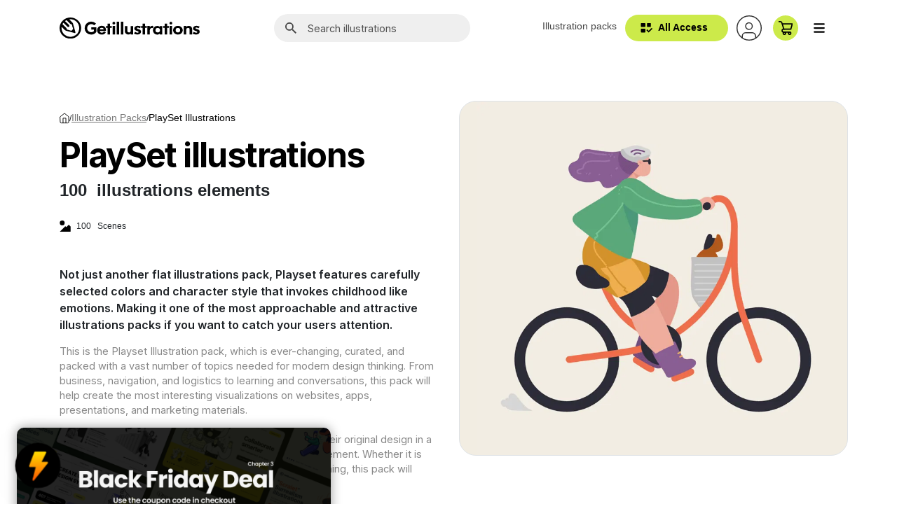

--- FILE ---
content_type: text/html; charset=utf-8
request_url: https://getillustrations.com/illustration-pack/playset-flat-illustrations-pack
body_size: 24911
content:


<!DOCTYPE html>
<html lang="en">
<head>
    <meta charset="utf-8" />
    <title>Download Playset flat illustrations pack</title>
    <meta name="viewport" content="width=device-width, initial-scale=1.0" />
    <meta name="description" content="Flat illustrations of business, navigation, education and social made for websites, presentations, apps and more. SVG PNG AI FIGMA SKETCH" />
    <meta http-equiv="X-UA-Compatible" content="IE=edge" />

        <script type="application/ld+json">
            {"@context":"https://schema.org","@type":"Product","name":"PlaySet illustrations","description":"This is the Playset Illustration pack, which is ever-changing, curated, and packed with a vast number of topics needed for modern design thinking. From business, navigation, and logistics to learning and conversations, this pack will help create the most interesting visualizations on websites, apps, presentations, and marketing materials.\r\n\r\nAll the illustrations in the pack come fully editable, with their original design in a vector format to give full customization to each single element. Whether it is color adjustment, resizing elements, or mixing and matching, this pack will mold to fit just like a charm for your projects.\r\n\r\nAs a start, the pack will come in Adobe Illustrator Ai format, optimized SVG, Sketch, Figma, Adobe XD, and PNG for instant use, and an Iconjar library to ensure that you have the ability to access any illustration fast and as easily as possible to save time.\r\n\r\nThis collection is actually just an introduction. Free updates mean one can be sure of an even more varied expansion in the future, featuring more illustrations to expand the potentiality in your creative projects.\r\n\r\nWhether one is creating work for a business, for education, or a social platform, the Playset Illustrations pack is the solid toolbox to get modern and eye-catching designs up and running to resonate with the audience.","image":"https://getillustrations.b-cdn.net//photos/pack/","offers":{"@type":"Offer","url":"https://www.getillustrations.com/illustration-pack/playset-flat-illustrations-pack","availability":"https://schema.org/OnlineOnly","price":50,"priceCurrency":"USD","seller":{"@type":"Organization","name":"Get Illustrations","sameAs":["https://dribbble.com/getillustrations","https://www.behance.net/Getillustrations","https://twitter.com/flatroundicons","https://www.facebook.com/roundicons/","https://www.producthunt.com/products/get-illustrations-premium-illustrations-for-website-and-app-ui-design"],"url":"https://getillustrations.com","address":{"@type":"PostalAddress","addressCountry":"United Arab Emirates","addressRegion":"Ras Al Khaimah","streetAddress":"FDRK4171,Compass Building,Al Shohada Road,AL Hamra Industrial Zone-FZ"},"logo":"https://www.getillustrations.com/images/logo/Get%20illustrations%20logo.svg","parentOrganization":{"@type":"Organization","name":"Vectopus","url":"https://vectopus.com","address":{"@type":"PostalAddress","addressCountry":"United Arab Emirates","addressRegion":"Ras Al Khaimah","streetAddress":"FDRK4171,Compass Building,Al Shohada Road,AL Hamra Industrial Zone-FZ"},"legalName":"Vectopus FZ-LLC"}}}};
        </script>
        <link rel="canonical" href="https://getillustrations.com/illustration-pack/playset-flat-illustrations-pack" />
            <!-- Facebook Meta Tags -->
            <meta property="og:url" content="https://www.getillustrations.com/illustration-pack/playset-flat-illustrations-pack">
            <meta property="og:type" content="website">
            <meta property="og:title" content="PlaySet illustrations">
            <meta property="og:description" content="Flat illustrations of business, navigation, education and social made for websites, presentations, apps and more. SVG PNG AI FIGMA SKETCH">
            <meta property="og:image" content="https://getillustrations.b-cdn.net//photos/pack/Playset-illustrations---cyclist-girl-sports_lg.png">
            <!-- Twitter Meta Tags -->
            <meta name="twitter:card" content="summary_large_image">
            <meta property="twitter:domain" content="getillustrations.com">
            <meta property="twitter:url" content="https://www.getillustrations.com/illustration-pack/playset-flat-illustrations-pack">
            <meta name="twitter:title" content="PlaySet illustrations">
            <meta name="twitter:description" content="Flat illustrations of business, navigation, education and social made for websites, presentations, apps and more. SVG PNG AI FIGMA SKETCH">
            <meta name="twitter:image" content="https://getillustrations.b-cdn.net//photos/pack/Playset-illustrations---cyclist-girl-sports_lg.png">
    <meta name="yandex-verification" content="0db10643e8a862dc" />

    <!--START FAVICONS-->
<link rel="apple-touch-icon" sizes="180x180" href="/favicon/apple-touch-icon.png">
<link rel="icon" type="image/png" sizes="32x32" href="/favicon/favicon-32x32.png">
<link rel="icon" type="image/png" sizes="16x16" href="/favicon/favicon-16x16.png">
<link rel="manifest" href="/favicon/site.webmanifest.json">
<link rel="mask-icon" href="/favicon/safari-pinned-tab.svg" color="#000000">
<link rel="shortcut icon" href="/favicon/favicon.ico">
<meta name="msapplication-TileColor" content="#ffffff">
<meta name="msapplication-config" content="/favicon/browserconfig.xml">
<meta name="theme-color" content="#ffffff">
<!--End FAVICONS-->

    <!---->
    
        <link href="/lib/twitter-bootstrap/css/bootstrap.min.css" rel="stylesheet" />
        <link href="/lib/bootstrap-datepicker/css/bootstrap-datepicker.min.css" rel="stylesheet" />
        <link href="/css/bootstrap-largegrid.min.css" rel="stylesheet" />
        <link href="/lib/magnific-popup.js/magnific-popup.min.css" rel="stylesheet" />
        <link href="/lib/aos/aos.css" rel="stylesheet" />
        <link href="/lib/jQuery-Validation-Engine/validationEngine.jquery.min.css" rel="stylesheet" />
        <link href="/lib/jQuery.mmenu/mmenu.css" rel="stylesheet" />
        <link href="/lib/toastr.js/toastr.min.css" rel="stylesheet" />
        <link rel="preconnect" href="https://fonts.googleapis.com">
        <link rel="preconnect" href="https://fonts.gstatic.com" crossorigin>
        <link href="https://fonts.googleapis.com/css2?family=Inter:wght@300;400;500;600;700;800;900&display=swap" rel="stylesheet">
        <link href="/css/divFixer.css" rel="stylesheet" />
        <link rel="stylesheet" href="https://cdn.jsdelivr.net/gh/mdbassit/Coloris@latest/dist/coloris.min.css" />
        <script defer src="https://cdn.jsdelivr.net/gh/mdbassit/Coloris@latest/dist/coloris.min.js"></script>
        <link href="/css/site.css?v=Tl1vbroU0N1845ArxXPRnF3cx_8B1KJRTV9iG7Lt37M" rel="stylesheet" />
    
    

    

    <script>(function (w, r) { w._rwq = r; w[r] = w[r] || function () { (w[r].q = w[r].q || []).push(arguments) } })(window, 'rewardful');</script>
    <script async src='https://r.wdfl.co/rw.js' data-rewardful='e3dfca'></script>
    <!-- Google Tag Manager -->
    <script>
        (function (w, d, s, l, i) {
            w[l] = w[l] || []; w[l].push({
                'gtm.start':
                    new Date().getTime(), event: 'gtm.js'
            }); var f = d.getElementsByTagName(s)[0],
                j = d.createElement(s), dl = l != 'dataLayer' ? '&l=' + l : ''; j.async = true; j.src =
                    'https://www.googletagmanager.com/gtm.js?id=' + i + dl; f.parentNode.insertBefore(j, f);
        })(window, document, 'script', 'dataLayer', 'GTM-WSW3CKBV');</script>
    <!-- End Google Tag Manager -->
<script data-cfasync="false" nonce="95d72f98-d368-45f4-9361-a1b2bbc266a8">try{(function(w,d){!function(j,k,l,m){if(j.zaraz)console.error("zaraz is loaded twice");else{j[l]=j[l]||{};j[l].executed=[];j.zaraz={deferred:[],listeners:[]};j.zaraz._v="5874";j.zaraz._n="95d72f98-d368-45f4-9361-a1b2bbc266a8";j.zaraz.q=[];j.zaraz._f=function(n){return async function(){var o=Array.prototype.slice.call(arguments);j.zaraz.q.push({m:n,a:o})}};for(const p of["track","set","debug"])j.zaraz[p]=j.zaraz._f(p);j.zaraz.init=()=>{var q=k.getElementsByTagName(m)[0],r=k.createElement(m),s=k.getElementsByTagName("title")[0];s&&(j[l].t=k.getElementsByTagName("title")[0].text);j[l].x=Math.random();j[l].w=j.screen.width;j[l].h=j.screen.height;j[l].j=j.innerHeight;j[l].e=j.innerWidth;j[l].l=j.location.href;j[l].r=k.referrer;j[l].k=j.screen.colorDepth;j[l].n=k.characterSet;j[l].o=(new Date).getTimezoneOffset();if(j.dataLayer)for(const t of Object.entries(Object.entries(dataLayer).reduce((u,v)=>({...u[1],...v[1]}),{})))zaraz.set(t[0],t[1],{scope:"page"});j[l].q=[];for(;j.zaraz.q.length;){const w=j.zaraz.q.shift();j[l].q.push(w)}r.defer=!0;for(const x of[localStorage,sessionStorage])Object.keys(x||{}).filter(z=>z.startsWith("_zaraz_")).forEach(y=>{try{j[l]["z_"+y.slice(7)]=JSON.parse(x.getItem(y))}catch{j[l]["z_"+y.slice(7)]=x.getItem(y)}});r.referrerPolicy="origin";r.src="/cdn-cgi/zaraz/s.js?z="+btoa(encodeURIComponent(JSON.stringify(j[l])));q.parentNode.insertBefore(r,q)};["complete","interactive"].includes(k.readyState)?zaraz.init():j.addEventListener("DOMContentLoaded",zaraz.init)}}(w,d,"zarazData","script");window.zaraz._p=async d$=>new Promise(ea=>{if(d$){d$.e&&d$.e.forEach(eb=>{try{const ec=d.querySelector("script[nonce]"),ed=ec?.nonce||ec?.getAttribute("nonce"),ee=d.createElement("script");ed&&(ee.nonce=ed);ee.innerHTML=eb;ee.onload=()=>{d.head.removeChild(ee)};d.head.appendChild(ee)}catch(ef){console.error(`Error executing script: ${eb}\n`,ef)}});Promise.allSettled((d$.f||[]).map(eg=>fetch(eg[0],eg[1])))}ea()});zaraz._p({"e":["(function(w,d){})(window,document)"]});})(window,document)}catch(e){throw fetch("/cdn-cgi/zaraz/t"),e;};</script></head>
<body data-spy="scroll" data-target=".tabs-navbar" data-offset="50">

    <main>
        <header class="navigation">
            <nav class="fixed-top navbar navbar-expand-xl bg-white">
                <div class="container flex-nowrap nav-flex-gap">
                    <a class="navbar-brand" href="/">
                        <img alt="Get Illustrations" class="d-none d-lg-block img-fluid w-100" width="200" height="30.77" src="/images/logo/Get illustrations logo.svg" />
                        <img alt="Get Illustrations Mobile Logo" class="d-lg-none img-fluid w-100" width="40" src="/images/logo/logo.svg" />
                    </a>
                        <div class="form-group my-2 nav-search" id="nav-search">
                            <svg width="1rem" height="1rem" class="ml-3">
                                <use xlink:href="/images/svg/master.svg#search"></use>
                            </svg>
                            <input class="form-control font-weight-normal shadow-none pl-5" type="search" name="Search illustrations" placeholder="Search illustrations" autocomplete="off">
                        </div>
                    <div >
                        <ul class="navbar-nav flex-row ml-auto align-items-center">
                            <li class="nav-item d-none d-xl-block">
                                <a class="nav-link" href="/illustration-packs">Illustration packs</a>
                            </li>




                            


    <li class="nav-item btn d-none d-xl-block">
        <a class="nav-link px-4 text-black font-weight-semibold" href="/pricing-plans">
            <svg class="mr-1 -ml-2" width="1.2rem" height="1.2rem">
                <use xlink:href="/images/svg/master.svg#bundle" fill="#000"></use>
            </svg>
            All Access
        </a>
    </li>
    <li class="nav-item">
        <a class="nav-link popup-with-form account-navlink" href="#login-form" id="login">
            <img src="/images/svg/account.svg" alt="Account icon" /></a>
    </li>
    <form id="login-form" class="mfp-hide white-popup" method="post">
        <div class="p-md-4 border-0 d-flex flex-wrap justify-content-center" aria-labelledby="login">
            <div class="logo">
                <svg width="55" height="55"><use xlink:href="/images/svg/master.svg#logo-head" /></svg>
            </div>
            <div class="login-register">
                <div class="login">
                    <a class="w-100 font-weight-bold btn bg-transparent text-black border-dark" href="/authentication?returnUrl=%2Fillustration-pack%2Fplayset-flat-illustrations-pack">Login</a>
                </div>
                <div class="register">
                    <a href="/authentication/register" class="w-100 font-weight-bold btn bg-black border-dark">Sign up</a>
                </div>
            </div>
            <p class="w-100 text-center my-3 font-weight-normal text-20px text-black">Or simply get started by</p>
            <div class="social-logins">
                <div class="google">
                    <button class="btn" type="submit" formaction="/authentication/externallogin?returnUrl=%2Fillustration-pack%2Fplayset-flat-illustrations-pack&amp;provider=Google">Sign in with Google</button>
                </div>
                <div class="facebook">
                    <button class="btn" type="submit" formaction="/authentication/externallogin?returnUrl=%2Fillustration-pack%2Fplayset-flat-illustrations-pack&amp;provider=Facebook">Sign in with Facebook</button>
                </div>
            </div>

            <p class="w-100 px-4 text-center">By signing in, you are creating a Get illustrations account, and you agree to Get illustrations’s <a class="text-underline" href="https://help.getillustrations.com/terms-and-conditions/privacy-policy" target="_blank">Terms of Use and Privacy Policy</a>.</p>
           
        </div>
    <input name="__RequestVerificationToken" type="hidden" value="CfDJ8IRxzh08E59Bi_CLC61uPxB_ZxBjzesIKmHGB0DaNaMNpZpLCXFqS-I4kFwUQP0uFOf7q8-TwwxafMtwyXVKXu53B5TwGYntAGLskri19EzT7vYfbGFob_gdODU3is8GkHchfG-LhArr_-C2KjjkAuI" /></form>




                            <li class="nav-item position-relative">
                                <a id="shopping-cart-btn" href="/checkout" class="nav-link">
                                    <img src="/images/svg/cart.svg" alt="Cart icon" />
                                </a>
                            </li>

                            <li class="nav-link">
                                <button class="main-menu-toggler btn">
                                    <img width="18" height="18" src="/images/svg/bars-icon.svg" alt="menu icon" />
                                </button>
                            </li>
                        </ul>
                    </div>
                </div>
            </nav>
        </header>

        <div class="main-wrapper">
            
<!-- Current Pack -->
<section class="overflow-hidden">

    <div class="fixed-hero-img d-none d-lg-block">
        <div class="container px-0">
            <div class="row mx-0 mt-4rem mb-5">
                <div class="col-lg-6"></div>
                <div class="col-lg-6 pr-0 mt-5 mt-lg-0">
                    <!-- h-100  -->
                    <div id="hero-image" class="w-100 set-img position-relative overflow-visible border rounded-hero-img" data-bg-color="#F2EDE2">
                        <div class="px-4"><img class="w-100" fetchpriority="high" src="https://getillustrations.b-cdn.net//photos/pack/Playset-illustrations---cyclist-girl-sports_lg.png" alt="PlaySet illustrations pack hero image" /></div>
                    </div>
                </div>
            </div>
        </div>
    </div>

    <div class="container px-0">
        <div class="row mx-0 mt-5rem mb-5">
            <div class="col-12">
                <div class="page-breadcrumbs">
                    <a class="home-link" href="/">
                        <img width="14" src="/images/svg/feather-home-icon.svg" alt="Feather home icon" />
                    </a>
                    /
                    <a href="/illustration-packs">
                        Illustration packs
                    </a>
                    /
                    <span>
                        PlaySet illustrations
                    </span>
                </div>
            </div>
            <div class="col-lg-6 d-flex flex-wrap">
                <article class="illustration-details mb-4">
                    <h1 class="h1-one-time-use"> PlaySet illustrations </h1>
                    <span class="illustrator-indicator">100 &nbsp;illustrations elements</span>
                    <div class="icons-pack">
                            <div class="d-flex align-items-center mr-5">
                                <svg width="1rem" height="1rem" class="mr-2">
                                    <use xlink:href="/images/svg/master.svg#scene" />
                                </svg>
                                100 &nbsp; Scenes
                            </div>
                    </div>
                    <p class="sub-paragraph">Not just another flat illustrations pack, Playset features carefully selected colors and character style that invokes childhood like emotions. Making it one of the most approachable and attractive illustrations packs if you want to catch your users attention. </p>
                    <p class="paragraph">This is the Playset Illustration pack, which is ever-changing, curated, and packed with a vast number of topics needed for modern design thinking. From business, navigation, and logistics to learning and conversations, this pack will help create the most interesting visualizations on websites, apps, presentations, and marketing materials.<br /><br />All the illustrations in the pack come fully editable, with their original design in a vector format to give full customization to each single element. Whether it is color adjustment, resizing elements, or mixing and matching, this pack will mold to fit just like a charm for your projects.<br /><br />As a start, the pack will come in Adobe Illustrator Ai format, optimized SVG, Sketch, Figma, Adobe XD, and PNG for instant use, and an Iconjar library to ensure that you have the ability to access any illustration fast and as easily as possible to save time.<br /><br />This collection is actually just an introduction. Free updates mean one can be sure of an even more varied expansion in the future, featuring more illustrations to expand the potentiality in your creative projects.<br /><br />Whether one is creating work for a business, for education, or a social platform, the Playset Illustrations pack is the solid toolbox to get modern and eye-catching designs up and running to resonate with the audience. </p>
                </article>

                <div class="">

                        <div class="">
                            <p class="font-weight-semibold text-25px mb-2">Purchase options</p>
                            <a class="btn py-3 px-2rem mr-3 mt-0 text-20px my-2 font-weight-normal" href="/checkout/pack/playset-flat-illustrations-pack">
                                Get this pack <span class='symbol'>$</span> 50.00 <span class="text-12px">/free updates</span>
                            </a>
                            <a href="/pricing-plans" class="btn bg-lime-green text-black py-3 px-2rem mr-4 mt-0 my-2 text-20px font-weight-normal">
                                Get full access
                                <svg width="1.5rem" height="1.5rem" class="ml-2">
                                    <use xlink:href="/images/svg/master.svg#bundle" fill="#000"></use>
                                </svg>
                            </a>

                            <p class="mt-4 mb-4 pl-3 pr-5 font-weight-semibold text-14px lime-green-border-left">Purchasing a single pack will grant you access to all illustrations within this pack while getting full access will unlock all our packs.</p>
                            <hr class="mb-4" />
                            <p class="font-weight-semibold text-18px">
                                <img class="mr-1" width="36" height="36" src="https://getillustrations.b-cdn.net//photos/file-format-icon/figma_5879d_lg.png"
                                     alt="Figma logo" />
                                Purchased this pack?
                                <a href="https://www.figma.com/community/plugin/1433518045803209788/getillustrations-icons-illustrations-and-3d-design-assets" rel="nofollow" target="_blank">
                                    Access it in your Figma App
                                </a>
                            </p>
                        </div>

                </div>
                

                <!-- h-100  -->
                <div class="w-100 d-lg-none set-img position-relative overflow-visible border mb-5 rounded-hero-img" data-bg-color="#F2EDE2">
                    <div class="px-4"><img class="w-100" src="https://getillustrations.b-cdn.net//photos/pack/Playset-illustrations---cyclist-girl-sports_lg.png" alt="PlaySet illustrations pack hero image" /></div>
                </div>

                <div class="pack-meta">
                    <div class="row mb-4 border-bottom">
                        <div class="col-lg-6 col-xl-3 border-lg-right border-bottom border-bottom-xl-none pt-4 pt-xl-5 col-p pb-4">
                            <div class="">
                                <h2 class="h5 font-weight-bold mb-2">Style</h2>
                                <div class="font-weight-semibold text-14px"><a class="text-white" href="/styles/flat">Flat</a></div>
                            </div>
                        </div>
                        <div class="col-lg-6 col-xl-4 border-xl-right border-bottom border-bottom-xl-none pt-4 pt-xl-5 col-p pb-4">
                            <div class="">
                                <h2 class="h5 font-weight-bold mb-3">File types</h2>
                                <div class="d-flex flex-wrap align-items-center pack-formats-gap">
                                        <img alt="XD" loading="lazy" width="30" src="https://getillustrations.b-cdn.net//photos/file-format-icon/xd_4256a_lg.png" />
                                        <img alt="Illustrator" loading="lazy" width="30" src="https://getillustrations.b-cdn.net//photos/file-format-icon/illustrator_975fd_lg.png" />
                                        <img alt="Sketch" loading="lazy" width="30" src="https://getillustrations.b-cdn.net//photos/file-format-icon/sketch_a7964_lg.png" />
                                        <img alt="Figma" loading="lazy" width="30" src="https://getillustrations.b-cdn.net//photos/file-format-icon/figma_5879d_lg.png" />
                                        <img alt="SVG" loading="lazy" width="30" src="https://getillustrations.b-cdn.net//photos/file-format-icon/Svg-format-icon_305a9_lg.png" />
                                        <img alt="PNG" loading="lazy" width="30" src="https://getillustrations.b-cdn.net//photos/file-format-icon/File-formats-PNG_d92f8_lg.png" />
                                </div>
                            </div>
                        </div>
                        <div class="col-xl-5 pt-4 pt-xl-5 col-p pb-4">
                            <div class="">
                                <h2 class="h5 font-weight-bold mb-2">License</h2>
                                <div class="font-weight-semibold text-14px">Commercial and personal use license</div>
                            </div>
                        </div>

                    </div>
                    <div class="">
                        <h2 class="h5 font-weight-bold mb-2">Keywords</h2>
                        <div class="text-14px">
                                <a class="text-white" href="/search-results/business-and-finance">Business and Finance</a>
                                <a class="text-white" href="/search-results/achievement-and-success">Achievement and Success</a>
                                <a class="text-white" href="/search-results/navigation-and-location">Navigation and Location</a>
                                <a class="text-white" href="/search-results/marketing-and-advertising">Marketing and Advertising </a>
                                <a class="text-white" href="/search-results/social-media-and-communication">Social Media and Communication </a>
                                <a class="text-white" href="/search-results/education-and-training">Education and training</a>
                                <a class="text-white" href="/search-results/science-and-research">Science and Research</a>
                                <a class="text-white" href="/search-results/utilities-and-tools">Utilities and Tools </a>
                                <a class="text-white" href="/search-results/support-and-maintenance">Support and Maintenance</a>
                                <a class="text-white" href="/search-results/tech-and-innovation">Tech and Innovation</a>
                                <a class="text-white" href="/search-results/work-and-employment">Work and Employment </a>
                                <a class="text-white" href="/search-results/music-and-entertainment">Music and Entertainment </a>
                                <a class="text-white" href="/search-results/sports-and-fitness">Sports and Fitness</a>
                                <a class="text-white" href="/search-results/user-account">User Account</a>
                                <a class="text-white" href="/search-results/nature-and-ecology">Nature and Ecology </a>
                        </div>
                    </div>

                </div>
            </div>

            <!-- /col-lg-6 -->






        </div>







        <div class="row mx-0 my-5 align-items-center">
            
            
        </div>
    </div>
    <!-- to be sticky-->
    <div id="sitcky-anchor"></div>
    <div class="bg-white">
        <div class="BehaveSticky border-top" id="totop2">
            <div class="container">
                <div class="row mx-0 ">
                    <div class="col-12 p-0">
                        <!-- Illustration Categories-->
                        <div class="tabs-navbar uk-sticky border-bottom">
                            <!-- Tabs -->
                            <ul class="nav nav-tabs design-elements py-4 uk-nav uk-nav-default" id="myTab" uk-scrollspy-nav="closest: a; scroll: true; cls: active;">
                                    <li class="nav-item">
                                        <a class="nav-link active"
                                           id="readycharacters" data-toggle="tab" href="#scenes" role="tab" aria-controls="scenes" aria-selected="true">
                                            <svg width="1rem" height="1rem" class="mr-2">
                                                <use xlink:href="/images/svg/master.svg#scene" />
                                            </svg>
                                            Scenes
                                        </a>
                                    </li>
                            </ul>
                            <!-- /Tabs -->
                            <!-- Pack & Bundle Prices -->
                            <div class="d-none d-md-flex price-list-tab flex-wrap flex-md-nowrap justify-content-end">
                                    <a class="btn py-2 px-3 mt-0 text-20px font-weight-normal my-2 w-auto ml-auto" href="/checkout/pack/playset-flat-illustrations-pack">
                                        Get this pack <span class='symbol'>$</span> 50.00 <span class="text-12px">/free updates</span>
                                    </a>

                            </div>
                            <!-- /Pack & Bundle Prices -->

                        </div>
                        <!-- /Illustration Categories-->
                    </div>
                </div>
            </div>
        </div>
        <div class="container" id="totop">
            <div class="row mx-0 m-0">
                <!-- Tab Panel-->
                <div class="col-12" id="top">
                    <!-- Tab Content-->
                        <div class="sticky-replacement" id="scenes"></div>
                        <div class="row my-5 pt-5">
                            <!-- Illustrations Category-->
                                <div class="col-6 col-lg-4 col-xl-2 mb-4">

                                    <figure class="card square">
                                        <button onclick="selectIllustration(28382, 76, 'Scenes')" aria-label="Download" class="d-flex h-100 pack__illustration-btn">
                                            <span class="single-illustration_img-container">
                                                <img alt="bad, investment, money, loss, burn preview thumbnail from PlaySet illustrations illustration pack" width="290" height="290" loading="lazy" class="img-fluid"
                                                     srcset="https://getillustrations.b-cdn.net//packs/playset-flat-illustrations-pack/scenes/_1x/business,%20finance%20_%20bad,%20investment,%20money,%20loss,%20burn_md.png 2x, https://getillustrations.b-cdn.net//packs/playset-flat-illustrations-pack/scenes/_1x/business,%20finance%20_%20bad,%20investment,%20money,%20loss,%20burn_sm.png 1x" oncontextmenu="return false;" />
                                            </span>
                                        </button>

                                    </figure>
                                </div>
                                <div class="col-6 col-lg-4 col-xl-2 mb-4">

                                    <figure class="card square">
                                        <button onclick="selectIllustration(28383, 76, 'Scenes')" aria-label="Download" class="d-flex h-100 pack__illustration-btn">
                                            <span class="single-illustration_img-container">
                                                <img alt="achievement, accomplishment, trophy, award, reward preview thumbnail from PlaySet illustrations illustration pack" width="290" height="290" loading="lazy" class="img-fluid"
                                                     srcset="https://getillustrations.b-cdn.net//packs/playset-flat-illustrations-pack/scenes/_1x/achievements%20_%20achievement,%20accomplishment,%20trophy,%20award,%20reward_md.png 2x, https://getillustrations.b-cdn.net//packs/playset-flat-illustrations-pack/scenes/_1x/achievements%20_%20achievement,%20accomplishment,%20trophy,%20award,%20reward_sm.png 1x" oncontextmenu="return false;" />
                                            </span>
                                        </button>

                                    </figure>
                                </div>
                                <div class="col-6 col-lg-4 col-xl-2 mb-4">

                                    <figure class="card square">
                                        <button onclick="selectIllustration(28384, 76, 'Scenes')" aria-label="Download" class="d-flex h-100 pack__illustration-btn">
                                            <span class="single-illustration_img-container">
                                                <img alt="places, category, locations, destination, cafe, restaurant preview thumbnail from PlaySet illustrations illustration pack" width="290" height="290" loading="lazy" class="img-fluid"
                                                     srcset="https://getillustrations.b-cdn.net//packs/playset-flat-illustrations-pack/scenes/_1x/location%20_%20places,%20category,%20locations,%20destination,%20cafe,%20restaurant_md.png 2x, https://getillustrations.b-cdn.net//packs/playset-flat-illustrations-pack/scenes/_1x/location%20_%20places,%20category,%20locations,%20destination,%20cafe,%20restaurant_sm.png 1x" oncontextmenu="return false;" />
                                            </span>
                                        </button>

                                    </figure>
                                </div>
                                <div class="col-6 col-lg-4 col-xl-2 mb-4">

                                    <figure class="card square">
                                        <button onclick="selectIllustration(28385, 76, 'Scenes')" aria-label="Download" class="d-flex h-100 pack__illustration-btn">
                                            <span class="single-illustration_img-container">
                                                <img alt="destination, navigation, pin, marker, house, real estate preview thumbnail from PlaySet illustrations illustration pack" width="290" height="290" loading="lazy" class="img-fluid"
                                                     srcset="https://getillustrations.b-cdn.net//packs/playset-flat-illustrations-pack/scenes/_1x/location%20_%20destination,%20navigation,%20pin,%20marker,%20house,%20real%20estate_md.png 2x, https://getillustrations.b-cdn.net//packs/playset-flat-illustrations-pack/scenes/_1x/location%20_%20destination,%20navigation,%20pin,%20marker,%20house,%20real%20estate_sm.png 1x" oncontextmenu="return false;" />
                                            </span>
                                        </button>

                                    </figure>
                                </div>
                                <div class="col-6 col-lg-4 col-xl-2 mb-4">

                                    <figure class="card square">
                                        <button onclick="selectIllustration(28386, 76, 'Scenes')" aria-label="Download" class="d-flex h-100 pack__illustration-btn">
                                            <span class="single-illustration_img-container">
                                                <img alt="satellite, communication, building, navigation, destination preview thumbnail from PlaySet illustrations illustration pack" width="290" height="290" loading="lazy" class="img-fluid"
                                                     srcset="https://getillustrations.b-cdn.net//packs/playset-flat-illustrations-pack/scenes/_1x/location%20_%20satellite,%20communication,%20building,%20navigation,%20destination_md.png 2x, https://getillustrations.b-cdn.net//packs/playset-flat-illustrations-pack/scenes/_1x/location%20_%20satellite,%20communication,%20building,%20navigation,%20destination_sm.png 1x" oncontextmenu="return false;" />
                                            </span>
                                        </button>

                                    </figure>
                                </div>
                                <div class="col-6 col-lg-4 col-xl-2 mb-4">

                                    <figure class="card square">
                                        <button onclick="selectIllustration(28387, 76, 'Scenes')" aria-label="Download" class="d-flex h-100 pack__illustration-btn">
                                            <span class="single-illustration_img-container">
                                                <img alt="promotion, ad, advertisement, media, multimedia preview thumbnail from PlaySet illustrations illustration pack" width="290" height="290" loading="lazy" class="img-fluid"
                                                     srcset="https://getillustrations.b-cdn.net//packs/playset-flat-illustrations-pack/scenes/_1x/marketing%20_%20promotion,%20ad,%20advertisement,%20media,%20multimedia_md.png 2x, https://getillustrations.b-cdn.net//packs/playset-flat-illustrations-pack/scenes/_1x/marketing%20_%20promotion,%20ad,%20advertisement,%20media,%20multimedia_sm.png 1x" oncontextmenu="return false;" />
                                            </span>
                                        </button>

                                    </figure>
                                </div>
                                <div class="col-6 col-lg-4 col-xl-2 mb-4">

                                    <figure class="card square">
                                        <button onclick="selectIllustration(28388, 76, 'Scenes')" aria-label="Download" class="d-flex h-100 pack__illustration-btn">
                                            <span class="single-illustration_img-container">
                                                <img alt="presentation, chart, graph, projection, analytics, statistics preview thumbnail from PlaySet illustrations illustration pack" width="290" height="290" loading="lazy" class="img-fluid"
                                                     srcset="https://getillustrations.b-cdn.net//packs/playset-flat-illustrations-pack/scenes/_1x/business%20_%20presentation,%20chart,%20graph,%20projection,%20analytics,%20statistics_md.png 2x, https://getillustrations.b-cdn.net//packs/playset-flat-illustrations-pack/scenes/_1x/business%20_%20presentation,%20chart,%20graph,%20projection,%20analytics,%20statistics_sm.png 1x" oncontextmenu="return false;" />
                                            </span>
                                        </button>

                                    </figure>
                                </div>
                                <div class="col-6 col-lg-4 col-xl-2 mb-4">

                                    <figure class="card square">
                                        <button onclick="selectIllustration(28389, 76, 'Scenes')" aria-label="Download" class="d-flex h-100 pack__illustration-btn">
                                            <span class="single-illustration_img-container">
                                                <img alt="sync, synchronize, cloud, load, reload, refersh, download, upload, data preview thumbnail from PlaySet illustrations illustration pack" width="290" height="290" loading="lazy" class="img-fluid"
                                                     srcset="https://getillustrations.b-cdn.net//packs/playset-flat-illustrations-pack/scenes/_1x/communication,%20messages%20_%20sync,%20synchronize,%20cloud,%20load,%20reload,%20refersh,%20download,%20upload,%20data_md.png 2x, https://getillustrations.b-cdn.net//packs/playset-flat-illustrations-pack/scenes/_1x/communication,%20messages%20_%20sync,%20synchronize,%20cloud,%20load,%20reload,%20refersh,%20download,%20upload,%20data_sm.png 1x" oncontextmenu="return false;" />
                                            </span>
                                        </button>

                                    </figure>
                                </div>
                                <div class="col-6 col-lg-4 col-xl-2 mb-4">

                                    <figure class="card square">
                                        <button onclick="selectIllustration(28390, 76, 'Scenes')" aria-label="Download" class="d-flex h-100 pack__illustration-btn">
                                            <span class="single-illustration_img-container">
                                                <img alt="car, vehicle, route, road, street, navigation preview thumbnail from PlaySet illustrations illustration pack" width="290" height="290" loading="lazy" class="img-fluid"
                                                     srcset="https://getillustrations.b-cdn.net//packs/playset-flat-illustrations-pack/scenes/_1x/location%20_%20car,%20vehicle,%20route,%20road,%20street,%20navigation_md.png 2x, https://getillustrations.b-cdn.net//packs/playset-flat-illustrations-pack/scenes/_1x/location%20_%20car,%20vehicle,%20route,%20road,%20street,%20navigation_sm.png 1x" oncontextmenu="return false;" />
                                            </span>
                                        </button>

                                    </figure>
                                </div>
                                <div class="col-6 col-lg-4 col-xl-2 mb-4">

                                    <figure class="card square">
                                        <button onclick="selectIllustration(28391, 76, 'Scenes')" aria-label="Download" class="d-flex h-100 pack__illustration-btn">
                                            <span class="single-illustration_img-container">
                                                <img alt="schedule, time, timed, timer, memo, message, paper airplane, send preview thumbnail from PlaySet illustrations illustration pack" width="290" height="290" loading="lazy" class="img-fluid"
                                                     srcset="https://getillustrations.b-cdn.net//packs/playset-flat-illustrations-pack/scenes/_1x/communication%20_%20schedule,%20time,%20timed,%20timer,%20memo,%20message,%20paper%20airplane,%20send_md.png 2x, https://getillustrations.b-cdn.net//packs/playset-flat-illustrations-pack/scenes/_1x/communication%20_%20schedule,%20time,%20timed,%20timer,%20memo,%20message,%20paper%20airplane,%20send_sm.png 1x" oncontextmenu="return false;" />
                                            </span>
                                        </button>

                                    </figure>
                                </div>
                                <div class="col-6 col-lg-4 col-xl-2 mb-4">

                                    <figure class="card square">
                                        <button onclick="selectIllustration(28392, 76, 'Scenes')" aria-label="Download" class="d-flex h-100 pack__illustration-btn">
                                            <span class="single-illustration_img-container">
                                                <img alt="launguage, learning, communication, speak, talk preview thumbnail from PlaySet illustrations illustration pack" width="290" height="290" loading="lazy" class="img-fluid"
                                                     srcset="https://getillustrations.b-cdn.net//packs/playset-flat-illustrations-pack/scenes/_1x/education%20_%20launguage,%20learning,%20communication,%20speak,%20talk_md.png 2x, https://getillustrations.b-cdn.net//packs/playset-flat-illustrations-pack/scenes/_1x/education%20_%20launguage,%20learning,%20communication,%20speak,%20talk_sm.png 1x" oncontextmenu="return false;" />
                                            </span>
                                        </button>

                                    </figure>
                                </div>
                                <div class="col-6 col-lg-4 col-xl-2 mb-4">

                                    <figure class="card square">
                                        <button onclick="selectIllustration(28393, 76, 'Scenes')" aria-label="Download" class="d-flex h-100 pack__illustration-btn">
                                            <span class="single-illustration_img-container">
                                                <img alt="scholarship, dollar, money, financial, support, college preview thumbnail from PlaySet illustrations illustration pack" width="290" height="290" loading="lazy" class="img-fluid"
                                                     srcset="https://getillustrations.b-cdn.net//packs/playset-flat-illustrations-pack/scenes/_1x/education,%20finance%20_%20scholarship,%20dollar,%20money,%20financial,%20support,%20college_md.png 2x, https://getillustrations.b-cdn.net//packs/playset-flat-illustrations-pack/scenes/_1x/education,%20finance%20_%20scholarship,%20dollar,%20money,%20financial,%20support,%20college_sm.png 1x" oncontextmenu="return false;" />
                                            </span>
                                        </button>

                                    </figure>
                                </div>
                                <div class="col-6 col-lg-4 col-xl-2 mb-4">

                                    <figure class="card square">
                                        <button onclick="selectIllustration(28394, 76, 'Scenes')" aria-label="Download" class="d-flex h-100 pack__illustration-btn">
                                            <span class="single-illustration_img-container">
                                                <img alt="scholarship, financial, aid, college, payment, money preview thumbnail from PlaySet illustrations illustration pack" width="290" height="290" loading="lazy" class="img-fluid"
                                                     srcset="https://getillustrations.b-cdn.net//packs/playset-flat-illustrations-pack/scenes/_1x/finance,%20education%20_%20scholarship,%20financial,%20aid,%20college,%20payment,%20money_md.png 2x, https://getillustrations.b-cdn.net//packs/playset-flat-illustrations-pack/scenes/_1x/finance,%20education%20_%20scholarship,%20financial,%20aid,%20college,%20payment,%20money_sm.png 1x" oncontextmenu="return false;" />
                                            </span>
                                        </button>

                                    </figure>
                                </div>
                                <div class="col-6 col-lg-4 col-xl-2 mb-4">

                                    <figure class="card square">
                                        <button onclick="selectIllustration(28395, 76, 'Scenes')" aria-label="Download" class="d-flex h-100 pack__illustration-btn">
                                            <span class="single-illustration_img-container">
                                                <img alt="online, learning, teacher, student, study preview thumbnail from PlaySet illustrations illustration pack" width="290" height="290" loading="lazy" class="img-fluid"
                                                     srcset="https://getillustrations.b-cdn.net//packs/playset-flat-illustrations-pack/scenes/_1x/education%20_%20online,%20learning,%20teacher,%20student,%20study_md.png 2x, https://getillustrations.b-cdn.net//packs/playset-flat-illustrations-pack/scenes/_1x/education%20_%20online,%20learning,%20teacher,%20student,%20study_sm.png 1x" oncontextmenu="return false;" />
                                            </span>
                                        </button>

                                    </figure>
                                </div>
                                <div class="col-6 col-lg-4 col-xl-2 mb-4">

                                    <figure class="card square">
                                        <button onclick="selectIllustration(28396, 76, 'Scenes')" aria-label="Download" class="d-flex h-100 pack__illustration-btn">
                                            <span class="single-illustration_img-container">
                                                <img alt="meeting, online, conversation, wireless, video, call preview thumbnail from PlaySet illustrations illustration pack" width="290" height="290" loading="lazy" class="img-fluid"
                                                     srcset="https://getillustrations.b-cdn.net//packs/playset-flat-illustrations-pack/scenes/_1x/communication%20_%20meeting,%20online,%20conversation,%20wireless,%20video,%20call_md.png 2x, https://getillustrations.b-cdn.net//packs/playset-flat-illustrations-pack/scenes/_1x/communication%20_%20meeting,%20online,%20conversation,%20wireless,%20video,%20call_sm.png 1x" oncontextmenu="return false;" />
                                            </span>
                                        </button>

                                    </figure>
                                </div>
                                <div class="col-6 col-lg-4 col-xl-2 mb-4">

                                    <figure class="card square">
                                        <button onclick="selectIllustration(28397, 76, 'Scenes')" aria-label="Download" class="d-flex h-100 pack__illustration-btn">
                                            <span class="single-illustration_img-container">
                                                <img alt="global, international, destination, navigation, pin, marker preview thumbnail from PlaySet illustrations illustration pack" width="290" height="290" loading="lazy" class="img-fluid"
                                                     srcset="https://getillustrations.b-cdn.net//packs/playset-flat-illustrations-pack/scenes/_1x/location%20_%20global,%20international,%20destination,%20navigation,%20pin,%20marker_md.png 2x, https://getillustrations.b-cdn.net//packs/playset-flat-illustrations-pack/scenes/_1x/location%20_%20global,%20international,%20destination,%20navigation,%20pin,%20marker_sm.png 1x" oncontextmenu="return false;" />
                                            </span>
                                        </button>

                                    </figure>
                                </div>
                                <div class="col-6 col-lg-4 col-xl-2 mb-4">

                                    <figure class="card square">
                                        <button onclick="selectIllustration(28398, 76, 'Scenes')" aria-label="Download" class="d-flex h-100 pack__illustration-btn">
                                            <span class="single-illustration_img-container">
                                                <img alt="debt, drown, bankrupt, money, financial preview thumbnail from PlaySet illustrations illustration pack" width="290" height="290" loading="lazy" class="img-fluid"
                                                     srcset="https://getillustrations.b-cdn.net//packs/playset-flat-illustrations-pack/scenes/_1x/business,%20finance%20_%20debt,%20drown,%20bankrupt,%20money,%20financial_md.png 2x, https://getillustrations.b-cdn.net//packs/playset-flat-illustrations-pack/scenes/_1x/business,%20finance%20_%20debt,%20drown,%20bankrupt,%20money,%20financial_sm.png 1x" oncontextmenu="return false;" />
                                            </span>
                                        </button>

                                    </figure>
                                </div>
                                <div class="col-6 col-lg-4 col-xl-2 mb-4">

                                    <figure class="card square">
                                        <button onclick="selectIllustration(28399, 76, 'Scenes')" aria-label="Download" class="d-flex h-100 pack__illustration-btn">
                                            <span class="single-illustration_img-container">
                                                <img alt="idea, creativity, travel, innovation, thought, lightbulb preview thumbnail from PlaySet illustrations illustration pack" width="290" height="290" loading="lazy" class="img-fluid"
                                                     srcset="https://getillustrations.b-cdn.net//packs/playset-flat-illustrations-pack/scenes/_1x/business%20_%20idea,%20creativity,%20travel,%20innovation,%20thought,%20lightbulb_md.png 2x, https://getillustrations.b-cdn.net//packs/playset-flat-illustrations-pack/scenes/_1x/business%20_%20idea,%20creativity,%20travel,%20innovation,%20thought,%20lightbulb_sm.png 1x" oncontextmenu="return false;" />
                                            </span>
                                        </button>

                                    </figure>
                                </div>
                                <div class="col-6 col-lg-4 col-xl-2 mb-4">

                                    <figure class="card square">
                                        <button onclick="selectIllustration(28400, 76, 'Scenes')" aria-label="Download" class="d-flex h-100 pack__illustration-btn">
                                            <span class="single-illustration_img-container">
                                                <img alt="art, design, artistic, abstract, creative preview thumbnail from PlaySet illustrations illustration pack" width="290" height="290" loading="lazy" class="img-fluid"
                                                     srcset="https://getillustrations.b-cdn.net//packs/playset-flat-illustrations-pack/scenes/_1x/education%20_%20art,%20design,%20artistic,%20abstract,%20creative_md.png 2x, https://getillustrations.b-cdn.net//packs/playset-flat-illustrations-pack/scenes/_1x/education%20_%20art,%20design,%20artistic,%20abstract,%20creative_sm.png 1x" oncontextmenu="return false;" />
                                            </span>
                                        </button>

                                    </figure>
                                </div>
                                <div class="col-6 col-lg-4 col-xl-2 mb-4">

                                    <figure class="card square">
                                        <button onclick="selectIllustration(28401, 76, 'Scenes')" aria-label="Download" class="d-flex h-100 pack__illustration-btn">
                                            <span class="single-illustration_img-container">
                                                <img alt="secret, private, message, messaging, chat, conversation preview thumbnail from PlaySet illustrations illustration pack" width="290" height="290" loading="lazy" class="img-fluid"
                                                     srcset="https://getillustrations.b-cdn.net//packs/playset-flat-illustrations-pack/scenes/_1x/communication%20_%20secret,%20private,%20message,%20messaging,%20chat,%20conversation_md.png 2x, https://getillustrations.b-cdn.net//packs/playset-flat-illustrations-pack/scenes/_1x/communication%20_%20secret,%20private,%20message,%20messaging,%20chat,%20conversation_sm.png 1x" oncontextmenu="return false;" />
                                            </span>
                                        </button>

                                    </figure>
                                </div>
                                <div class="col-6 col-lg-4 col-xl-2 mb-4">

                                    <figure class="card square">
                                        <button onclick="selectIllustration(28402, 76, 'Scenes')" aria-label="Download" class="d-flex h-100 pack__illustration-btn">
                                            <span class="single-illustration_img-container">
                                                <img alt="vision, projection, presentation, graph, chart, analytics, statistics preview thumbnail from PlaySet illustrations illustration pack" width="290" height="290" loading="lazy" class="img-fluid"
                                                     srcset="https://getillustrations.b-cdn.net//packs/playset-flat-illustrations-pack/scenes/_1x/business%20_%20vision,%20projection,%20presentation,%20graph,%20chart,%20analytics,%20statistics_md.png 2x, https://getillustrations.b-cdn.net//packs/playset-flat-illustrations-pack/scenes/_1x/business%20_%20vision,%20projection,%20presentation,%20graph,%20chart,%20analytics,%20statistics_sm.png 1x" oncontextmenu="return false;" />
                                            </span>
                                        </button>

                                    </figure>
                                </div>
                                <div class="col-6 col-lg-4 col-xl-2 mb-4">

                                    <figure class="card square">
                                        <button onclick="selectIllustration(28403, 76, 'Scenes')" aria-label="Download" class="d-flex h-100 pack__illustration-btn">
                                            <span class="single-illustration_img-container">
                                                <img alt="chemistry, scientific, lab, laboratory, experiment preview thumbnail from PlaySet illustrations illustration pack" width="290" height="290" loading="lazy" class="img-fluid"
                                                     srcset="https://getillustrations.b-cdn.net//packs/playset-flat-illustrations-pack/scenes/_1x/education,%20science%20_%20chemistry,%20scientific,%20lab,%20laboratory,%20experiment_md.png 2x, https://getillustrations.b-cdn.net//packs/playset-flat-illustrations-pack/scenes/_1x/education,%20science%20_%20chemistry,%20scientific,%20lab,%20laboratory,%20experiment_sm.png 1x" oncontextmenu="return false;" />
                                            </span>
                                        </button>

                                    </figure>
                                </div>
                                <div class="col-6 col-lg-4 col-xl-2 mb-4">

                                    <figure class="card square">
                                        <button onclick="selectIllustration(28404, 76, 'Scenes')" aria-label="Download" class="d-flex h-100 pack__illustration-btn">
                                            <span class="single-illustration_img-container">
                                                <img alt="review, places, navigation, destination, typing, type preview thumbnail from PlaySet illustrations illustration pack" width="290" height="290" loading="lazy" class="img-fluid"
                                                     srcset="https://getillustrations.b-cdn.net//packs/playset-flat-illustrations-pack/scenes/_1x/location,%20rating%20_%20review,%20places,%20navigation,%20destination,%20typing,%20type_md.png 2x, https://getillustrations.b-cdn.net//packs/playset-flat-illustrations-pack/scenes/_1x/location,%20rating%20_%20review,%20places,%20navigation,%20destination,%20typing,%20type_sm.png 1x" oncontextmenu="return false;" />
                                            </span>
                                        </button>

                                    </figure>
                                </div>
                                <div class="col-6 col-lg-4 col-xl-2 mb-4">

                                    <figure class="card square">
                                        <button onclick="selectIllustration(28405, 76, 'Scenes')" aria-label="Download" class="d-flex h-100 pack__illustration-btn">
                                            <span class="single-illustration_img-container">
                                                <img alt="group, chat, talk, conversation, call, messaging, messages preview thumbnail from PlaySet illustrations illustration pack" width="290" height="290" loading="lazy" class="img-fluid"
                                                     srcset="https://getillustrations.b-cdn.net//packs/playset-flat-illustrations-pack/scenes/_1x/communication%20_%20group,%20chat,%20talk,%20conversation,%20call,%20messaging,%20messages_md.png 2x, https://getillustrations.b-cdn.net//packs/playset-flat-illustrations-pack/scenes/_1x/communication%20_%20group,%20chat,%20talk,%20conversation,%20call,%20messaging,%20messages_sm.png 1x" oncontextmenu="return false;" />
                                            </span>
                                        </button>

                                    </figure>
                                </div>
                                <div class="col-6 col-lg-4 col-xl-2 mb-4">

                                    <figure class="card square">
                                        <button onclick="selectIllustration(28406, 76, 'Scenes')" aria-label="Download" class="d-flex h-100 pack__illustration-btn">
                                            <span class="single-illustration_img-container">
                                                <img alt="inequality, gender, social, issue, promotion preview thumbnail from PlaySet illustrations illustration pack" width="290" height="290" loading="lazy" class="img-fluid"
                                                     srcset="https://getillustrations.b-cdn.net//packs/playset-flat-illustrations-pack/scenes/_1x/business%20_%20inequality,%20gender,%20social,%20issue,%20promotion_md.png 2x, https://getillustrations.b-cdn.net//packs/playset-flat-illustrations-pack/scenes/_1x/business%20_%20inequality,%20gender,%20social,%20issue,%20promotion_sm.png 1x" oncontextmenu="return false;" />
                                            </span>
                                        </button>

                                    </figure>
                                </div>
                                <div class="col-6 col-lg-4 col-xl-2 mb-4">

                                    <figure class="card square">
                                        <button onclick="selectIllustration(28407, 76, 'Scenes')" aria-label="Download" class="d-flex h-100 pack__illustration-btn">
                                            <span class="single-illustration_img-container">
                                                <img alt="explore, exploration, navigation, travel, destination preview thumbnail from PlaySet illustrations illustration pack" width="290" height="290" loading="lazy" class="img-fluid"
                                                     srcset="https://getillustrations.b-cdn.net//packs/playset-flat-illustrations-pack/scenes/_1x/location%20_%20explore,%20exploration,%20navigation,%20travel,%20destination_md.png 2x, https://getillustrations.b-cdn.net//packs/playset-flat-illustrations-pack/scenes/_1x/location%20_%20explore,%20exploration,%20navigation,%20travel,%20destination_sm.png 1x" oncontextmenu="return false;" />
                                            </span>
                                        </button>

                                    </figure>
                                </div>
                                <div class="col-6 col-lg-4 col-xl-2 mb-4">

                                    <figure class="card square">
                                        <button onclick="selectIllustration(28408, 76, 'Scenes')" aria-label="Download" class="d-flex h-100 pack__illustration-btn">
                                            <span class="single-illustration_img-container">
                                                <img alt="share, equality, half, split, percentage preview thumbnail from PlaySet illustrations illustration pack" width="290" height="290" loading="lazy" class="img-fluid"
                                                     srcset="https://getillustrations.b-cdn.net//packs/playset-flat-illustrations-pack/scenes/_1x/business%20_%20share,%20equality,%20half,%20split,%20percentage_md.png 2x, https://getillustrations.b-cdn.net//packs/playset-flat-illustrations-pack/scenes/_1x/business%20_%20share,%20equality,%20half,%20split,%20percentage_sm.png 1x" oncontextmenu="return false;" />
                                            </span>
                                        </button>

                                    </figure>
                                </div>
                                <div class="col-6 col-lg-4 col-xl-2 mb-4">

                                    <figure class="card square">
                                        <button onclick="selectIllustration(28409, 76, 'Scenes')" aria-label="Download" class="d-flex h-100 pack__illustration-btn">
                                            <span class="single-illustration_img-container">
                                                <img alt="not found, missing, question, navigation, destination preview thumbnail from PlaySet illustrations illustration pack" width="290" height="290" loading="lazy" class="img-fluid"
                                                     srcset="https://getillustrations.b-cdn.net//packs/playset-flat-illustrations-pack/scenes/_1x/location%20_%20not%20found,%20missing,%20question,%20navigation,%20destination_md.png 2x, https://getillustrations.b-cdn.net//packs/playset-flat-illustrations-pack/scenes/_1x/location%20_%20not%20found,%20missing,%20question,%20navigation,%20destination_sm.png 1x" oncontextmenu="return false;" />
                                            </span>
                                        </button>

                                    </figure>
                                </div>
                                <div class="col-6 col-lg-4 col-xl-2 mb-4">

                                    <figure class="card square">
                                        <button onclick="selectIllustration(28410, 76, 'Scenes')" aria-label="Download" class="d-flex h-100 pack__illustration-btn">
                                            <span class="single-illustration_img-container">
                                                <img alt="share, send, transfer, destination, navigation preview thumbnail from PlaySet illustrations illustration pack" width="290" height="290" loading="lazy" class="img-fluid"
                                                     srcset="https://getillustrations.b-cdn.net//packs/playset-flat-illustrations-pack/scenes/_1x/location%20_%20share,%20send,%20transfer,%20destination,%20navigation_md.png 2x, https://getillustrations.b-cdn.net//packs/playset-flat-illustrations-pack/scenes/_1x/location%20_%20share,%20send,%20transfer,%20destination,%20navigation_sm.png 1x" oncontextmenu="return false;" />
                                            </span>
                                        </button>

                                    </figure>
                                </div>
                                <div class="col-6 col-lg-4 col-xl-2 mb-4">

                                    <figure class="card square">
                                        <button onclick="selectIllustration(28411, 76, 'Scenes')" aria-label="Download" class="d-flex h-100 pack__illustration-btn">
                                            <span class="single-illustration_img-container">
                                                <img alt="job, application, employment, search, hiring preview thumbnail from PlaySet illustrations illustration pack" width="290" height="290" loading="lazy" class="img-fluid"
                                                     srcset="https://getillustrations.b-cdn.net//packs/playset-flat-illustrations-pack/scenes/_1x/business%20_%20job,%20application,%20employment,%20search,%20hiring_md.png 2x, https://getillustrations.b-cdn.net//packs/playset-flat-illustrations-pack/scenes/_1x/business%20_%20job,%20application,%20employment,%20search,%20hiring_sm.png 1x" oncontextmenu="return false;" />
                                            </span>
                                        </button>

                                    </figure>
                                </div>
                                <div class="col-6 col-lg-4 col-xl-2 mb-4">

                                    <figure class="card square">
                                        <button onclick="selectIllustration(28412, 76, 'Scenes')" aria-label="Download" class="d-flex h-100 pack__illustration-btn">
                                            <span class="single-illustration_img-container">
                                                <img alt="category, messages, message, list, menu, options, settings preview thumbnail from PlaySet illustrations illustration pack" width="290" height="290" loading="lazy" class="img-fluid"
                                                     srcset="https://getillustrations.b-cdn.net//packs/playset-flat-illustrations-pack/scenes/_1x/communication,%20tools%20_%20category,%20messages,%20message,%20list,%20menu,%20options,%20settings_md.png 2x, https://getillustrations.b-cdn.net//packs/playset-flat-illustrations-pack/scenes/_1x/communication,%20tools%20_%20category,%20messages,%20message,%20list,%20menu,%20options,%20settings_sm.png 1x" oncontextmenu="return false;" />
                                            </span>
                                        </button>

                                    </figure>
                                </div>
                                <div class="col-6 col-lg-4 col-xl-2 mb-4">

                                    <figure class="card square">
                                        <button onclick="selectIllustration(28413, 76, 'Scenes')" aria-label="Download" class="d-flex h-100 pack__illustration-btn">
                                            <span class="single-illustration_img-container">
                                                <img alt="maintenance, options, preferences, configuration, adjust preview thumbnail from PlaySet illustrations illustration pack" width="290" height="290" loading="lazy" class="img-fluid"
                                                     srcset="https://getillustrations.b-cdn.net//packs/playset-flat-illustrations-pack/scenes/_1x/settings%20_%20maintenance,%20options,%20preferences,%20configuration,%20adjust_md.png 2x, https://getillustrations.b-cdn.net//packs/playset-flat-illustrations-pack/scenes/_1x/settings%20_%20maintenance,%20options,%20preferences,%20configuration,%20adjust_sm.png 1x" oncontextmenu="return false;" />
                                            </span>
                                        </button>

                                    </figure>
                                </div>
                                <div class="col-6 col-lg-4 col-xl-2 mb-4">

                                    <figure class="card square">
                                        <button onclick="selectIllustration(28414, 76, 'Scenes')" aria-label="Download" class="d-flex h-100 pack__illustration-btn">
                                            <span class="single-illustration_img-container">
                                                <img alt="uncover missing places, magic, discover, discovery, hat, magician preview thumbnail from PlaySet illustrations illustration pack" width="290" height="290" loading="lazy" class="img-fluid"
                                                     srcset="https://getillustrations.b-cdn.net//packs/playset-flat-illustrations-pack/scenes/_1x/location%20_%20uncover%20missing%20places,%20magic,%20discover,%20discovery,%20hat,%20magician_md.png 2x, https://getillustrations.b-cdn.net//packs/playset-flat-illustrations-pack/scenes/_1x/location%20_%20uncover%20missing%20places,%20magic,%20discover,%20discovery,%20hat,%20magician_sm.png 1x" oncontextmenu="return false;" />
                                            </span>
                                        </button>

                                    </figure>
                                </div>
                                <div class="col-6 col-lg-4 col-xl-2 mb-4">

                                    <figure class="card square">
                                        <button onclick="selectIllustration(28415, 76, 'Scenes')" aria-label="Download" class="d-flex h-100 pack__illustration-btn">
                                            <span class="single-illustration_img-container">
                                                <img alt="type, write, message, chat, talk, conversation, hand, gesture preview thumbnail from PlaySet illustrations illustration pack" width="290" height="290" loading="lazy" class="img-fluid"
                                                     srcset="https://getillustrations.b-cdn.net//packs/playset-flat-illustrations-pack/scenes/_1x/communication,%20messages%20_%20type,%20write,%20message,%20chat,%20talk,%20conversation,%20hand,%20gesture_md.png 2x, https://getillustrations.b-cdn.net//packs/playset-flat-illustrations-pack/scenes/_1x/communication,%20messages%20_%20type,%20write,%20message,%20chat,%20talk,%20conversation,%20hand,%20gesture_sm.png 1x" oncontextmenu="return false;" />
                                            </span>
                                        </button>

                                    </figure>
                                </div>
                                <div class="col-6 col-lg-4 col-xl-2 mb-4">

                                    <figure class="card square">
                                        <button onclick="selectIllustration(28416, 76, 'Scenes')" aria-label="Download" class="d-flex h-100 pack__illustration-btn">
                                            <span class="single-illustration_img-container">
                                                <img alt="no message, unknown, number, message, text, chat, conversation preview thumbnail from PlaySet illustrations illustration pack" width="290" height="290" loading="lazy" class="img-fluid"
                                                     srcset="https://getillustrations.b-cdn.net//packs/playset-flat-illustrations-pack/scenes/_1x/communication,%20messages%20_%20no%20message,%20unknown,%20number,%20message,%20text,%20chat,%20conversation_md.png 2x, https://getillustrations.b-cdn.net//packs/playset-flat-illustrations-pack/scenes/_1x/communication,%20messages%20_%20no%20message,%20unknown,%20number,%20message,%20text,%20chat,%20conversation_sm.png 1x" oncontextmenu="return false;" />
                                            </span>
                                        </button>

                                    </figure>
                                </div>
                                <div class="col-6 col-lg-4 col-xl-2 mb-4">

                                    <figure class="card square">
                                        <button onclick="selectIllustration(28417, 76, 'Scenes')" aria-label="Download" class="d-flex h-100 pack__illustration-btn">
                                            <span class="single-illustration_img-container">
                                                <img alt="IT, coding, programming, code, computer preview thumbnail from PlaySet illustrations illustration pack" width="290" height="290" loading="lazy" class="img-fluid"
                                                     srcset="https://getillustrations.b-cdn.net//packs/playset-flat-illustrations-pack/scenes/_1x/education,%20web%20development%20_%20IT,%20coding,%20programming,%20code,%20computer_md.png 2x, https://getillustrations.b-cdn.net//packs/playset-flat-illustrations-pack/scenes/_1x/education,%20web%20development%20_%20IT,%20coding,%20programming,%20code,%20computer_sm.png 1x" oncontextmenu="return false;" />
                                            </span>
                                        </button>

                                    </figure>
                                </div>
                                <div class="col-6 col-lg-4 col-xl-2 mb-4">

                                    <figure class="card square">
                                        <button onclick="selectIllustration(28418, 76, 'Scenes')" aria-label="Download" class="d-flex h-100 pack__illustration-btn">
                                            <span class="single-illustration_img-container">
                                                <img alt="graduation, graduate, diploma, college, highschool preview thumbnail from PlaySet illustrations illustration pack" width="290" height="290" loading="lazy" class="img-fluid"
                                                     srcset="https://getillustrations.b-cdn.net//packs/playset-flat-illustrations-pack/scenes/_1x/education%20_%20graduation,%20graduate,%20diploma,%20college,%20highschool_md.png 2x, https://getillustrations.b-cdn.net//packs/playset-flat-illustrations-pack/scenes/_1x/education%20_%20graduation,%20graduate,%20diploma,%20college,%20highschool_sm.png 1x" oncontextmenu="return false;" />
                                            </span>
                                        </button>

                                    </figure>
                                </div>
                                <div class="col-6 col-lg-4 col-xl-2 mb-4">

                                    <figure class="card square">
                                        <button onclick="selectIllustration(28419, 76, 'Scenes')" aria-label="Download" class="d-flex h-100 pack__illustration-btn">
                                            <span class="single-illustration_img-container">
                                                <img alt="trash, rubbish, can, mail, email, messages, envelope preview thumbnail from PlaySet illustrations illustration pack" width="290" height="290" loading="lazy" class="img-fluid"
                                                     srcset="https://getillustrations.b-cdn.net//packs/playset-flat-illustrations-pack/scenes/_1x/tools%20_%20trash,%20rubbish,%20can,%20mail,%20email,%20messages,%20envelope_md.png 2x, https://getillustrations.b-cdn.net//packs/playset-flat-illustrations-pack/scenes/_1x/tools%20_%20trash,%20rubbish,%20can,%20mail,%20email,%20messages,%20envelope_sm.png 1x" oncontextmenu="return false;" />
                                            </span>
                                        </button>

                                    </figure>
                                </div>
                                <div class="col-6 col-lg-4 col-xl-2 mb-4">

                                    <figure class="card square">
                                        <button onclick="selectIllustration(28420, 76, 'Scenes')" aria-label="Download" class="d-flex h-100 pack__illustration-btn">
                                            <span class="single-illustration_img-container">
                                                <img alt="work from home, home, location, work, desk, furnishing, furniture preview thumbnail from PlaySet illustrations illustration pack" width="290" height="290" loading="lazy" class="img-fluid"
                                                     srcset="https://getillustrations.b-cdn.net//packs/playset-flat-illustrations-pack/scenes/_1x/workspace,%20workflow%20_%20work%20from%20home,%20home,%20location,%20work,%20desk,%20furnishing,%20furniture_md.png 2x, https://getillustrations.b-cdn.net//packs/playset-flat-illustrations-pack/scenes/_1x/workspace,%20workflow%20_%20work%20from%20home,%20home,%20location,%20work,%20desk,%20furnishing,%20furniture_sm.png 1x" oncontextmenu="return false;" />
                                            </span>
                                        </button>

                                    </figure>
                                </div>
                                <div class="col-6 col-lg-4 col-xl-2 mb-4">

                                    <figure class="card square">
                                        <button onclick="selectIllustration(28421, 76, 'Scenes')" aria-label="Download" class="d-flex h-100 pack__illustration-btn">
                                            <span class="single-illustration_img-container">
                                                <img alt="student, loan, finance, drowning, financial preview thumbnail from PlaySet illustrations illustration pack" width="290" height="290" loading="lazy" class="img-fluid"
                                                     srcset="https://getillustrations.b-cdn.net//packs/playset-flat-illustrations-pack/scenes/_1x/education%20_%20student,%20loan,%20finance,%20drowning,%20financial_md.png 2x, https://getillustrations.b-cdn.net//packs/playset-flat-illustrations-pack/scenes/_1x/education%20_%20student,%20loan,%20finance,%20drowning,%20financial_sm.png 1x" oncontextmenu="return false;" />
                                            </span>
                                        </button>

                                    </figure>
                                </div>
                                <div class="col-6 col-lg-4 col-xl-2 mb-4">

                                    <figure class="card square">
                                        <button onclick="selectIllustration(28422, 76, 'Scenes')" aria-label="Download" class="d-flex h-100 pack__illustration-btn">
                                            <span class="single-illustration_img-container">
                                                <img alt="chart, profit, growth, increase, currency, money preview thumbnail from PlaySet illustrations illustration pack" width="290" height="290" loading="lazy" class="img-fluid"
                                                     srcset="https://getillustrations.b-cdn.net//packs/playset-flat-illustrations-pack/scenes/_1x/business,%20finance%20_%20chart,%20profit,%20growth,%20increase,%20currency,%20money_md.png 2x, https://getillustrations.b-cdn.net//packs/playset-flat-illustrations-pack/scenes/_1x/business,%20finance%20_%20chart,%20profit,%20growth,%20increase,%20currency,%20money_sm.png 1x" oncontextmenu="return false;" />
                                            </span>
                                        </button>

                                    </figure>
                                </div>
                                <div class="col-6 col-lg-4 col-xl-2 mb-4">

                                    <figure class="card square">
                                        <button onclick="selectIllustration(28423, 76, 'Scenes')" aria-label="Download" class="d-flex h-100 pack__illustration-btn">
                                            <span class="single-illustration_img-container">
                                                <img alt="instrument, musical, entertainment, performance, tune, soundtrack preview thumbnail from PlaySet illustrations illustration pack" width="290" height="290" loading="lazy" class="img-fluid"
                                                     srcset="https://getillustrations.b-cdn.net//packs/playset-flat-illustrations-pack/scenes/_1x/music%20_%20instrument,%20musical,%20entertainment,%20performance,%20tune,%20soundtrack_md.png 2x, https://getillustrations.b-cdn.net//packs/playset-flat-illustrations-pack/scenes/_1x/music%20_%20instrument,%20musical,%20entertainment,%20performance,%20tune,%20soundtrack_sm.png 1x" oncontextmenu="return false;" />
                                            </span>
                                        </button>

                                    </figure>
                                </div>
                                <div class="col-6 col-lg-4 col-xl-2 mb-4">

                                    <figure class="card square">
                                        <button onclick="selectIllustration(28424, 76, 'Scenes')" aria-label="Download" class="d-flex h-100 pack__illustration-btn">
                                            <span class="single-illustration_img-container">
                                                <img alt="chess, strategy, game, sport, confirm preview thumbnail from PlaySet illustrations illustration pack" width="290" height="290" loading="lazy" class="img-fluid"
                                                     srcset="https://getillustrations.b-cdn.net//packs/playset-flat-illustrations-pack/scenes/_1x/business%20_%20chess,%20strategy,%20game,%20sport,%20confirm_md.png 2x, https://getillustrations.b-cdn.net//packs/playset-flat-illustrations-pack/scenes/_1x/business%20_%20chess,%20strategy,%20game,%20sport,%20confirm_sm.png 1x" oncontextmenu="return false;" />
                                            </span>
                                        </button>

                                    </figure>
                                </div>
                                <div class="col-6 col-lg-4 col-xl-2 mb-4">

                                    <figure class="card square">
                                        <button onclick="selectIllustration(28425, 76, 'Scenes')" aria-label="Download" class="d-flex h-100 pack__illustration-btn">
                                            <span class="single-illustration_img-container">
                                                <img alt="brainstorming, brainstorm, thought, idea, innovation, functioning preview thumbnail from PlaySet illustrations illustration pack" width="290" height="290" loading="lazy" class="img-fluid"
                                                     srcset="https://getillustrations.b-cdn.net//packs/playset-flat-illustrations-pack/scenes/_1x/business%20_%20brainstorming,%20brainstorm,%20thought,%20idea,%20innovation,%20functioning_md.png 2x, https://getillustrations.b-cdn.net//packs/playset-flat-illustrations-pack/scenes/_1x/business%20_%20brainstorming,%20brainstorm,%20thought,%20idea,%20innovation,%20functioning_sm.png 1x" oncontextmenu="return false;" />
                                            </span>
                                        </button>

                                    </figure>
                                </div>
                                <div class="col-6 col-lg-4 col-xl-2 mb-4">

                                    <figure class="card square">
                                        <button onclick="selectIllustration(28426, 76, 'Scenes')" aria-label="Download" class="d-flex h-100 pack__illustration-btn">
                                            <span class="single-illustration_img-container">
                                                <img alt="group, learning, study, studying, communication preview thumbnail from PlaySet illustrations illustration pack" width="290" height="290" loading="lazy" class="img-fluid"
                                                     srcset="https://getillustrations.b-cdn.net//packs/playset-flat-illustrations-pack/scenes/_1x/education%20_%20group,%20learning,%20study,%20studying,%20communication_md.png 2x, https://getillustrations.b-cdn.net//packs/playset-flat-illustrations-pack/scenes/_1x/education%20_%20group,%20learning,%20study,%20studying,%20communication_sm.png 1x" oncontextmenu="return false;" />
                                            </span>
                                        </button>

                                    </figure>
                                </div>
                                <div class="col-6 col-lg-4 col-xl-2 mb-4">

                                    <figure class="card square">
                                        <button onclick="selectIllustration(28427, 76, 'Scenes')" aria-label="Download" class="d-flex h-100 pack__illustration-btn">
                                            <span class="single-illustration_img-container">
                                                <img alt="cycling, bike, bicycle, travel, transport, transportation preview thumbnail from PlaySet illustrations illustration pack" width="290" height="290" loading="lazy" class="img-fluid"
                                                     srcset="https://getillustrations.b-cdn.net//packs/playset-flat-illustrations-pack/scenes/_1x/location%20_%20cycling,%20bike,%20bicycle,%20travel,%20transport,%20transportation_md.png 2x, https://getillustrations.b-cdn.net//packs/playset-flat-illustrations-pack/scenes/_1x/location%20_%20cycling,%20bike,%20bicycle,%20travel,%20transport,%20transportation_sm.png 1x" oncontextmenu="return false;" />
                                            </span>
                                        </button>

                                    </figure>
                                </div>
                                <div class="col-6 col-lg-4 col-xl-2 mb-4">

                                    <figure class="card square">
                                        <button onclick="selectIllustration(28428, 76, 'Scenes')" aria-label="Download" class="d-flex h-100 pack__illustration-btn">
                                            <span class="single-illustration_img-container">
                                                <img alt="start ups, launch, start up, control, function, rocket preview thumbnail from PlaySet illustrations illustration pack" width="290" height="290" loading="lazy" class="img-fluid"
                                                     srcset="https://getillustrations.b-cdn.net//packs/playset-flat-illustrations-pack/scenes/_1x/business%20_%20start%20ups,%20launch,%20start%20up,%20control,%20function,%20rocket_md.png 2x, https://getillustrations.b-cdn.net//packs/playset-flat-illustrations-pack/scenes/_1x/business%20_%20start%20ups,%20launch,%20start%20up,%20control,%20function,%20rocket_sm.png 1x" oncontextmenu="return false;" />
                                            </span>
                                        </button>

                                    </figure>
                                </div>
                                <div class="col-6 col-lg-4 col-xl-2 mb-4">

                                    <figure class="card square">
                                        <button onclick="selectIllustration(28429, 76, 'Scenes')" aria-label="Download" class="d-flex h-100 pack__illustration-btn">
                                            <span class="single-illustration_img-container">
                                                <img alt="direct guidance, guidance, educator, teacher, student, target, achievement preview thumbnail from PlaySet illustrations illustration pack" width="290" height="290" loading="lazy" class="img-fluid"
                                                     srcset="https://getillustrations.b-cdn.net//packs/playset-flat-illustrations-pack/scenes/_1x/education%20_%20direct%20guidance,%20guidance,%20educator,%20teacher,%20student,%20target,%20achievement_md.png 2x, https://getillustrations.b-cdn.net//packs/playset-flat-illustrations-pack/scenes/_1x/education%20_%20direct%20guidance,%20guidance,%20educator,%20teacher,%20student,%20target,%20achievement_sm.png 1x" oncontextmenu="return false;" />
                                            </span>
                                        </button>

                                    </figure>
                                </div>
                                <div class="col-6 col-lg-4 col-xl-2 mb-4">

                                    <figure class="card square">
                                        <button onclick="selectIllustration(28430, 76, 'Scenes')" aria-label="Download" class="d-flex h-100 pack__illustration-btn">
                                            <span class="single-illustration_img-container">
                                                <img alt="checklist, list, confirm, errands, caught up preview thumbnail from PlaySet illustrations illustration pack" width="290" height="290" loading="lazy" class="img-fluid"
                                                     srcset="https://getillustrations.b-cdn.net//packs/playset-flat-illustrations-pack/scenes/_1x/location%20_%20checklist,%20list,%20confirm,%20errands,%20caught%20up_md.png 2x, https://getillustrations.b-cdn.net//packs/playset-flat-illustrations-pack/scenes/_1x/location%20_%20checklist,%20list,%20confirm,%20errands,%20caught%20up_sm.png 1x" oncontextmenu="return false;" />
                                            </span>
                                        </button>

                                    </figure>
                                </div>
                                <div class="col-6 col-lg-4 col-xl-2 mb-4">

                                    <figure class="card square">
                                        <button onclick="selectIllustration(28431, 76, 'Scenes')" aria-label="Download" class="d-flex h-100 pack__illustration-btn">
                                            <span class="single-illustration_img-container">
                                                <img alt="time, delays, delay, timer, pin, marker, navigation, destination preview thumbnail from PlaySet illustrations illustration pack" width="290" height="290" loading="lazy" class="img-fluid"
                                                     srcset="https://getillustrations.b-cdn.net//packs/playset-flat-illustrations-pack/scenes/_1x/location%20_%20time,%20delays,%20delay,%20timer,%20pin,%20marker,%20navigation,%20destination_md.png 2x, https://getillustrations.b-cdn.net//packs/playset-flat-illustrations-pack/scenes/_1x/location%20_%20time,%20delays,%20delay,%20timer,%20pin,%20marker,%20navigation,%20destination_sm.png 1x" oncontextmenu="return false;" />
                                            </span>
                                        </button>

                                    </figure>
                                </div>
                                <div class="col-6 col-lg-4 col-xl-2 mb-4">

                                    <figure class="card square">
                                        <button onclick="selectIllustration(28432, 76, 'Scenes')" aria-label="Download" class="d-flex h-100 pack__illustration-btn">
                                            <span class="single-illustration_img-container">
                                                <img alt="broke, broken, bad, graph, chart, decrease preview thumbnail from PlaySet illustrations illustration pack" width="290" height="290" loading="lazy" class="img-fluid"
                                                     srcset="https://getillustrations.b-cdn.net//packs/playset-flat-illustrations-pack/scenes/_1x/business%20_%20broke,%20broken,%20bad,%20graph,%20chart,%20decrease_md.png 2x, https://getillustrations.b-cdn.net//packs/playset-flat-illustrations-pack/scenes/_1x/business%20_%20broke,%20broken,%20bad,%20graph,%20chart,%20decrease_sm.png 1x" oncontextmenu="return false;" />
                                            </span>
                                        </button>

                                    </figure>
                                </div>
                                <div class="col-6 col-lg-4 col-xl-2 mb-4">

                                    <figure class="card square">
                                        <button onclick="selectIllustration(28433, 76, 'Scenes')" aria-label="Download" class="d-flex h-100 pack__illustration-btn">
                                            <span class="single-illustration_img-container">
                                                <img alt="encrypted, messaging, chat, talk, conversation, envelope preview thumbnail from PlaySet illustrations illustration pack" width="290" height="290" loading="lazy" class="img-fluid"
                                                     srcset="https://getillustrations.b-cdn.net//packs/playset-flat-illustrations-pack/scenes/_1x/communication,%20messages%20_%20encrypted,%20messaging,%20chat,%20talk,%20conversation,%20envelope_md.png 2x, https://getillustrations.b-cdn.net//packs/playset-flat-illustrations-pack/scenes/_1x/communication,%20messages%20_%20encrypted,%20messaging,%20chat,%20talk,%20conversation,%20envelope_sm.png 1x" oncontextmenu="return false;" />
                                            </span>
                                        </button>

                                    </figure>
                                </div>
                                <div class="col-6 col-lg-4 col-xl-2 mb-4">

                                    <figure class="card square">
                                        <button onclick="selectIllustration(28434, 76, 'Scenes')" aria-label="Download" class="d-flex h-100 pack__illustration-btn">
                                            <span class="single-illustration_img-container">
                                                <img alt="hiring, employee, looking for people, search, find, employment preview thumbnail from PlaySet illustrations illustration pack" width="290" height="290" loading="lazy" class="img-fluid"
                                                     srcset="https://getillustrations.b-cdn.net//packs/playset-flat-illustrations-pack/scenes/_1x/business%20_%20hiring,%20employee,%20looking%20for%20people,%20search,%20find,%20employment_md.png 2x, https://getillustrations.b-cdn.net//packs/playset-flat-illustrations-pack/scenes/_1x/business%20_%20hiring,%20employee,%20looking%20for%20people,%20search,%20find,%20employment_sm.png 1x" oncontextmenu="return false;" />
                                            </span>
                                        </button>

                                    </figure>
                                </div>
                                <div class="col-6 col-lg-4 col-xl-2 mb-4">

                                    <figure class="card square">
                                        <button onclick="selectIllustration(28435, 76, 'Scenes')" aria-label="Download" class="d-flex h-100 pack__illustration-btn">
                                            <span class="single-illustration_img-container">
                                                <img alt="send, message, memo, paper airplane, transfer, share preview thumbnail from PlaySet illustrations illustration pack" width="290" height="290" loading="lazy" class="img-fluid"
                                                     srcset="https://getillustrations.b-cdn.net//packs/playset-flat-illustrations-pack/scenes/_1x/communication%20_%20send,%20message,%20memo,%20paper%20airplane,%20transfer,%20share_md.png 2x, https://getillustrations.b-cdn.net//packs/playset-flat-illustrations-pack/scenes/_1x/communication%20_%20send,%20message,%20memo,%20paper%20airplane,%20transfer,%20share_sm.png 1x" oncontextmenu="return false;" />
                                            </span>
                                        </button>

                                    </figure>
                                </div>
                                <div class="col-6 col-lg-4 col-xl-2 mb-4">

                                    <figure class="card square">
                                        <button onclick="selectIllustration(28436, 76, 'Scenes')" aria-label="Download" class="d-flex h-100 pack__illustration-btn">
                                            <span class="single-illustration_img-container">
                                                <img alt="bad signal, tech, technology, diffculties, customer, assistance preview thumbnail from PlaySet illustrations illustration pack" width="290" height="290" loading="lazy" class="img-fluid"
                                                     srcset="https://getillustrations.b-cdn.net//packs/playset-flat-illustrations-pack/scenes/_1x/support%20_%20bad%20signal,%20tech,%20technology,%20diffculties,%20customer,%20assistance_md.png 2x, https://getillustrations.b-cdn.net//packs/playset-flat-illustrations-pack/scenes/_1x/support%20_%20bad%20signal,%20tech,%20technology,%20diffculties,%20customer,%20assistance_sm.png 1x" oncontextmenu="return false;" />
                                            </span>
                                        </button>

                                    </figure>
                                </div>
                                <div class="col-6 col-lg-4 col-xl-2 mb-4">

                                    <figure class="card square">
                                        <button onclick="selectIllustration(28437, 76, 'Scenes')" aria-label="Download" class="d-flex h-100 pack__illustration-btn">
                                            <span class="single-illustration_img-container">
                                                <img alt="biology, scientific, lab, laboratory, experiment, dna preview thumbnail from PlaySet illustrations illustration pack" width="290" height="290" loading="lazy" class="img-fluid"
                                                     srcset="https://getillustrations.b-cdn.net//packs/playset-flat-illustrations-pack/scenes/_1x/education,%20science%20_%20biology,%20scientific,%20lab,%20laboratory,%20experiment,%20dna_md.png 2x, https://getillustrations.b-cdn.net//packs/playset-flat-illustrations-pack/scenes/_1x/education,%20science%20_%20biology,%20scientific,%20lab,%20laboratory,%20experiment,%20dna_sm.png 1x" oncontextmenu="return false;" />
                                            </span>
                                        </button>

                                    </figure>
                                </div>
                                <div class="col-6 col-lg-4 col-xl-2 mb-4">

                                    <figure class="card square">
                                        <button onclick="selectIllustration(28438, 76, 'Scenes')" aria-label="Download" class="d-flex h-100 pack__illustration-btn">
                                            <span class="single-illustration_img-container">
                                                <img alt="thinking outside the box, thought, idea, innovation, lightbulb preview thumbnail from PlaySet illustrations illustration pack" width="290" height="290" loading="lazy" class="img-fluid"
                                                     srcset="https://getillustrations.b-cdn.net//packs/playset-flat-illustrations-pack/scenes/_1x/education,%20business%20_%20thinking%20outside%20the%20box,%20thought,%20idea,%20innovation,%20lightbulb_md.png 2x, https://getillustrations.b-cdn.net//packs/playset-flat-illustrations-pack/scenes/_1x/education,%20business%20_%20thinking%20outside%20the%20box,%20thought,%20idea,%20innovation,%20lightbulb_sm.png 1x" oncontextmenu="return false;" />
                                            </span>
                                        </button>

                                    </figure>
                                </div>
                                <div class="col-6 col-lg-4 col-xl-2 mb-4">

                                    <figure class="card square">
                                        <button onclick="selectIllustration(28439, 76, 'Scenes')" aria-label="Download" class="d-flex h-100 pack__illustration-btn">
                                            <span class="single-illustration_img-container">
                                                <img alt="inbox, mail, envelope, send, receive, mailbox preview thumbnail from PlaySet illustrations illustration pack" width="290" height="290" loading="lazy" class="img-fluid"
                                                     srcset="https://getillustrations.b-cdn.net//packs/playset-flat-illustrations-pack/scenes/_1x/communication,%20emails%20_%20inbox,%20mail,%20envelope,%20send,%20receive,%20mailbox_md.png 2x, https://getillustrations.b-cdn.net//packs/playset-flat-illustrations-pack/scenes/_1x/communication,%20emails%20_%20inbox,%20mail,%20envelope,%20send,%20receive,%20mailbox_sm.png 1x" oncontextmenu="return false;" />
                                            </span>
                                        </button>

                                    </figure>
                                </div>
                                <div class="col-6 col-lg-4 col-xl-2 mb-4">

                                    <figure class="card square">
                                        <button onclick="selectIllustration(28440, 76, 'Scenes')" aria-label="Download" class="d-flex h-100 pack__illustration-btn">
                                            <span class="single-illustration_img-container">
                                                <img alt="divide, route, navigation, arrow, direction preview thumbnail from PlaySet illustrations illustration pack" width="290" height="290" loading="lazy" class="img-fluid"
                                                     srcset="https://getillustrations.b-cdn.net//packs/playset-flat-illustrations-pack/scenes/_1x/location%20_%20divide,%20route,%20navigation,%20arrow,%20direction_md.png 2x, https://getillustrations.b-cdn.net//packs/playset-flat-illustrations-pack/scenes/_1x/location%20_%20divide,%20route,%20navigation,%20arrow,%20direction_sm.png 1x" oncontextmenu="return false;" />
                                            </span>
                                        </button>

                                    </figure>
                                </div>
                                <div class="col-6 col-lg-4 col-xl-2 mb-4">

                                    <figure class="card square">
                                        <button onclick="selectIllustration(28441, 76, 'Scenes')" aria-label="Download" class="d-flex h-100 pack__illustration-btn">
                                            <span class="single-illustration_img-container">
                                                <img alt="street view, view, street, map, navigation preview thumbnail from PlaySet illustrations illustration pack" width="290" height="290" loading="lazy" class="img-fluid"
                                                     srcset="https://getillustrations.b-cdn.net//packs/playset-flat-illustrations-pack/scenes/_1x/location%20_%20street%20view,%20view,%20street,%20map,%20navigation_md.png 2x, https://getillustrations.b-cdn.net//packs/playset-flat-illustrations-pack/scenes/_1x/location%20_%20street%20view,%20view,%20street,%20map,%20navigation_sm.png 1x" oncontextmenu="return false;" />
                                            </span>
                                        </button>

                                    </figure>
                                </div>
                                <div class="col-6 col-lg-4 col-xl-2 mb-4">

                                    <figure class="card square">
                                        <button onclick="selectIllustration(28442, 76, 'Scenes')" aria-label="Download" class="d-flex h-100 pack__illustration-btn">
                                            <span class="single-illustration_img-container">
                                                <img alt="graduation, graduate, student, loan, drowning, debt preview thumbnail from PlaySet illustrations illustration pack" width="290" height="290" loading="lazy" class="img-fluid"
                                                     srcset="https://getillustrations.b-cdn.net//packs/playset-flat-illustrations-pack/scenes/_1x/education,%20finance%20_%20graduation,%20graduate,%20student,%20loan,%20drowning,%20debt_md.png 2x, https://getillustrations.b-cdn.net//packs/playset-flat-illustrations-pack/scenes/_1x/education,%20finance%20_%20graduation,%20graduate,%20student,%20loan,%20drowning,%20debt_sm.png 1x" oncontextmenu="return false;" />
                                            </span>
                                        </button>

                                    </figure>
                                </div>
                                <div class="col-6 col-lg-4 col-xl-2 mb-4">

                                    <figure class="card square">
                                        <button onclick="selectIllustration(28443, 76, 'Scenes')" aria-label="Download" class="d-flex h-100 pack__illustration-btn">
                                            <span class="single-illustration_img-container">
                                                <img alt="organization, organisation, company, structure, management, employees preview thumbnail from PlaySet illustrations illustration pack" width="290" height="290" loading="lazy" class="img-fluid"
                                                     srcset="https://getillustrations.b-cdn.net//packs/playset-flat-illustrations-pack/scenes/_1x/business%20_%20organization,%20organisation,%20company,%20structure,%20management,%20employees_md.png 2x, https://getillustrations.b-cdn.net//packs/playset-flat-illustrations-pack/scenes/_1x/business%20_%20organization,%20organisation,%20company,%20structure,%20management,%20employees_sm.png 1x" oncontextmenu="return false;" />
                                            </span>
                                        </button>

                                    </figure>
                                </div>
                                <div class="col-6 col-lg-4 col-xl-2 mb-4">

                                    <figure class="card square">
                                        <button onclick="selectIllustration(28444, 76, 'Scenes')" aria-label="Download" class="d-flex h-100 pack__illustration-btn">
                                            <span class="single-illustration_img-container">
                                                <img alt="multitasking, tasks, call, communication, deadline, process preview thumbnail from PlaySet illustrations illustration pack" width="290" height="290" loading="lazy" class="img-fluid"
                                                     srcset="https://getillustrations.b-cdn.net//packs/playset-flat-illustrations-pack/scenes/_1x/business,%20workflow%20_%20multitasking,%20tasks,%20call,%20communication,%20deadline,%20process_md.png 2x, https://getillustrations.b-cdn.net//packs/playset-flat-illustrations-pack/scenes/_1x/business,%20workflow%20_%20multitasking,%20tasks,%20call,%20communication,%20deadline,%20process_sm.png 1x" oncontextmenu="return false;" />
                                            </span>
                                        </button>

                                    </figure>
                                </div>
                                <div class="col-6 col-lg-4 col-xl-2 mb-4">

                                    <figure class="card square">
                                        <button onclick="selectIllustration(28445, 76, 'Scenes')" aria-label="Download" class="d-flex h-100 pack__illustration-btn">
                                            <span class="single-illustration_img-container">
                                                <img alt="international, exchange, program, student, global preview thumbnail from PlaySet illustrations illustration pack" width="290" height="290" loading="lazy" class="img-fluid"
                                                     srcset="https://getillustrations.b-cdn.net//packs/playset-flat-illustrations-pack/scenes/_1x/education%20_%20international,%20exchange,%20program,%20student,%20global_md.png 2x, https://getillustrations.b-cdn.net//packs/playset-flat-illustrations-pack/scenes/_1x/education%20_%20international,%20exchange,%20program,%20student,%20global_sm.png 1x" oncontextmenu="return false;" />
                                            </span>
                                        </button>

                                    </figure>
                                </div>
                                <div class="col-6 col-lg-4 col-xl-2 mb-4">

                                    <figure class="card square">
                                        <button onclick="selectIllustration(28446, 76, 'Scenes')" aria-label="Download" class="d-flex h-100 pack__illustration-btn">
                                            <span class="single-illustration_img-container">
                                                <img alt="negative, feedback, review, ratings, angry, dislike, emotion preview thumbnail from PlaySet illustrations illustration pack" width="290" height="290" loading="lazy" class="img-fluid"
                                                     srcset="https://getillustrations.b-cdn.net//packs/playset-flat-illustrations-pack/scenes/_1x/support,%20rating%20_%20negative,%20feedback,%20review,%20ratings,%20angry,%20dislike,%20emotion_md.png 2x, https://getillustrations.b-cdn.net//packs/playset-flat-illustrations-pack/scenes/_1x/support,%20rating%20_%20negative,%20feedback,%20review,%20ratings,%20angry,%20dislike,%20emotion_sm.png 1x" oncontextmenu="return false;" />
                                            </span>
                                        </button>

                                    </figure>
                                </div>
                                <div class="col-6 col-lg-4 col-xl-2 mb-4">

                                    <figure class="card square">
                                        <button onclick="selectIllustration(28447, 76, 'Scenes')" aria-label="Download" class="d-flex h-100 pack__illustration-btn">
                                            <span class="single-illustration_img-container">
                                                <img alt="positive, like, hand, gesture, feedback, review preview thumbnail from PlaySet illustrations illustration pack" width="290" height="290" loading="lazy" class="img-fluid"
                                                     srcset="https://getillustrations.b-cdn.net//packs/playset-flat-illustrations-pack/scenes/_1x/support,%20rating%20_%20positive,%20like,%20hand,%20gesture,%20feedback,%20review_md.png 2x, https://getillustrations.b-cdn.net//packs/playset-flat-illustrations-pack/scenes/_1x/support,%20rating%20_%20positive,%20like,%20hand,%20gesture,%20feedback,%20review_sm.png 1x" oncontextmenu="return false;" />
                                            </span>
                                        </button>

                                    </figure>
                                </div>
                                <div class="col-6 col-lg-4 col-xl-2 mb-4">

                                    <figure class="card square">
                                        <button onclick="selectIllustration(28448, 76, 'Scenes')" aria-label="Download" class="d-flex h-100 pack__illustration-btn">
                                            <span class="single-illustration_img-container">
                                                <img alt="deal, agreement, handshake, confirm, conversation preview thumbnail from PlaySet illustrations illustration pack" width="290" height="290" loading="lazy" class="img-fluid"
                                                     srcset="https://getillustrations.b-cdn.net//packs/playset-flat-illustrations-pack/scenes/_1x/business%20_%20deal,%20agreement,%20handshake,%20confirm,%20conversation_md.png 2x, https://getillustrations.b-cdn.net//packs/playset-flat-illustrations-pack/scenes/_1x/business%20_%20deal,%20agreement,%20handshake,%20confirm,%20conversation_sm.png 1x" oncontextmenu="return false;" />
                                            </span>
                                        </button>

                                    </figure>
                                </div>
                                <div class="col-6 col-lg-4 col-xl-2 mb-4">

                                    <figure class="card square">
                                        <button onclick="selectIllustration(28449, 76, 'Scenes')" aria-label="Download" class="d-flex h-100 pack__illustration-btn">
                                            <span class="single-illustration_img-container">
                                                <img alt="teamwork, team, working together, management, work preview thumbnail from PlaySet illustrations illustration pack" width="290" height="290" loading="lazy" class="img-fluid"
                                                     srcset="https://getillustrations.b-cdn.net//packs/playset-flat-illustrations-pack/scenes/_1x/workflow,%20business%20_%20teamwork,%20team,%20working%20together,%20management,%20work_md.png 2x, https://getillustrations.b-cdn.net//packs/playset-flat-illustrations-pack/scenes/_1x/workflow,%20business%20_%20teamwork,%20team,%20working%20together,%20management,%20work_sm.png 1x" oncontextmenu="return false;" />
                                            </span>
                                        </button>

                                    </figure>
                                </div>
                                <div class="col-6 col-lg-4 col-xl-2 mb-4">

                                    <figure class="card square">
                                        <button onclick="selectIllustration(28450, 76, 'Scenes')" aria-label="Download" class="d-flex h-100 pack__illustration-btn">
                                            <span class="single-illustration_img-container">
                                                <img alt="search, place, navigation, destination, direction, pin, marker preview thumbnail from PlaySet illustrations illustration pack" width="290" height="290" loading="lazy" class="img-fluid"
                                                     srcset="https://getillustrations.b-cdn.net//packs/playset-flat-illustrations-pack/scenes/_1x/location%20_%20search,%20place,%20navigation,%20destination,%20direction,%20pin,%20marker_md.png 2x, https://getillustrations.b-cdn.net//packs/playset-flat-illustrations-pack/scenes/_1x/location%20_%20search,%20place,%20navigation,%20destination,%20direction,%20pin,%20marker_sm.png 1x" oncontextmenu="return false;" />
                                            </span>
                                        </button>

                                    </figure>
                                </div>
                                <div class="col-6 col-lg-4 col-xl-2 mb-4">

                                    <figure class="card square">
                                        <button onclick="selectIllustration(28451, 76, 'Scenes')" aria-label="Download" class="d-flex h-100 pack__illustration-btn">
                                            <span class="single-illustration_img-container">
                                                <img alt="navigation, pin, marker, online, direction preview thumbnail from PlaySet illustrations illustration pack" width="290" height="290" loading="lazy" class="img-fluid"
                                                     srcset="https://getillustrations.b-cdn.net//packs/playset-flat-illustrations-pack/scenes/_1x/location%20_%20navigation,%20pin,%20marker,%20online,%20direction_md.png 2x, https://getillustrations.b-cdn.net//packs/playset-flat-illustrations-pack/scenes/_1x/location%20_%20navigation,%20pin,%20marker,%20online,%20direction_sm.png 1x" oncontextmenu="return false;" />
                                            </span>
                                        </button>

                                    </figure>
                                </div>
                                <div class="col-6 col-lg-4 col-xl-2 mb-4">

                                    <figure class="card square">
                                        <button onclick="selectIllustration(28452, 76, 'Scenes')" aria-label="Download" class="d-flex h-100 pack__illustration-btn">
                                            <span class="single-illustration_img-container">
                                                <img alt="video, call, chat, talk, conversation preview thumbnail from PlaySet illustrations illustration pack" width="290" height="290" loading="lazy" class="img-fluid"
                                                     srcset="https://getillustrations.b-cdn.net//packs/playset-flat-illustrations-pack/scenes/_1x/communication%20_%20video,%20call,%20chat,%20talk,%20conversation_md.png 2x, https://getillustrations.b-cdn.net//packs/playset-flat-illustrations-pack/scenes/_1x/communication%20_%20video,%20call,%20chat,%20talk,%20conversation_sm.png 1x" oncontextmenu="return false;" />
                                            </span>
                                        </button>

                                    </figure>
                                </div>
                                <div class="col-6 col-lg-4 col-xl-2 mb-4">

                                    <figure class="card square">
                                        <button onclick="selectIllustration(28453, 76, 'Scenes')" aria-label="Download" class="d-flex h-100 pack__illustration-btn">
                                            <span class="single-illustration_img-container">
                                                <img alt="accurate, navigation, pin, marker, online, direction preview thumbnail from PlaySet illustrations illustration pack" width="290" height="290" loading="lazy" class="img-fluid"
                                                     srcset="https://getillustrations.b-cdn.net//packs/playset-flat-illustrations-pack/scenes/_1x/location%20_%20accurate,%20navigation,%20pin,%20marker,%20online,%20direction_md.png 2x, https://getillustrations.b-cdn.net//packs/playset-flat-illustrations-pack/scenes/_1x/location%20_%20accurate,%20navigation,%20pin,%20marker,%20online,%20direction_sm.png 1x" oncontextmenu="return false;" />
                                            </span>
                                        </button>

                                    </figure>
                                </div>
                                <div class="col-6 col-lg-4 col-xl-2 mb-4">

                                    <figure class="card square">
                                        <button onclick="selectIllustration(28454, 76, 'Scenes')" aria-label="Download" class="d-flex h-100 pack__illustration-btn">
                                            <span class="single-illustration_img-container">
                                                <img alt="film, filmography, movie, filming, camera, entertainment preview thumbnail from PlaySet illustrations illustration pack" width="290" height="290" loading="lazy" class="img-fluid"
                                                     srcset="https://getillustrations.b-cdn.net//packs/playset-flat-illustrations-pack/scenes/_1x/education%20_%20film,%20filmography,%20movie,%20filming,%20camera,%20entertainment_md.png 2x, https://getillustrations.b-cdn.net//packs/playset-flat-illustrations-pack/scenes/_1x/education%20_%20film,%20filmography,%20movie,%20filming,%20camera,%20entertainment_sm.png 1x" oncontextmenu="return false;" />
                                            </span>
                                        </button>

                                    </figure>
                                </div>
                                <div class="col-6 col-lg-4 col-xl-2 mb-4">

                                    <figure class="card square">
                                        <button onclick="selectIllustration(28455, 76, 'Scenes')" aria-label="Download" class="d-flex h-100 pack__illustration-btn">
                                            <span class="single-illustration_img-container">
                                                <img alt="physical, education, sport, basketball, fitness preview thumbnail from PlaySet illustrations illustration pack" width="290" height="290" loading="lazy" class="img-fluid"
                                                     srcset="https://getillustrations.b-cdn.net//packs/playset-flat-illustrations-pack/scenes/_1x/sports%20_%20physical,%20education,%20sport,%20basketball,%20fitness_md.png 2x, https://getillustrations.b-cdn.net//packs/playset-flat-illustrations-pack/scenes/_1x/sports%20_%20physical,%20education,%20sport,%20basketball,%20fitness_sm.png 1x" oncontextmenu="return false;" />
                                            </span>
                                        </button>

                                    </figure>
                                </div>
                                <div class="col-6 col-lg-4 col-xl-2 mb-4">

                                    <figure class="card square">
                                        <button onclick="selectIllustration(28456, 76, 'Scenes')" aria-label="Download" class="d-flex h-100 pack__illustration-btn">
                                            <span class="single-illustration_img-container">
                                                <img alt="voice, call, chat, talk, conversation, telephone preview thumbnail from PlaySet illustrations illustration pack" width="290" height="290" loading="lazy" class="img-fluid"
                                                     srcset="https://getillustrations.b-cdn.net//packs/playset-flat-illustrations-pack/scenes/_1x/communication%20_%20voice,%20call,%20chat,%20talk,%20conversation,%20telephone_md.png 2x, https://getillustrations.b-cdn.net//packs/playset-flat-illustrations-pack/scenes/_1x/communication%20_%20voice,%20call,%20chat,%20talk,%20conversation,%20telephone_sm.png 1x" oncontextmenu="return false;" />
                                            </span>
                                        </button>

                                    </figure>
                                </div>
                                <div class="col-6 col-lg-4 col-xl-2 mb-4">

                                    <figure class="card square">
                                        <button onclick="selectIllustration(28457, 76, 'Scenes')" aria-label="Download" class="d-flex h-100 pack__illustration-btn">
                                            <span class="single-illustration_img-container">
                                                <img alt="overworked, overtime, robot, bot, online preview thumbnail from PlaySet illustrations illustration pack" width="290" height="290" loading="lazy" class="img-fluid"
                                                     srcset="https://getillustrations.b-cdn.net//packs/playset-flat-illustrations-pack/scenes/_1x/workflow,%20business%20_%20overworked,%20overtime,%20robot,%20bot,%20online_md.png 2x, https://getillustrations.b-cdn.net//packs/playset-flat-illustrations-pack/scenes/_1x/workflow,%20business%20_%20overworked,%20overtime,%20robot,%20bot,%20online_sm.png 1x" oncontextmenu="return false;" />
                                            </span>
                                        </button>

                                    </figure>
                                </div>
                                <div class="col-6 col-lg-4 col-xl-2 mb-4">

                                    <figure class="card square">
                                        <button onclick="selectIllustration(28458, 76, 'Scenes')" aria-label="Download" class="d-flex h-100 pack__illustration-btn">
                                            <span class="single-illustration_img-container">
                                                <img alt="map, navigation, route, destination, cross country, country, international preview thumbnail from PlaySet illustrations illustration pack" width="290" height="290" loading="lazy" class="img-fluid"
                                                     srcset="https://getillustrations.b-cdn.net//packs/playset-flat-illustrations-pack/scenes/_1x/location%20_%20map,%20navigation,%20route,%20destination,%20cross%20country,%20country,%20international_md.png 2x, https://getillustrations.b-cdn.net//packs/playset-flat-illustrations-pack/scenes/_1x/location%20_%20map,%20navigation,%20route,%20destination,%20cross%20country,%20country,%20international_sm.png 1x" oncontextmenu="return false;" />
                                            </span>
                                        </button>

                                    </figure>
                                </div>
                                <div class="col-6 col-lg-4 col-xl-2 mb-4">

                                    <figure class="card square">
                                        <button onclick="selectIllustration(28459, 76, 'Scenes')" aria-label="Download" class="d-flex h-100 pack__illustration-btn">
                                            <span class="single-illustration_img-container">
                                                <img alt="search, find, magnifier, scan, envelope, message preview thumbnail from PlaySet illustrations illustration pack" width="290" height="290" loading="lazy" class="img-fluid"
                                                     srcset="https://getillustrations.b-cdn.net//packs/playset-flat-illustrations-pack/scenes/_1x/communication,%20emails%20_%20search,%20find,%20magnifier,%20scan,%20envelope,%20message_md.png 2x, https://getillustrations.b-cdn.net//packs/playset-flat-illustrations-pack/scenes/_1x/communication,%20emails%20_%20search,%20find,%20magnifier,%20scan,%20envelope,%20message_sm.png 1x" oncontextmenu="return false;" />
                                            </span>
                                        </button>

                                    </figure>
                                </div>
                                <div class="col-6 col-lg-4 col-xl-2 mb-4">

                                    <figure class="card square">
                                        <button onclick="selectIllustration(28460, 76, 'Scenes')" aria-label="Download" class="d-flex h-100 pack__illustration-btn">
                                            <span class="single-illustration_img-container">
                                                <img alt="traffic, vehicle, road, street, navigation, travel preview thumbnail from PlaySet illustrations illustration pack" width="290" height="290" loading="lazy" class="img-fluid"
                                                     srcset="https://getillustrations.b-cdn.net//packs/playset-flat-illustrations-pack/scenes/_1x/location%20_%20traffic,%20vehicle,%20road,%20street,%20navigation,%20travel_md.png 2x, https://getillustrations.b-cdn.net//packs/playset-flat-illustrations-pack/scenes/_1x/location%20_%20traffic,%20vehicle,%20road,%20street,%20navigation,%20travel_sm.png 1x" oncontextmenu="return false;" />
                                            </span>
                                        </button>

                                    </figure>
                                </div>
                                <div class="col-6 col-lg-4 col-xl-2 mb-4">

                                    <figure class="card square">
                                        <button onclick="selectIllustration(28461, 76, 'Scenes')" aria-label="Download" class="d-flex h-100 pack__illustration-btn">
                                            <span class="single-illustration_img-container">
                                                <img alt="timeline, time, places, destination, navigation preview thumbnail from PlaySet illustrations illustration pack" width="290" height="290" loading="lazy" class="img-fluid"
                                                     srcset="https://getillustrations.b-cdn.net//packs/playset-flat-illustrations-pack/scenes/_1x/location%20_%20timeline,%20time,%20places,%20destination,%20navigation_md.png 2x, https://getillustrations.b-cdn.net//packs/playset-flat-illustrations-pack/scenes/_1x/location%20_%20timeline,%20time,%20places,%20destination,%20navigation_sm.png 1x" oncontextmenu="return false;" />
                                            </span>
                                        </button>

                                    </figure>
                                </div>
                                <div class="col-6 col-lg-4 col-xl-2 mb-4">

                                    <figure class="card square">
                                        <button onclick="selectIllustration(28462, 76, 'Scenes')" aria-label="Download" class="d-flex h-100 pack__illustration-btn">
                                            <span class="single-illustration_img-container">
                                                <img alt="transit, public transportation, transportation, travel, route, navigation preview thumbnail from PlaySet illustrations illustration pack" width="290" height="290" loading="lazy" class="img-fluid"
                                                     srcset="https://getillustrations.b-cdn.net//packs/playset-flat-illustrations-pack/scenes/_1x/location%20_%20transit,%20public%20transportation,%20transportation,%20travel,%20route,%20navigation_md.png 2x, https://getillustrations.b-cdn.net//packs/playset-flat-illustrations-pack/scenes/_1x/location%20_%20transit,%20public%20transportation,%20transportation,%20travel,%20route,%20navigation_sm.png 1x" oncontextmenu="return false;" />
                                            </span>
                                        </button>

                                    </figure>
                                </div>
                                <div class="col-6 col-lg-4 col-xl-2 mb-4">

                                    <figure class="card square">
                                        <button onclick="selectIllustration(28463, 76, 'Scenes')" aria-label="Download" class="d-flex h-100 pack__illustration-btn">
                                            <span class="single-illustration_img-container">
                                                <img alt="funding, investment, profit, currency, money, hand, gesture preview thumbnail from PlaySet illustrations illustration pack" width="290" height="290" loading="lazy" class="img-fluid"
                                                     srcset="https://getillustrations.b-cdn.net//packs/playset-flat-illustrations-pack/scenes/_1x/business,%20finance%20_%20funding,%20investment,%20profit,%20currency,%20money,%20hand,%20gesture_md.png 2x, https://getillustrations.b-cdn.net//packs/playset-flat-illustrations-pack/scenes/_1x/business,%20finance%20_%20funding,%20investment,%20profit,%20currency,%20money,%20hand,%20gesture_sm.png 1x" oncontextmenu="return false;" />
                                            </span>
                                        </button>

                                    </figure>
                                </div>
                                <div class="col-6 col-lg-4 col-xl-2 mb-4">

                                    <figure class="card square">
                                        <button onclick="selectIllustration(28464, 76, 'Scenes')" aria-label="Download" class="d-flex h-100 pack__illustration-btn">
                                            <span class="single-illustration_img-container">
                                                <img alt="secure, security, private, confirm, approve, complete, messages, messaging, chat preview thumbnail from PlaySet illustrations illustration pack" width="290" height="290" loading="lazy" class="img-fluid"
                                                     srcset="https://getillustrations.b-cdn.net//packs/playset-flat-illustrations-pack/scenes/_1x/communication%20_%20secure,%20security,%20private,%20confirm,%20approve,%20complete,%20messages,%20messaging,%20chat_md.png 2x, https://getillustrations.b-cdn.net//packs/playset-flat-illustrations-pack/scenes/_1x/communication%20_%20secure,%20security,%20private,%20confirm,%20approve,%20complete,%20messages,%20messaging,%20chat_sm.png 1x" oncontextmenu="return false;" />
                                            </span>
                                        </button>

                                    </figure>
                                </div>
                                <div class="col-6 col-lg-4 col-xl-2 mb-4">

                                    <figure class="card square">
                                        <button onclick="selectIllustration(28465, 76, 'Scenes')" aria-label="Download" class="d-flex h-100 pack__illustration-btn">
                                            <span class="single-illustration_img-container">
                                                <img alt="important, priority, message, email, envelope, mail, messaging preview thumbnail from PlaySet illustrations illustration pack" width="290" height="290" loading="lazy" class="img-fluid"
                                                     srcset="https://getillustrations.b-cdn.net//packs/playset-flat-illustrations-pack/scenes/_1x/communication%20_%20important,%20priority,%20message,%20email,%20envelope,%20mail,%20messaging_md.png 2x, https://getillustrations.b-cdn.net//packs/playset-flat-illustrations-pack/scenes/_1x/communication%20_%20important,%20priority,%20message,%20email,%20envelope,%20mail,%20messaging_sm.png 1x" oncontextmenu="return false;" />
                                            </span>
                                        </button>

                                    </figure>
                                </div>
                                <div class="col-6 col-lg-4 col-xl-2 mb-4">

                                    <figure class="card square">
                                        <button onclick="selectIllustration(28466, 76, 'Scenes')" aria-label="Download" class="d-flex h-100 pack__illustration-btn">
                                            <span class="single-illustration_img-container">
                                                <img alt="homeschooling, homeschool, learning, home, online preview thumbnail from PlaySet illustrations illustration pack" width="290" height="290" loading="lazy" class="img-fluid"
                                                     srcset="https://getillustrations.b-cdn.net//packs/playset-flat-illustrations-pack/scenes/_1x/education,%20workspace%20_%20homeschooling,%20homeschool,%20learning,%20home,%20online_md.png 2x, https://getillustrations.b-cdn.net//packs/playset-flat-illustrations-pack/scenes/_1x/education,%20workspace%20_%20homeschooling,%20homeschool,%20learning,%20home,%20online_sm.png 1x" oncontextmenu="return false;" />
                                            </span>
                                        </button>

                                    </figure>
                                </div>
                                <div class="col-6 col-lg-4 col-xl-2 mb-4">

                                    <figure class="card square">
                                        <button onclick="selectIllustration(28467, 76, 'Scenes')" aria-label="Download" class="d-flex h-100 pack__illustration-btn">
                                            <span class="single-illustration_img-container">
                                                <img alt="profile, user, options, preferences, configuration, gear preview thumbnail from PlaySet illustrations illustration pack" width="290" height="290" loading="lazy" class="img-fluid"
                                                     srcset="https://getillustrations.b-cdn.net//packs/playset-flat-illustrations-pack/scenes/_1x/accounts,%20settings%20_%20profile,%20user,%20options,%20preferences,%20configuration,%20gear_md.png 2x, https://getillustrations.b-cdn.net//packs/playset-flat-illustrations-pack/scenes/_1x/accounts,%20settings%20_%20profile,%20user,%20options,%20preferences,%20configuration,%20gear_sm.png 1x" oncontextmenu="return false;" />
                                            </span>
                                        </button>

                                    </figure>
                                </div>
                                <div class="col-6 col-lg-4 col-xl-2 mb-4">

                                    <figure class="card square">
                                        <button onclick="selectIllustration(28468, 76, 'Scenes')" aria-label="Download" class="d-flex h-100 pack__illustration-btn">
                                            <span class="single-illustration_img-container">
                                                <img alt="notification, ring, sound, audio, alarm, alert, smartphone preview thumbnail from PlaySet illustrations illustration pack" width="290" height="290" loading="lazy" class="img-fluid"
                                                     srcset="https://getillustrations.b-cdn.net//packs/playset-flat-illustrations-pack/scenes/_1x/settings,%20tools%20_%20notification,%20ring,%20sound,%20audio,%20alarm,%20alert,%20smartphone_md.png 2x, https://getillustrations.b-cdn.net//packs/playset-flat-illustrations-pack/scenes/_1x/settings,%20tools%20_%20notification,%20ring,%20sound,%20audio,%20alarm,%20alert,%20smartphone_sm.png 1x" oncontextmenu="return false;" />
                                            </span>
                                        </button>

                                    </figure>
                                </div>
                                <div class="col-6 col-lg-4 col-xl-2 mb-4">

                                    <figure class="card square">
                                        <button onclick="selectIllustration(28469, 76, 'Scenes')" aria-label="Download" class="d-flex h-100 pack__illustration-btn">
                                            <span class="single-illustration_img-container">
                                                <img alt="investment, result, profit, ecological, floral, care, hand, gesture preview thumbnail from PlaySet illustrations illustration pack" width="290" height="290" loading="lazy" class="img-fluid"
                                                     srcset="https://getillustrations.b-cdn.net//packs/playset-flat-illustrations-pack/scenes/_1x/business,%20ecology%20_%20investment,%20result,%20profit,%20ecological,%20floral,%20care,%20hand,%20gesture_md.png 2x, https://getillustrations.b-cdn.net//packs/playset-flat-illustrations-pack/scenes/_1x/business,%20ecology%20_%20investment,%20result,%20profit,%20ecological,%20floral,%20care,%20hand,%20gesture_sm.png 1x" oncontextmenu="return false;" />
                                            </span>
                                        </button>

                                    </figure>
                                </div>
                                <div class="col-6 col-lg-4 col-xl-2 mb-4">

                                    <figure class="card square">
                                        <button onclick="selectIllustration(28470, 76, 'Scenes')" aria-label="Download" class="d-flex h-100 pack__illustration-btn">
                                            <span class="single-illustration_img-container">
                                                <img alt="download, transfer, data, cloud, message, envelope, email, mail preview thumbnail from PlaySet illustrations illustration pack" width="290" height="290" loading="lazy" class="img-fluid"
                                                     srcset="https://getillustrations.b-cdn.net//packs/playset-flat-illustrations-pack/scenes/_1x/communication%20_%20download,%20transfer,%20data,%20cloud,%20message,%20envelope,%20email,%20mail_md.png 2x, https://getillustrations.b-cdn.net//packs/playset-flat-illustrations-pack/scenes/_1x/communication%20_%20download,%20transfer,%20data,%20cloud,%20message,%20envelope,%20email,%20mail_sm.png 1x" oncontextmenu="return false;" />
                                            </span>
                                        </button>

                                    </figure>
                                </div>
                                <div class="col-6 col-lg-4 col-xl-2 mb-4">

                                    <figure class="card square">
                                        <button onclick="selectIllustration(28471, 76, 'Scenes')" aria-label="Download" class="d-flex h-100 pack__illustration-btn">
                                            <span class="single-illustration_img-container">
                                                <img alt="route, direction, navigation, destination, travel preview thumbnail from PlaySet illustrations illustration pack" width="290" height="290" loading="lazy" class="img-fluid"
                                                     srcset="https://getillustrations.b-cdn.net//packs/playset-flat-illustrations-pack/scenes/_1x/location%20_%20route,%20direction,%20navigation,%20destination,%20travel_md.png 2x, https://getillustrations.b-cdn.net//packs/playset-flat-illustrations-pack/scenes/_1x/location%20_%20route,%20direction,%20navigation,%20destination,%20travel_sm.png 1x" oncontextmenu="return false;" />
                                            </span>
                                        </button>

                                    </figure>
                                </div>
                                <div class="col-6 col-lg-4 col-xl-2 mb-4">

                                    <figure class="card square">
                                        <button onclick="selectIllustration(28472, 76, 'Scenes')" aria-label="Download" class="d-flex h-100 pack__illustration-btn">
                                            <span class="single-illustration_img-container">
                                                <img alt="raise, promotion, money, increase, advancement, advance preview thumbnail from PlaySet illustrations illustration pack" width="290" height="290" loading="lazy" class="img-fluid"
                                                     srcset="https://getillustrations.b-cdn.net//packs/playset-flat-illustrations-pack/scenes/_1x/business,%20finance%20_%20raise,%20promotion,%20money,%20increase,%20advancement,%20advance_md.png 2x, https://getillustrations.b-cdn.net//packs/playset-flat-illustrations-pack/scenes/_1x/business,%20finance%20_%20raise,%20promotion,%20money,%20increase,%20advancement,%20advance_sm.png 1x" oncontextmenu="return false;" />
                                            </span>
                                        </button>

                                    </figure>
                                </div>
                                <div class="col-6 col-lg-4 col-xl-2 mb-4">

                                    <figure class="card square">
                                        <button onclick="selectIllustration(28473, 76, 'Scenes')" aria-label="Download" class="d-flex h-100 pack__illustration-btn">
                                            <span class="single-illustration_img-container">
                                                <img alt="saved, places, favourite, bookmark, tag preview thumbnail from PlaySet illustrations illustration pack" width="290" height="290" loading="lazy" class="img-fluid"
                                                     srcset="https://getillustrations.b-cdn.net//packs/playset-flat-illustrations-pack/scenes/_1x/location%20_%20saved,%20places,%20favourite,%20bookmark,%20tag_md.png 2x, https://getillustrations.b-cdn.net//packs/playset-flat-illustrations-pack/scenes/_1x/location%20_%20saved,%20places,%20favourite,%20bookmark,%20tag_sm.png 1x" oncontextmenu="return false;" />
                                            </span>
                                        </button>

                                    </figure>
                                </div>
                                <div class="col-6 col-lg-4 col-xl-2 mb-4">

                                    <figure class="card square">
                                        <button onclick="selectIllustration(28474, 76, 'Scenes')" aria-label="Download" class="d-flex h-100 pack__illustration-btn">
                                            <span class="single-illustration_img-container">
                                                <img alt="learn from home, homework, home, leisure, balcony, accommodation preview thumbnail from PlaySet illustrations illustration pack" width="290" height="290" loading="lazy" class="img-fluid"
                                                     srcset="https://getillustrations.b-cdn.net//packs/playset-flat-illustrations-pack/scenes/_1x/education%20_%20learn%20from%20home,%20homework,%20home,%20leisure,%20balcony,%20accommodation_md.png 2x, https://getillustrations.b-cdn.net//packs/playset-flat-illustrations-pack/scenes/_1x/education%20_%20learn%20from%20home,%20homework,%20home,%20leisure,%20balcony,%20accommodation_sm.png 1x" oncontextmenu="return false;" />
                                            </span>
                                        </button>

                                    </figure>
                                </div>
                                <div class="col-6 col-lg-4 col-xl-2 mb-4">

                                    <figure class="card square">
                                        <button onclick="selectIllustration(28475, 76, 'Scenes')" aria-label="Download" class="d-flex h-100 pack__illustration-btn">
                                            <span class="single-illustration_img-container">
                                                <img alt="promotion, advertising, ad, advertisement preview thumbnail from PlaySet illustrations illustration pack" width="290" height="290" loading="lazy" class="img-fluid"
                                                     srcset="https://getillustrations.b-cdn.net//packs/playset-flat-illustrations-pack/scenes/_1x/business,%20marketing%20_%20promotion,%20advertising,%20ad,%20advertisement_md.png 2x, https://getillustrations.b-cdn.net//packs/playset-flat-illustrations-pack/scenes/_1x/business,%20marketing%20_%20promotion,%20advertising,%20ad,%20advertisement_sm.png 1x" oncontextmenu="return false;" />
                                            </span>
                                        </button>

                                    </figure>
                                </div>
                                <div class="col-6 col-lg-4 col-xl-2 mb-4">

                                    <figure class="card square">
                                        <button onclick="selectIllustration(28476, 76, 'Scenes')" aria-label="Download" class="d-flex h-100 pack__illustration-btn">
                                            <span class="single-illustration_img-container">
                                                <img alt="general, search, books, library, lighthouse preview thumbnail from PlaySet illustrations illustration pack" width="290" height="290" loading="lazy" class="img-fluid"
                                                     srcset="https://getillustrations.b-cdn.net//packs/playset-flat-illustrations-pack/scenes/_1x/education%20_%20general,%20search,%20books,%20library,%20lighthouse_md.png 2x, https://getillustrations.b-cdn.net//packs/playset-flat-illustrations-pack/scenes/_1x/education%20_%20general,%20search,%20books,%20library,%20lighthouse_sm.png 1x" oncontextmenu="return false;" />
                                            </span>
                                        </button>

                                    </figure>
                                </div>
                                <div class="col-6 col-lg-4 col-xl-2 mb-4">

                                    <figure class="card square">
                                        <button onclick="selectIllustration(28477, 76, 'Scenes')" aria-label="Download" class="d-flex h-100 pack__illustration-btn">
                                            <span class="single-illustration_img-container">
                                                <img alt="learning, learn, study, outdoors, ecology preview thumbnail from PlaySet illustrations illustration pack" width="290" height="290" loading="lazy" class="img-fluid"
                                                     srcset="https://getillustrations.b-cdn.net//packs/playset-flat-illustrations-pack/scenes/_1x/education%20_%20learning,%20learn,%20study,%20outdoors,%20ecology_md.png 2x, https://getillustrations.b-cdn.net//packs/playset-flat-illustrations-pack/scenes/_1x/education%20_%20learning,%20learn,%20study,%20outdoors,%20ecology_sm.png 1x" oncontextmenu="return false;" />
                                            </span>
                                        </button>

                                    </figure>
                                </div>
                                <div class="col-6 col-lg-4 col-xl-2 mb-4">

                                    <figure class="card square">
                                        <button onclick="selectIllustration(28478, 76, 'Scenes')" aria-label="Download" class="d-flex h-100 pack__illustration-btn">
                                            <span class="single-illustration_img-container">
                                                <img alt="company, dependance, employee, community, bank preview thumbnail from PlaySet illustrations illustration pack" width="290" height="290" loading="lazy" class="img-fluid"
                                                     srcset="https://getillustrations.b-cdn.net//packs/playset-flat-illustrations-pack/scenes/_1x/business,%20finance%20_%20company,%20dependance,%20employee,%20community,%20bank_md.png 2x, https://getillustrations.b-cdn.net//packs/playset-flat-illustrations-pack/scenes/_1x/business,%20finance%20_%20company,%20dependance,%20employee,%20community,%20bank_sm.png 1x" oncontextmenu="return false;" />
                                            </span>
                                        </button>

                                    </figure>
                                </div>
                                <div class="col-6 col-lg-4 col-xl-2 mb-4">

                                    <figure class="card square">
                                        <button onclick="selectIllustration(28479, 76, 'Scenes')" aria-label="Download" class="d-flex h-100 pack__illustration-btn">
                                            <span class="single-illustration_img-container">
                                                <img alt="your places, favourite, saved, bookmark, hand, gesture, destination preview thumbnail from PlaySet illustrations illustration pack" width="290" height="290" loading="lazy" class="img-fluid"
                                                     srcset="https://getillustrations.b-cdn.net//packs/playset-flat-illustrations-pack/scenes/_1x/location%20_%20your%20places,%20favourite,%20saved,%20bookmark,%20hand,%20gesture,%20destination_md.png 2x, https://getillustrations.b-cdn.net//packs/playset-flat-illustrations-pack/scenes/_1x/location%20_%20your%20places,%20favourite,%20saved,%20bookmark,%20hand,%20gesture,%20destination_sm.png 1x" oncontextmenu="return false;" />
                                            </span>
                                        </button>

                                    </figure>
                                </div>
                                <div class="col-6 col-lg-4 col-xl-2 mb-4">

                                    <figure class="card square">
                                        <button onclick="selectIllustration(28480, 76, 'Scenes')" aria-label="Download" class="d-flex h-100 pack__illustration-btn">
                                            <span class="single-illustration_img-container">
                                                <img alt="spam, mail, envelope, virus, alert, warning, danger preview thumbnail from PlaySet illustrations illustration pack" width="290" height="290" loading="lazy" class="img-fluid"
                                                     srcset="https://getillustrations.b-cdn.net//packs/playset-flat-illustrations-pack/scenes/_1x/emails,%20communication%20_%20spam,%20mail,%20envelope,%20virus,%20alert,%20warning,%20danger_md.png 2x, https://getillustrations.b-cdn.net//packs/playset-flat-illustrations-pack/scenes/_1x/emails,%20communication%20_%20spam,%20mail,%20envelope,%20virus,%20alert,%20warning,%20danger_sm.png 1x" oncontextmenu="return false;" />
                                            </span>
                                        </button>

                                    </figure>
                                </div>
                                <div class="col-6 col-lg-4 col-xl-2 mb-4">

                                    <figure class="card square">
                                        <button onclick="selectIllustration(28481, 76, 'Scenes')" aria-label="Download" class="d-flex h-100 pack__illustration-btn">
                                            <span class="single-illustration_img-container">
                                                <img alt="accounting, math, calculate, abacus, mathematics preview thumbnail from PlaySet illustrations illustration pack" width="290" height="290" loading="lazy" class="img-fluid"
                                                     srcset="https://getillustrations.b-cdn.net//packs/playset-flat-illustrations-pack/scenes/_1x/education,%20finance%20_%20accounting,%20math,%20calculate,%20abacus,%20mathematics_md.png 2x, https://getillustrations.b-cdn.net//packs/playset-flat-illustrations-pack/scenes/_1x/education,%20finance%20_%20accounting,%20math,%20calculate,%20abacus,%20mathematics_sm.png 1x" oncontextmenu="return false;" />
                                            </span>
                                        </button>

                                    </figure>
                                </div>
                            <!-- /Illustrations Category-->
                        </div>
                    <!-- /Tab Content-->

                </div>
                <!-- /Tab Panel-->
                <div class="col-12">
                    <!-- Custom Request -->
                    <div class="d-flex my-5 w-100">
                        <svg class="mr-4" width="2.5rem" height="2.5rem">
                            <use xlink:href="/images/svg/master.svg#setting"></use>
                        </svg>
                        <div>
                            <p class="m-0">Can't find what you're looking for?</p>
                            <a href="/custom-illustrations" class="anchor-no-style highlighted-underline">Request custom design</a>
                        </div>
                    </div>
                    <!-- /Custom Request -->
                </div>
            </div>
        </div>
    </div>
</section>
<!-- /Current Pack -->
<!-- Other illustration packs -->
<div class="bg-white">
    <section class="bg-black py-5 text-white">
        <div class="container mt-5">
            <div class="row align-items-center">
                <div class="col-12 d-flex flex-wrap align-items-center">
                    <h2 class="h2 my-0 mr-auto">Other packs to consider</h2>
                    <a href="/illustration-packs" class="my-0 ml-auto my-2 my-md-0 text-white text-underline">
                        View all 373 packs
                    </a>
                </div>
                    <div class="my-2 my-md-3 col-md-6 col-lg-4 col-xl-3">
                        

    <div class="new-set-card">
        <a href="/illustration-pack/midi-minimal-character-illustrations">
            <figure>
            <div class="img-container" style="background: #ffffff;">
                    <div class="img-absolute-container">
                        <img loading="lazy" src="https://getillustrations.b-cdn.net//photos/pack/midi-illustration-reach-target_lg.png" oncontextmenu="return false;" alt="Midi illustrations illustration pack thumbnail" />

                    </div>
                </div>


                <div class="thumbnail-grid-3x">
                        <div class="thumbnail-container">
                        <img loading="lazy" srcset="https://getillustrations.b-cdn.net//packs/midi-minimal-character-illustrations/scenes/_1x/navigation%20and%20location%20_%20destination,%20marker,%20pin,%20home,%20house,%20woman_md.png 2x, https://getillustrations.b-cdn.net//packs/midi-minimal-character-illustrations/scenes/_1x/navigation%20and%20location%20_%20destination,%20marker,%20pin,%20home,%20house,%20woman_sm.png 1x"
                             alt="destination, marker, pin, home, house, woman" />
                             </div>
                        <div class="thumbnail-container">
                        <img loading="lazy" srcset="https://getillustrations.b-cdn.net//packs/midi-minimal-character-illustrations/scenes/_1x/social%20media%20and%20communication%20_%20message,%20envelope,%20bird,%20animal,%20email,%20mail,%20man_md.png 2x, https://getillustrations.b-cdn.net//packs/midi-minimal-character-illustrations/scenes/_1x/social%20media%20and%20communication%20_%20message,%20envelope,%20bird,%20animal,%20email,%20mail,%20man_sm.png 1x"
                             alt="message, envelope, bird, animal, email, mail, man" />
                             </div>
                        <div class="thumbnail-container">
                        <img loading="lazy" srcset="https://getillustrations.b-cdn.net//packs/midi-minimal-character-illustrations/scenes/_1x/security%20and%20privacy%20_%20eye,%20view,%20vision,%20biometrics,%20website,%20browser_md.png 2x, https://getillustrations.b-cdn.net//packs/midi-minimal-character-illustrations/scenes/_1x/security%20and%20privacy%20_%20eye,%20view,%20vision,%20biometrics,%20website,%20browser_sm.png 1x"
                             alt="eye, view, vision, biometrics, website, browser" />
                             </div>
                    </div>
               

            <h3>Midi illustrations</h3>

                <div class="d-flex align-items-center justify-content-between mb-3">
                    <p class="d-flex align-items-center mb-0 items-count">
                    150 Illustrations
                    </p>
                        <span class="pack-style bg-lime-green">
                        Outline
                    </span>
                </div>
                <figcaption>
                    Meet Midi Illustrations, our latest vector illustrations pack featuring fully hand-drawn designs in a filled outline style made for web design and presentations.
                </figcaption>
            </figure>
        </a>
    </div>


                    </div>
                    <div class="my-2 my-md-3 col-md-6 col-lg-4 col-xl-3">
                        

    <div class="new-set-card">
        <a href="/illustration-pack/hero-illustrations-chapter-2">
            <figure>
            <div class="img-container" style="background: #ffffff;">
                    <div class="img-absolute-container">
                        <img loading="lazy" src="https://getillustrations.b-cdn.net//photos/pack/Hero-illustrations-chapter-2_lg.png" oncontextmenu="return false;" alt="Hero illustrations Chapter 2 illustration pack thumbnail" />

                    </div>
                </div>


                <div class="thumbnail-grid-3x">
                        <div class="thumbnail-container">
                        <img loading="lazy" srcset="https://getillustrations.b-cdn.net//packs/hero-illustrations-chapter-2/scenes/_1x/tech%20and%20innovation%20_%20smart%20home,%20modem,%20router,%20internet,%20wifi,%20wireless,%20signal_md.png 2x, https://getillustrations.b-cdn.net//packs/hero-illustrations-chapter-2/scenes/_1x/tech%20and%20innovation%20_%20smart%20home,%20modem,%20router,%20internet,%20wifi,%20wireless,%20signal_sm.png 1x"
                             alt="smart home, modem, router, internet, wifi, wireless, signal" />
                             </div>
                        <div class="thumbnail-container">
                        <img loading="lazy" srcset="https://getillustrations.b-cdn.net//packs/hero-illustrations-chapter-2/scenes/_1x/lifestyle%20and%20leisure%20_%20flower,%20arranging,%20vase,%20floral,%20decor,%20decoration,%20woman_md.png 2x, https://getillustrations.b-cdn.net//packs/hero-illustrations-chapter-2/scenes/_1x/lifestyle%20and%20leisure%20_%20flower,%20arranging,%20vase,%20floral,%20decor,%20decoration,%20woman_sm.png 1x"
                             alt="flower, arranging, vase, floral, decor, decoration, woman" />
                             </div>
                        <div class="thumbnail-container">
                        <img loading="lazy" srcset="https://getillustrations.b-cdn.net//packs/hero-illustrations-chapter-2/hand-gestures/_1x/hand%20gestures%20_%20gesture,%20hands,%20finger,%20fingers,%20pointer,%20pose_md.png 2x, https://getillustrations.b-cdn.net//packs/hero-illustrations-chapter-2/hand-gestures/_1x/hand%20gestures%20_%20gesture,%20hands,%20finger,%20fingers,%20pointer,%20pose_sm.png 1x"
                             alt="gesture, hands, finger, fingers, pointer, pose" />
                             </div>
                    </div>
               

            <h3>Hero illustrations Chapter 2</h3>

                <div class="d-flex align-items-center justify-content-between mb-3">
                    <p class="d-flex align-items-center mb-0 items-count">
                    275 Illustrations
                    </p>
                        <span class="pack-style bg-lime-green">
                        Outline
                    </span>
                </div>
                <figcaption>
                    Hero Illustrations Chapter 2 builds on the success of our Hero series, introducing a versatile and vibrant collection of illustrations designed to meet a variety of creative needs offering brand new categories.
                </figcaption>
            </figure>
        </a>
    </div>


                    </div>
                    <div class="my-2 my-md-3 col-md-6 col-lg-4 col-xl-3">
                        

    <div class="new-set-card">
        <a href="/illustration-pack/education-illustrations-vectors">
            <figure>
            <div class="img-container" style="background: #ffeed3;">
                    <div class="img-absolute-container">
                        <img loading="lazy" src="https://getillustrations.b-cdn.net//photos/pack/Education-illustrations-School_lg.png" oncontextmenu="return false;" alt="Education illustrations - Calma illustration pack thumbnail" />

                    </div>
                </div>


                <div class="thumbnail-grid-3x">
                        <div class="thumbnail-container">
                        <img loading="lazy" srcset="https://getillustrations.b-cdn.net//packs/education-illustrations-vectors/scenes/_1x/sports%20_%20summer,%20break,%20beach,%20vacation,%20holiday,%20beach%20ball,%20ball,%20woman,%20man_md.png 2x, https://getillustrations.b-cdn.net//packs/education-illustrations-vectors/scenes/_1x/sports%20_%20summer,%20break,%20beach,%20vacation,%20holiday,%20beach%20ball,%20ball,%20woman,%20man_sm.png 1x"
                             alt="summer, break, beach, vacation, holiday, beach ball, ball, woman, man" />
                             </div>
                        <div class="thumbnail-container">
                        <img loading="lazy" srcset="https://getillustrations.b-cdn.net//packs/education-illustrations-vectors/scenes/_1x/education,%20communication%20_%20international,%20exchange,%20student,%20man,%20woman,%20global,%20arrows,%20planet_md.png 2x, https://getillustrations.b-cdn.net//packs/education-illustrations-vectors/scenes/_1x/education,%20communication%20_%20international,%20exchange,%20student,%20man,%20woman,%20global,%20arrows,%20planet_sm.png 1x"
                             alt="international, exchange, student, man, woman, global, arrows, planet" />
                             </div>
                        <div class="thumbnail-container">
                        <img loading="lazy" srcset="https://getillustrations.b-cdn.net//packs/education-illustrations-vectors/scenes/_1x/tools%20_%20schedule,%20calendar,%20reminder,%20date,%20month,%20day,%20man,%20pencil_md.png 2x, https://getillustrations.b-cdn.net//packs/education-illustrations-vectors/scenes/_1x/tools%20_%20schedule,%20calendar,%20reminder,%20date,%20month,%20day,%20man,%20pencil_sm.png 1x"
                             alt="schedule, calendar, reminder, date, month, day, man, pencil" />
                             </div>
                    </div>
               

            <h3>Education illustrations - Calma</h3>

                <div class="d-flex align-items-center justify-content-between mb-3">
                    <p class="d-flex align-items-center mb-0 items-count">
                    25 Illustrations
                    </p>
                        <span class="pack-style bg-lime-green">
                        Flat
                    </span>
                </div>
                <figcaption>
                    Inspired by the colors of Autumn, it&#x2019;s this season linked to school and education. We covered here most of the important fields in study and online education with beautifully made flat vector illustrations.
                </figcaption>
            </figure>
        </a>
    </div>


                    </div>
                    <div class="my-2 my-md-3 col-md-6 col-lg-4 col-xl-3">
                        

    <div class="new-set-card">
        <a href="/illustration-pack/grain-social-issues-illustrations">
            <figure>
            <div class="img-container" style="background: #9aff2d;">
                    <div class="img-absolute-container">
                        <img loading="lazy" src="https://getillustrations.b-cdn.net//photos/pack/Social issues illustrations Doctors_lg.png" oncontextmenu="return false;" alt="Grain Social Issues Illustrations illustration pack thumbnail" />

                    </div>
                </div>


                <div class="thumbnail-grid-3x">
                        <div class="thumbnail-container">
                        <img loading="lazy" srcset="https://getillustrations.b-cdn.net//packs/grain-social-issues-illustrations/scenes/_1x/Cultural%20and%20Social%20Issues_flooding,%20climate-change,%20tree,%20cat,%20rooftop_md.png 2x, https://getillustrations.b-cdn.net//packs/grain-social-issues-illustrations/scenes/_1x/Cultural%20and%20Social%20Issues_flooding,%20climate-change,%20tree,%20cat,%20rooftop_sm.png 1x"
                             alt="flooding, climate-change, tree, cat, rooftop" />
                             </div>
                        <div class="thumbnail-container">
                        <img loading="lazy" srcset="https://getillustrations.b-cdn.net//packs/grain-social-issues-illustrations/scenes/_1x/Cultural%20and%20Social%20Issues_social-media,%20connection,%20smartphone,%20interaction,%20communication_md.png 2x, https://getillustrations.b-cdn.net//packs/grain-social-issues-illustrations/scenes/_1x/Cultural%20and%20Social%20Issues_social-media,%20connection,%20smartphone,%20interaction,%20communication_sm.png 1x"
                             alt="social-media, connection, smartphone, interaction, communication" />
                             </div>
                        <div class="thumbnail-container">
                        <img loading="lazy" srcset="https://getillustrations.b-cdn.net//packs/grain-social-issues-illustrations/scenes/_1x/Cultural%20and%20Social%20Issues_gun,%20peace,%20flower,%20heart,%20conflict_md.png 2x, https://getillustrations.b-cdn.net//packs/grain-social-issues-illustrations/scenes/_1x/Cultural%20and%20Social%20Issues_gun,%20peace,%20flower,%20heart,%20conflict_sm.png 1x"
                             alt="gun, peace, flower, heart, conflict" />
                             </div>
                    </div>
               

            <h3>Grain Social Issues Illustrations</h3>

                <div class="d-flex align-items-center justify-content-between mb-3">
                    <p class="d-flex align-items-center mb-0 items-count">
                    25 Illustrations
                    </p>
                        <span class="pack-style bg-lime-green">
                        Outline
                    </span>
                </div>
                <figcaption>
                    25 social issues illustrations with hand drawn outlines, halftone shading. Editable Royalty Free vectors for NGO, awareness campaigns, climate and Editorial social media.
                </figcaption>
            </figure>
        </a>
    </div>


                    </div>
            </div>
        </div>
    </section>
    <!-- /Other illustration packs -->
    <!-- Custom illustrations -->
    <section class="bg-lime-green height-100vh">
        <div class="container">
            <div class="row align-items-center py-5 py-lg-0 m-0">
                <div class="col-lg-6 pl-0">
                    <h5 class="h2">Want custom illustrations?</h5>
                    <p class="sub-paragraph mt-5">Nothing beats a fully customized illustration, specifically made for your brand so if you have a concept, style or scene that you cannot find in our illustration library just contact us for a quote and we’ll get back to you within maximum 24 hours.</p>
                    <p class="paragraph text-black">Over the past few years our team of illustrators have helped many brands to build and reinvent their identity by creating modern and attractive logos, illustrations and icons. <span class="heightlight">It’s pretty simple</span> just contact us, explain your ideas and let us do the hard work! </p>
                    <p class="font-weight-bold text-20px">🔮 We read minds, that’s our magic power 🧙</p>
                    <a href="/custom-illustrations" class="btn rounded bordered black bg-transparent font-weight-bold">
                        Get a quote
                        <svg class="ml-2" width="1.25rem" height="1.25rem">
                            <use xlink:href="/images/svg/master.svg#quote" />
                        </svg>
                    </a>
                </div>
                <div class="col-lg-6">
                    <div class="row">
                        <div class="col-6 col-md-4 d-flex justify-content-center align-items-center my-4 clients-img-container">
                            <img alt="Forbes log" loading="lazy" class="clients-img-fluid" src="/images/clients/forbes.png" />
                        </div>
                        <div class="col-6 col-md-4 d-flex justify-content-center align-items-center my-4 clients-img-container">
                            <img alt="Canon logo" loading="lazy" class="clients-img-fluid" src="/images/clients/canon.png" />
                        </div>
                        <div class="col-6 col-md-4 d-flex justify-content-center align-items-center my-4 clients-img-container">
                            <img alt="Rackspace Technology logo" loading="lazy" class="clients-img-fluid" src="/images/clients/rackspace.png" />
                        </div>
                        <div class="col-6 col-md-4 d-flex justify-content-center align-items-center my-4 clients-img-container">
                            <img alt="Intel logo" loading="lazy" class="clients-img-fluid" src="/images/clients/intel.png" />
                        </div>
                        <div class="col-6 col-md-4 d-flex justify-content-center align-items-center my-4 clients-img-container">
                            <img alt="General Electric logo" loading="lazy" class="clients-img-fluid" src="/images/clients/general.png" />
                        </div>
                        <div class="col-6 col-md-4 d-flex justify-content-center align-items-center my-4 clients-img-container">
                            <img alt="Ryanair logo" loading="lazy" class="clients-img-fluid" src="/images/clients/ryanair.png" />
                        </div>
                        <div class="col-6 col-md-4 d-flex justify-content-center align-items-center my-4 clients-img-container">
                            <img alt="Symantec logo" loading="lazy" class="clients-img-fluid" src="/images/clients/symantec.png" />
                        </div>
                        <div class="col-6 col-md-4 d-flex justify-content-center align-items-center my-4 clients-img-container">
                            <img alt="Aldi logo" loading="lazy" class="clients-img-fluid" src="/images/clients/aldi.png" />
                        </div>
                        <div class="col-6 col-md-4 d-flex justify-content-center align-items-center my-4 clients-img-container">
                            <img alt="WorldStrides logo" loading="lazy" class="clients-img-fluid" src="/images/clients/world.png" />
                        </div>
                        <div class="col-6 col-md-4 d-flex justify-content-center align-items-center my-4 clients-img-container">
                            <img alt="Hepca logo" loading="lazy" class="clients-img-fluid" src="/images/clients/hepca.png" />
                        </div>
                        <div class="col-6 col-md-4 d-flex justify-content-center align-items-center my-4 clients-img-container">
                            <img alt="Isuzu logo" loading="lazy" class="clients-img-fluid" src="/images/clients/isuzu.png" />
                        </div>
                        <div class="col-6 col-md-4 d-flex justify-content-center align-items-center my-4">
                            <img alt="PebblePost logo" loading="lazy" class="clients-img-fluid" src="/images/clients/pebble.png" />
                        </div>
                    </div>
                </div>
            </div>
        </div>
    </section>
    <!-- /Custom illustrations -->
    
<div id="illustration-lightbox" style="display: none;">
    <div class="lightbox__container">
        <button class="btn lightbox__close-btn" onclick="closeLightbox(event)">
            <img src="/images/svg/feather-close-icon.svg" alt="Feather close icon" />
        </button>
        <section class="">
            <div class="row mb-5">
                <div class="col-lg-6 col-xl-7 mb-4">
                    <figure class="card no-shadow">
                        <div id="illustration__img-container" class="single-illustration_img-container"></div>
                            <div class="badge update">Premium</div>
                    </figure>
                </div>
                <div class="col-lg-6 col-xl-5">
                    <div class="breadcrumbs">
                        <a id="lightbox__illstration-details-link">
                            <img src="/images/svg/awesome-link.svg" alt="Feather home icon" />
                        </a>
                        <span> / </span>
                        <a href="/illustration-packs" class="underline">
                            All illustrations
                        </a>
                        <span> / </span>
                        <a id="lightbox__breadcrumb" class="underline"></a>
                        <span> / </span>
                        <a id="lightbox__single-illstration-link" class="pr-3"></a>
                    </div>

                    <h1 id="lightbox__title">
                    </h1>

                        <p class="login-edit-colors">Edit colors or download <a class="popup-with-form" href="#login-form">Log in</a></p>

                    <div class="mb-4" id="colorEditor">
                    </div>



                    

<p class="txt-title mb-1">
    Download Options
</p>
<div class="illustration__download-options">

        <fieldset class="radio-group">
                <div class="radio-opt">
                    <input type="radio" id="svg-opt" name="img-format" value="svg" disabled hidden>
                    <label for="svg-opt">
                        SVG
                        <svg class="lock-icon" fill="currentColor" width="1rem" height="1rem"><use xlink:href="/images/svg/lock-icon.svg#lock-icon"></use></svg>
                    </label>
                </div>

            <div class="radio-opt">
                <input type="radio" id="png-opt" name="img-format" value="png" checked hidden>
                <label for="png-opt">
                    PNG
                </label>
            </div>
        </fieldset>
        <fieldset class="radio-group" id="png-opts-container">
            <div class="radio-opt">
                <input type="radio" id="size-sm-opt" name="img-size" value="sm" checked hidden>
                <label for="size-sm-opt">
                    SM
                </label>
            </div>

            <div class="radio-opt">
                <input type="radio" id="size-md-opt" name="img-size" value="md" disabled hidden>
                <label for="size-md-opt">
                    MD
                    <svg class="lock-icon" fill="currentColor" width="1rem" height="1rem"><use xlink:href="/images/svg/lock-icon.svg#lock-icon"></use></svg>
                </label>
            </div>
            <div class="radio-opt">
                <input type="radio" id="size-lg-opt" name="img-size" value="lg" disabled hidden>
                <label for="size-lg-opt">
                    LG
                    <svg class="lock-icon" fill="currentColor" width="1rem" height="1rem"><use xlink:href="/images/svg/lock-icon.svg#lock-icon"></use></svg>
                </label>
            </div>
        </fieldset>


</div>


<div class="illustration__download-opts-btns">
        <a class="popup-with-form btn bg-lime-green" href="#login-form" aria-label="Download">
            <img width="18" src="/images/svg/feather-download-cloud-icon.svg" alt="Feather download cloud icon" />
            Download
        </a>
</div>



<script>
    const pngsContainer = document.getElementById("png-opts-container")
    const imgFormatRadio = document.querySelectorAll('input[name="img-format"]');
    const pngSizeRadio = document.querySelectorAll('input[name="img-size"]');
    const imgRadioLabels = document.querySelectorAll(".radio-opt label");

    imgFormatRadio.forEach(radio => {
        radio.addEventListener('change', function () {
            if (radio.checked) {
                if (radio.value == "png") {
                    pngsContainer.style.display = "flex";
                }
                else {
                    pngsContainer.style.display = "none";
                }

                updateDataFormat();
            }
        });
    });


    pngSizeRadio.forEach(radio => {
        radio.addEventListener('change', function () {
            if (radio.checked) {
                updateDataFormat();
            }
        });
    });


    imgRadioLabels.forEach(label => {
        label.addEventListener('click', function () {
            const radio = document.getElementById(label.getAttribute('for'));
            if (radio.disabled) {
                $("#upsellModel").modal("show");
            }
        })
    })

    function updateDataFormat() {
        let format = "";

        imgFormatRadio.forEach(radio => {
            if (radio.checked) {

                if (radio.value == "svg") {
                    format = 1;
                }
                else {
                    pngSizeRadio.forEach(radio => {
                        if (radio.checked) {
                            if (radio.value == "md") {
                                format = 2;
                            } else if (radio.value == "lg") {
                                format = 3;
                            } else {
                                format = ""
                            }
                        }
                    })
                }
            }
        });

        const downloadLink = document.querySelector(".download-link")
        downloadLink.setAttribute('data-format', format)
    }

</script>

                    <p id="lightbox__desc">
                        This illustration presents a simplified hand-drawn style representation of a house connected to a water tank through a pipe. The design employs a minimal color palette focusing …
                    </p>


                    <p class="txt-font mb-4">
                        <span class="txt-title  mr-2">
                            Category:
                        </span>
                        <a class="capitalize" href="/topics/Business and Finance">
                            Business and Finance
                        </a>
                    </p>

                    <div class="lightbox__oneline-container mb-4">
                        <p class="txt-title mb-0">Keywords:</p>
                        <div id="lightbox__keywords"></div>
                    </div>

                    <p class="txt-font mb-4">
                        <span class="txt-title mr-2">
                            Style:
                        </span>  Flat
                    </p>


                    <p class="txt-font mb-4">
                        <span class="txt-title mr-2">
                            License:
                        </span>  Commercial and personal use license
                    </p>



                    <div id="lightbox__licence">
                        <img class="mr-1 mt-1" src="/images/svg/info-circle-grey-icon.svg" alt="Info circle grey icon" />
                        This file is vector, you can edit the preset colors and scale it to fit any design size using the SVG format
                    </div>
                    <input id="colorPicker" class="coloris" style="position:fixed; left:-9999px; top:-9999px; opacity:0; width:1px; height:1px; pointer-events:none;" />

                </div>
            </div>
            <!-- More Pack Illustrations -->
            <div class="mb-4">
                <h2 class="text-20px">
                    More from this collection
                </h2>
            </div>

            <div class="row mb-2" id="lightbox__more-illustrations"></div>

            <div class="mb-4">
                <h2 class="text-20px other-items-title">
                    Other Illustrations from same <span>category</span>
                </h2>
            </div>

            <div class="row mb-2" id="lightbox__other-items"></div>

            <button class="btn" id="go-back-btn" onclick="closeLightbox(event)">
                <img src="/images/svg/feather-arrow-left.svg" alt="Feather arrow left" />
                Back
            </button>
            <!-- End More Pack Illustrations -->
        </section>

    </div>
</div>


<div class="modal fade lightbox__modal" id="upsellModel" tabindex="-1" aria-hidden="true">
    <div class="modal-dialog modal-dialog-centered">
        <div class="modal-content ">
            <div class="modal-header">
                <h5 class="modal-title" id="exampleModalLabel">Get Access </h5>
            </div>
            <div class="modal-body">
                To gain access to our collection of high-quality illustrations, please register for an account and subscribe to one of our plans.
                <div class="row">
                    <div class="col-6"><a href="/pricing-plans" class="btn-primary btn-sm btn">Check our Plans</a></div>
                    <div class="col-6"><a href="/bundle" class="btn-primary btn-sm btn">Get Full Access</a></div>
                </div>
                <p></p>
            </div>

        </div>
    </div>
</div>



<script>
    function closeLightbox(e) {
        e.preventDefault()
        selectedIllustration = null;
        selectedId = null;
        toggleIllustrationLightbox()
    }



    const modalOverlay = document.getElementById('illustration-lightbox');

    modalOverlay.addEventListener('click', function (event) {
        if (event.target === modalOverlay) {
            closeLightbox(event)
        }
    });




    document.addEventListener('DOMContentLoaded', () => {


        const input = document.getElementById('colorPicker');
        _colorisInput = input;

        // console.log("lightbox _colorisInput: ", _colorisInput)
        // console.log("window.Coloris: ", window.Coloris)
        if (window.Coloris && typeof window.Coloris === 'function') {

            // console.log("window.Coloris: ", window.Coloris)
            window.Coloris({
                el: '#colorPicker',
                theme: 'large',
                themeMode: 'light',
                format: 'hex',
                alpha: false,
                swatches: [
                    '#ff4444', '#ff8800', '#ffdd00', '#88dd00', '#00dd88', '#0088dd', '#4444dd', '#8800dd',
                    '#dd0088', '#ffffff', '#cccccc', '#999999', '#666666', '#333333', '#000000', '#8b4513',
                    '#ffc0cb', '#ff69b4', '#dc143c', '#b22222', '#ff6347', '#ffa500', '#ffd700', '#9acd32'
                ],
                onChange: (color, inputEl) => {
                    if (currentEditingColor && isValidColor(color)) {
                        const newKey = changeColor(currentEditingColor, color);
                        if (newKey) { currentEditingColor = newKey; _editingKey = newKey; }
                        if (updateFloatingColorDisplay) { updateFloatingColorDisplay(color); }
                    }
                }
            });
        }

        // Fallback: also listen to input events on the hidden field
        input.addEventListener('input', (e) => {
            const color = e.target.value;
            if (currentEditingColor && isValidColor(color)) {
                const newKey = changeColor(currentEditingColor, color);
                if (newKey) { currentEditingColor = newKey; _editingKey = newKey; }
            }
        });

        // setupEventListeners()
    });


</script>



</div>


            <div id="producthunt" class="white-popup mfp-hide producthunt">
                <div class="row m-0 align-items-center">
                    <div class="col-md-8">
                        <div class="h2">Welcome Product hunters</div>
                        <p class="h5">We’ve prepared something special for you</p>

                        <ul class="text-check true pl-md-2 mt-4">
                            <li class="my-2">
                                <svg width="1.5rem" height="1.5rem" class="mr-2">
                                    <use xlink:href="/images/svg/master.svg#check-right" fill="#339266" />
                                </svg>
                                25% Discount code:  <b>Hunters25Off</b>
                            </li>
                            <li class="my-2">
                                <svg width="1.5rem" height="1.5rem" class="mr-2">
                                    <use xlink:href="/images/svg/master.svg#check-right" fill="#339266" />
                                </svg>
                                A special illustration pack for product hunt
                                And your stack - <b>Free Download</b>
                            </li>
                        </ul>
                    </div>
                    <div class="col-md-4 d-flex flex-column">
                        <img class="img-fluid" loading="lazy" src="https://getillustrations.b-cdn.net//images/product-hunt.png"
                             alt="Product hunt logo" />
                        <a href="/illustration-pack/product-hunt-illustrations-free-cat-stickers"
                           class="btn bg-pink py-3 px-1 m-0">Welcome Gift</a>
                    </div>
                </div>
            </div>
        </div>

        <div id="fb-root"></div>

        <footer class="main-footer">
            <div class="container">
                <div class="row">
                    <div class="col-md-3 col-xl-2 my-2 my-lg-0">
                        <div class="h5">MORE RESOURCES</div>
                        <ul>
                            <li><a href="/blog">Blog</a></li>
                            <li><a target="_blank" href="//roundicons.com">Round Icons Bundle</a></li>
                            <li><a target="_blank" href="https://vectopus.com">Vectopus</a></li>
                            <li><a href="/custom-illustrations">Custom Designs</a></li>
                        </ul>
                    </div>
                    <div class="col-md-3 col-xl-2 my-2 my-lg-0">
                        <div class="h5">HELP AND INFO</div>
                        <ul>
                            <li><a target="_blank" href="//help.getillustrations.com/license/frequently-asked-questions">Frequently asked questions</a></li>
                            <li><a target="_blank" href="//help.getillustrations.com/license/standard-license">Standard license</a></li>
                            <li><a target="_blank" href="//help.getillustrations.com/terms-and-conditions/privacy-policy">Privacy Policy</a></li>
                            <li><a target="_blank" href="/contact-us">Contact Us</a></li>
                            <li><a target="_blank" href="//help.getillustrations.com/make-money-with-us/affiliate-program">Affiliate Program</a></li>
                        </ul>
                    </div>
                    <div class="col-md-2 col-fhd-1 my-2 my-lg-0">
                        <div class="h5">GET SOCIAL</div>
                        <ul>
                            <li><a target="_blank" href="//dribbble.com/getillustrations">Dribbble</a></li>
                            <li><a target="_blank" href="//twitter.com/flatroundicons">Twitter</a></li>
                            <li><a target="_blank" href="//instagram.com/roundicons/">Instagram</a></li>
                        </ul>
                    </div>
                    <div class="col-xl-4 col-fhd-5 my-2 my-lg-0 pr-0 text-left text-xl-right ml-auto">
                        <a href="/">
                            <img loading="lazy" src="/images/logo/logo.svg" class="img-fluid mb-3" width="100" height="108" alt="image not found" />
                        </a>
                        <div class="d-flex justify-content-xl-end flex-wrap">
                            <span class="copyright d-block">
                                ©2025 All rights reserved Getillustrations
                            </span> &nbsp;-&nbsp;
                            <span>Powered by <a href="https://vectopus.com/" target="_blank">Vectopus.com</a></span>
                        </div>
                    </div>
                </div>
            </div>
        </footer>
        <nav id="mobile-menu">
            <ul class="navigation position-relative">
                <li>
                    <a class="nav-link" href="/illustration-packs">Illustrations</a>
                </li>
                <li>
                <li>
                    <a class="nav-link" href="/custom-illustrations">Custom Requests</a>
                </li>
                <li>
                    <a class="nav-link" href="/update-log">Updates</a>
                </li>






                    <li>
                        <a class="nav-link" href="/bundle">Bundle</a>
                    </li>

                    <li>
                        <a class="nav-link" href="/authentication">Login</a>
                    </li>
                    <li class="nav-item mx-1 btn">
                        <a class="nav-link px-4 text-black font-weight-semibold" href="/pricing-plans">
                            <svg class="mr-1" width="1.2rem" height="1.2rem">
                                <use xlink:href="/images/svg/master.svg#bundle" fill="#000"></use>
                            </svg>

                            All Access
                        </a>
                    </li>

            </ul>
        </nav>
        <!-- form itself -->
<div id="pass-form" class="white-popup mfp-hide">
    <form method="post" action="/authentication/forgotpassword">
        <div class="h2">Forget Password!</div>
        <div class="form-group">
            <label class="font-weight-bold mb-3 px-1">Registered Email</label>
            <input type="text" name="RegisteredEmail" class="form-control font-weight-normal text-gray bg-gray shadow-none pl-4" placeholder="Email" autocomplete="off">
        </div>
        <button class="btn btn-success mt-0 my-2 ml-auto">Send Password</button>
    <input name="__RequestVerificationToken" type="hidden" value="CfDJ8IRxzh08E59Bi_CLC61uPxB_ZxBjzesIKmHGB0DaNaMNpZpLCXFqS-I4kFwUQP0uFOf7q8-TwwxafMtwyXVKXu53B5TwGYntAGLskri19EzT7vYfbGFob_gdODU3is8GkHchfG-LhArr_-C2KjjkAuI" /></form>
</div>
        <div class="mainMenu">
    <div class="mainMenu__overlay">

        <div class="container">

            <nav id="mainMenu__nav">
                <div class="row">
                    <div class="col-12  col-xl-4 mainMenu__b-col">
                        <button class="btn close-btn">
                            <img src="/images/svg/feather-close-icon.svg" alt="Feather close icon" />
                        </button>
                        <a id="packs-link" href="/illustration-packs">
                            Illustration Packs
                        </a>
                        <p class="mainMenu__section-title">Design Styles</p>

                        <div class="mainMenu__styles-grid">
                            <a href="/illustration-packs/?style=flat">
                                Flat
                                <img src="/images/style-input/flat.png" alt="Flat illustrations icon" />
                            </a>

                            <a href="/illustration-packs/?style=outline">
                                Outline
                                <img src="/images/style-input/outline.png" alt="Outline illustrations icon" />
                            </a>

                            <a href="/illustration-packs/?style=hand-drawn">
                                Hand drawn
                                <img src="/images/style-input/hand-drawn.png"
                                     alt="Hand drawn illustrations icon" />
                            </a>

                            <a href="/illustration-packs/?style=3d-illustration">
                                3D Render
                                <img src="/images/style-input/3D-render.png"
                                     alt="3D render illustrations icon" />
                            </a>

                            <a href="/illustration-packs/?style=colorful">
                                Colorful
                                <img src="/images/style-input/colorful.png"
                                     alt="Colorful illustrations icon" />
                            </a>

                            <a href="/illustration-packs/?style=gradient">
                                Gradient
                                <img src="/images/style-input/realistic.png"
                                     alt="Gradient illustrations icon" />
                            </a> 

                            <a href="/illustration-packs/?style=abstract">
                                Abstract
                                <img src="/images/style-input/abstract.png"
                                     alt="Abstract illustrations icon" />
                            </a>

                            <a href="/illustration-packs/?style=isometric">
                                Isometric
                                <img src="/images/style-input/geometric.png"
                                     alt="Isometric illustrations icon" />
                            </a>
                        </div>
                    </div>
                    <div class="col-12 col-xl-3 mainMenu__b-col">
                        <div class="mainMenu__figma-plugin" >
                            <a href="/figma-plugin" class="playbook">
                                <p class="mainMenu__section-title">Figma illustrations Plugin</p>
                                <img src="/images/figma-illustrations-plugin.png" alt="Figma illustrations plugin" />
                            </a>
                            <a href="/blog" class="playbook">Illustrations Playbook</a>
                            <p class="mainMenu__learn-vecotrs">
                                Insights, tutorials and inspiration to learn
                                about vector illustrations
                            </p>
                        </div>
                    </div>
                    <div class="col-12 col-xl-5">
                        <div class="row align-items-center h-100">
                            <div class="col-12 col-md-6 mainMenu__links">
                                <a href="/free-svg-color-editor">
                                    Free SVG Color Editor
                                </a>
                                <a href="/illustration-packs/?price=free">
                                    Free illustrations
                                </a>
                                <a href="/color-theory">
                                    Color Wheel Tool
                                </a>
                                <a class="soon">
                                    Access API <span>Soon</span>
                                </a>
                                <a href="https://help.getillustrations.com/license/standard-license" target="_blank">
                                    Commercial License
                                </a>
                                <a href="/contact-us">
                                    <img src="/images/info-outline-black.svg" alt="Info outline black icon" />
                                    Contact us
                                </a>
                            </div>

                            <div class="col-12 col-md-6 mainMenu__green-col">
                                <div class="mainMenu__green-list">
                                    <div class="top-part">
                                        <a href="/illustration-packs">
                                            Illustration packs
                                        </a>
                                        <a href="/bundle">
                                            All Access Bundle
                                        </a>
                                        <a href="/topics">
                                            Categories
                                        </a>
                                        <a href="/update-log">
                                            Update log
                                        </a>

                                    </div>

                                    <a href="/custom-illustrations">
                                        <img src="/images/custom-work-icon.svg" alt="Custom work icon" />
                                        Custom Work
                                    </a>
                                </div>
                            </div>
                        </div>
                    </div>
                </div>
            </nav>
        </div>
    </div>
</div>

    </main>
    

<div class="black-friday-notify-container">
    <div class="black-friday-fixed-banner" id="black-friday-fixed-banner">
        <a target="_blank"
           href="https://getillustrations.com/checkout/bundle/get-illustrations-bundle?RenewCode=TRUEBF40OFF">
            <img src="/images/AdImages/Getillustrations-black-friday-banners-nz2izTrOS02oQQqUcxoftA..png" alt="Black Friday Deal" loading="lazy" />
        </a>
    </div>
    <div class="mt-4">
        <button type="button" id="black-friday-fab-btn">
                <img src="/images/AdImages/Flash-sale-icon-kn8YtUXzmkyz7qIBjB52DA-2-ay2NugQuwESvJOkJ3_bBYA.png" width="60" height="60" alt="Black Friday Deal button">
        </button>
    </div>
</div>

    <!-- back-to-top link -->

    
        <script src="/lib/jquery/jquery/jquery.min.js"></script>
        <script src="/js/popper.min.js"></script>
        <script src="/lib/twitter-bootstrap/js/bootstrap.min.js"></script>
        <script src="/lib/bootstrap-datepicker/js/bootstrap-datepicker.min.js"></script>
        <script src="/lib/magnific-popup.js/jquery.magnific-popup.min.js"></script>
        <script src="/lib/aos/aos.js"></script>
        <script src="/lib/jQuery.mmenu/mmenu.js"></script>
        <script src="/lib/toastr.js/toastr.min.js"></script>
        <script src="/lib/jQuery-Validation-Engine/languages/jquery.validationEngine-en.min.js"></script>
        <script src="/js/jquery.validationEngine.js"></script>
        <script src="/js/app.js?v=VxopHHGOq_mOabqFbJUcWBAV9J0IlSonz25tnEnw3zA"></script>
        <script src="/js/ui.js?v=zTIaQ2ZHSFx9FRzbH8QhOivWcGxqdjyfkJbcbhl5YlA"></script>
    

    

    
    <script>
        $('body').scrollspy({ target: '#navbar-example' });

    </script>

    <script>
        $('.download-file').on('click', function (event) {
            id = this.id;
            event.preventDefault();

            var myInit = {
                method: 'Get',
                cache: 'default'
            };

            fetch('/customer-account/account-downloads?handler=FileDownloadLink&packId=' + id, myInit)
                .then((response) => {
                    return response.json();
                }).then((data) => {

                    if (data.success == false) {
                        alert(data.message);
                        return;
                    }

                    try {
                        window.location.href = data.url;
                    } catch (e) { }
                }).catch(error => console.log(error));
        });

        var header = document.getElementById('hero-image');

        function fadeOutOnScroll(element) {

            if (!element) {
                return;
            }

            var elementHeight = element.offsetHeight;
            var scrollTop = document.documentElement.scrollTop;


            var opacity = 1;

            if (scrollTop > 300) {
                opacity = 1 - scrollTop / (elementHeight * 4);
            }

            if (opacity >= 0) {
                element.style.opacity = opacity;
            }
        }

        function scrollHandler() {
            fadeOutOnScroll(header);
        }

        window.addEventListener('scroll', scrollHandler);
    </script>

    <script>
        let selectedId = null;
        let selectedIllustration = null;
        let selectedPackId = null;
        let categoryName = null;
        let illustrationColors = []
        const isAuthenticated = false;
        const hasSvg = true

            function createTruncatedText(text, limit) {
                return text.length > limit ? text.slice(0, limit).trim() + '…' : text;
            }

        function updateDescription(element, fullText, limit = 140) {
            let isExpanded = false;

            const render = () => {
                if (isExpanded) {
                    element.innerHTML = `${fullText} <a href="#" class="toggleDesc">… less</a>`;
                } else {
                    element.innerHTML = `${createTruncatedText(fullText, limit)} <a href="#" class="toggleDesc">… more</a>`;
                }

                const toggleLink = element.querySelector('.toggleDesc');
                if (toggleLink) {
                    toggleLink.onclick = (e) => {
                        e.preventDefault();
                        isExpanded = !isExpanded;
                        render();
                    };
                }
            };

            render();
        }


        function selectIllustration(id, packId, category) {
            selectedId = id;
            selectedPackId = packId;
            categoryName = category;
            toggleIllustrationLightbox();
        }


        async function toggleIllustrationLightbox() {
            const _html = document.querySelector('html');
            const lightbox = document.getElementById("illustration-lightbox");

            if (selectedId) {
                _html.style.overflow = 'hidden';

                lightbox.style.display = "block";
                lightbox.scrollTop = 0;

                const illustrationUrl = `/api/illustrations/${selectedId}`;

                const packUrl = `/api/pack/${selectedPackId}`;
                const categoryIllustrationsUrl = `/api/search/?topic=${categoryName}&free=false`;


                const [illustrationRes, packRes, categoryIllustrationsRes] = await Promise.all([
                    fetch(illustrationUrl),
                    fetch(packUrl),
                    fetch(categoryIllustrationsUrl),

                ]);



                const [_illustration, _pack, _categoryIllustrations] = await Promise.all([
                    illustrationRes.json(),
                    packRes.json(),
                    categoryIllustrationsRes.json(),

                ]);

                 
                    
               

                const breadcrumb = document.getElementById('lightbox__breadcrumb')
                breadcrumb.href = `/illustration-pack/${_pack.strId}`
                breadcrumb.innerText = _pack.name;

                // console.log("_illustration.name: ", _illustration.name)
                const illstrationLink = document.getElementById("lightbox__single-illstration-link");
                const illstrationDetailsLink = document.getElementById("lightbox__illstration-details-link");
                
                illstrationLink.href = `/single-illustration/${_illustration.strId}`;
                illstrationLink.innerHTML = _illustration.name;

                illstrationDetailsLink.href = `/single-illustration/${_illustration.strId}`;
                illstrationDetailsLink.target = `_blank`;

                const title = document.getElementById('lightbox__title');
                title.innerText = _illustration.name;
                const desc = document.getElementById('lightbox__desc');
                const fullText = _illustration.description;
                updateDescription(desc, _illustration.description);



                const packPurchased = false;


                const lightboxImg = document.getElementById('illustration__img-container');


                if (packPurchased && _illustration.svgAvailable) {
                    const downloadUrl = `/illustration-pack/?handler=FileDownload&illustrationId=${_illustration.id}&format=1`
                    const downloadRes = await fetch(downloadUrl)
                    const downloadSVG = await downloadRes.text();
                    
                    loadSVGFile(downloadSVG)
                    // lightboxImg.innerHTML = `<span class="img-fluid">${modifiedSVG}</span>`;

                } else {
                    const thumbnail = document.createElement('img');
                    thumbnail.id = 'lightbox__thumbnail'
                    thumbnail.classList = "img-fluid";

                    thumbnail.src = _illustration.thumbnailUrl;
                    thumbnail.alt = `${_illustration.name} illustration preview image`;
                    lightboxImg.appendChild(thumbnail)

                    if (hasSvg) {
                        const illustrationColorsUrl = `/api/Colors/${selectedId}`;
                        const illustrationColorsRes = await fetch(illustrationColorsUrl)

                        const _illustrationColors = await illustrationColorsRes.json()

                        illustrationColors = _illustrationColors;

                        const isPurchased = false;
                        const isFree = false;

                        appendColorEditor(illustrationColors, isPurchased, isFree, isAuthenticated)
                    }
                }



                const keywordsContainer = document.getElementById('lightbox__keywords');
                keywordsContainer.innerHTML = "";

                _illustration.tags.forEach(tag => {
                    const _a = document.createElement('a');
                    _a.textContent = tag;
                    _a.href = `/search-results/${tag}`;
                    keywordsContainer.appendChild(_a)
                })


                const licence = document.getElementById('lightbox__licence');
                if (_illustration.svgAvailable) {
                    licence.style.display = 'flex';
                } else {
                    licence.style.display = 'none';
                }


                const downloadLink = document.querySelector('.download-link');
                if (downloadLink) {
                    downloadLink.id = _illustration.id;
                    downloadLink.setAttribute('data-file-name', _illustration.tags);
                }

                const moreIllustrations = document.getElementById('lightbox__more-illustrations');
                moreIllustrations.innerHTML = "";

                let illustrationIndex = 0;
                _pack.items.forEach(item => {
                    if (item.id == selectedId) return;

                    if (illustrationIndex < 17) {
                        const _div = document.createElement('div');
                        _div.className = 'p-relative col-6 col-lg-4 col-xl-2 mb-2';

                        const _button = document.createElement('button');
                        // _button.href = `/single-illustration/${item.strId}`;
                        _button.onclick = () => selectIllustration(item.id, selectedPackId, categoryName)


                        const _figure = document.createElement('figure');
                        _figure.classList = 'card square border-0 p-2'



                        const _img = document.createElement('img');
                        _img.src = item.imageUrl;
                        _img.classList = "img-fluid mh-100";
                        _img.width = "188";
                        _img.height = "188";

                        moreIllustrations.appendChild(_div)
                        _figure.appendChild(_img);
                        _button.appendChild(_figure);


                        if (illustrationIndex == 16) {
                            const _span = document.createElement('span');
                            _span.id = "lightbox__view-all-btn";
                            _button.onclick = (event) => closeLightbox(event);

                            _span.innerHTML =
                                `View All <svg class="ml-1 -mr-1" width="1rem" height="1.5rem"><use xlink:href="/images/svg/master.svg#right-arrow"></use></svg>`;

                            _button.appendChild(_span)

                        }

                        _div.appendChild(_button);

                        illustrationIndex++
                    }
                })

                const otherIllustrations = document.getElementById('lightbox__other-items');
                otherIllustrations.innerHTML = "";


                _categoryIllustrations.forEach((item, idx) => {
                    if (item.id == selectedId) return;
                    if (idx > 11) return;


                    const _div = document.createElement('div');
                    _div.className = 'p-relative col-6 col-lg-4 col-xl-2 mb-2';

                    const _button = document.createElement('button');

                    _button.onclick = () => selectIllustration(item.id, selectedPackId, categoryName)


                    const _figure = document.createElement('figure');
                    _figure.classList = 'card square border-0 p-2'


                    const _img = document.createElement('img');
                    _img.src = item.imageUrl;
                    _img.classList = "img-fluid mh-100";
                    _img.width = "188";
                    _img.height = "188";

                    otherIllustrations.appendChild(_div)
                    _figure.appendChild(_img);
                    _button.appendChild(_figure);
                    _div.appendChild(_button);
                })

            } else {
                lightbox.style.display = "none";
                _html.style.overflow = 'auto';
            }
        }

    </script>



    <script>
        $(window).on('load', function () {
            $('body').prepend('<script async defer crossorigin="anonymous" src="https://connect.facebook.net/en_GB/sdk.js#xfbml=1&version=v8.0" nonce="sHv2i5Nw"><\/script>');
        });
        $(document).ready(function () {
            $('.forget-pass-form').magnificPopup({
                type: 'inline',
                preloader: false,
                callbacks: {
                    beforeOpen: function () {
                        if ($(window).width() < 700) {
                            this.st.focus = false;
                        } else {
                            this.st.focus = '#name';
                        }
                    }
                }
            });

            $('.popup-with-form').magnificPopup({
                type: 'inline',
                preloader: true,
            });


            $("#figma-fab-btn").click(function () {
                $("#figma-fixed-banner").toggle();
            });

            $("#figma-fixed-banner").click(function () {
                $("#figma-fixed-banner").hide();
            });


            $("#black-friday-fab-btn").click(function () {
                $("#black-friday-fixed-banner").toggle();
            });

            $("#black-friday-fixed-banner").click(function () {
                $("#black-friday-fixed-banner").hide();
            });

            setTimeout(() => {
                const bannedOpened = sessionStorage.getItem("bannedOpened");
                if (!bannedOpened) {
                    $("#black-friday-fixed-banner").show();
                    sessionStorage.setItem("bannedOpened", "true");
                }


            }, 5000)

            //search
                $("input[type=search]").keypress(function (event) {
                    event.keyCode === 13 ? redirect("/search-results/" + (($(this).val().toLowerCase() == 'bin') ? " " : "") + $(this).val()) : '';

                });


            function redirect(url) {
                var ua = navigator.userAgent.toLowerCase(),
                    isIE = ua.indexOf('msie') !== -1,
                    version = parseInt(ua.substr(4, 2), 10);

                // Internet Explorer 8 and lower
                if (isIE && version < 9) {
                    var link = document.createElement('a');
                    link.href = url;
                    document.body.appendChild(link);
                    link.click();
                }

                // All other browsers can use the standard window.location.href (they don't lose HTTP_REFERER like Internet Explorer 8 & lower does)
                else {
                    window.location.href = url;
                }
            }
        });

        let sparams = new URLSearchParams(document.location.search.substring(1));
        let value = sparams.get("ref");
        if (value === "producthunt") {
            $.magnificPopup.open({
                items: {
                    src: '#producthunt', // can be a HTML string, jQuery object, or CSS selector
                    type: 'inline'
                }
            });
        };

    </script>



<script defer src="https://static.cloudflareinsights.com/beacon.min.js/vcd15cbe7772f49c399c6a5babf22c1241717689176015" integrity="sha512-ZpsOmlRQV6y907TI0dKBHq9Md29nnaEIPlkf84rnaERnq6zvWvPUqr2ft8M1aS28oN72PdrCzSjY4U6VaAw1EQ==" data-cf-beacon='{"version":"2024.11.0","token":"588f367ebd1540b9a35c76b97d57bbfa","server_timing":{"name":{"cfCacheStatus":true,"cfEdge":true,"cfExtPri":true,"cfL4":true,"cfOrigin":true,"cfSpeedBrain":true},"location_startswith":null}}' crossorigin="anonymous"></script>
</body>
</html>

--- FILE ---
content_type: text/css
request_url: https://getillustrations.com/css/bootstrap-largegrid.min.css
body_size: 4226
content:
@media(min-width:1600px) {
    .d-xga-none {
        display: none !important
    }

    .d-xga-inline {
        display: inline !important
    }

    .d-xga-inline-block {
        display: inline-block !important
    }

    .d-xga-block {
        display: block !important
    }

    .d-xga-table {
        display: table
    }

    .d-xga-table-row {
        display: table-row !important
    }

    .d-xga-table-cell {
        display: table-cell !important
    }

    .d-xga-flex {
        display: -webkit-box !important;
        display: -ms-flexbox !important;
        display: flex !important
    }

    .d-xga-inline-flex {
        display: -webkit-inline-box !important;
        display: -ms-inline-flexbox !important;
        display: inline-flex !important
    }
}

@media(min-width:1920px) {
    .d-fhd-none {
        display: none !important
    }

    .d-fhd-inline {
        display: inline !important
    }

    .d-fhd-inline-block {
        display: inline-block !important
    }

    .d-fhd-block {
        display: block !important
    }

    .d-fhd-table {
        display: table
    }

    .d-fhd-table-row {
        display: table-row !important
    }

    .d-fhd-table-cell {
        display: table-cell !important
    }

    .d-fhd-flex {
        display: -webkit-box !important;
        display: -ms-flexbox !important;
        display: flex !important
    }

    .d-fhd-inline-flex {
        display: -webkit-inline-box !important;
        display: -ms-inline-flexbox !important;
        display: inline-flex !important
    }
}

@media(min-width:2560px) {
    .d-rt-none {
        display: none !important
    }

    .d-rt-inline {
        display: inline !important
    }

    .d-rt-inline-block {
        display: inline-block !important
    }

    .d-rt-block {
        display: block !important
    }

    .d-rt-table {
        display: table
    }

    .d-rt-table-row {
        display: table-row !important
    }

    .d-rt-table-cell {
        display: table-cell !important
    }

    .d-rt-flex {
        display: -webkit-box !important;
        display: -ms-flexbox !important;
        display: flex !important
    }

    .d-rt-inline-flex {
        display: -webkit-inline-box !important;
        display: -ms-inline-flexbox !important;
        display: inline-flex !important
    }
}

@media(min-width:2880px) {
    .d-rt15-none {
        display: none !important
    }

    .d-rt15-inline {
        display: inline !important
    }

    .d-rt15-inline-block {
        display: inline-block !important
    }

    .d-rt15-block {
        display: block !important
    }

    .d-rt15-table {
        display: table
    }

    .d-rt15-table-row {
        display: table-row !important
    }

    .d-rt15-table-cell {
        display: table-cell !important
    }

    .d-rt15-flex {
        display: -webkit-box !important;
        display: -ms-flexbox !important;
        display: flex !important
    }

    .d-rt15-inline-flex {
        display: -webkit-inline-box !important;
        display: -ms-inline-flexbox !important;
        display: inline-flex !important
    }
}

@media(min-width:3840px) {
    .d-uhd-none {
        display: none !important
    }

    .d-uhd-inline {
        display: inline !important
    }

    .d-uhd-inline-block {
        display: inline-block !important
    }

    .d-uhd-block {
        display: block !important
    }

    .d-uhd-table {
        display: table
    }

    .d-uhd-table-row {
        display: table-row !important
    }

    .d-uhd-table-cell {
        display: table-cell !important
    }

    .d-uhd-flex {
        display: -webkit-box !important;
        display: -ms-flexbox !important;
        display: flex !important
    }

    .d-uhd-inline-flex {
        display: -webkit-inline-box !important;
        display: -ms-inline-flexbox !important;
        display: inline-flex !important
    }
}

@media(min-width:4096px) {
    .d-4k-none {
        display: none !important
    }

    .d-4k-inline {
        display: inline !important
    }

    .d-4k-inline-block {
        display: inline-block !important
    }

    .d-4k-block {
        display: block !important
    }

    .d-4k-table {
        display: table
    }

    .d-4k-table-row {
        display: table-row !important
    }

    .d-4k-table-cell {
        display: table-cell !important
    }

    .d-4k-flex {
        display: -webkit-box !important;
        display: -ms-flexbox !important;
        display: flex !important
    }

    .d-4k-inline-flex {
        display: -webkit-inline-box !important;
        display: -ms-inline-flexbox !important;
        display: inline-flex !important
    }
}

@media(min-width:8192px) {
    .d-8k-none {
        display: none !important
    }

    .d-8k-inline {
        display: inline !important
    }

    .d-8k-inline-block {
        display: inline-block !important
    }

    .d-8k-block {
        display: block !important
    }

    .d-8k-table {
        display: table
    }

    .d-8k-table-row {
        display: table-row !important
    }

    .d-8k-table-cell {
        display: table-cell !important
    }

    .d-8k-flex {
        display: -webkit-box !important;
        display: -ms-flexbox !important;
        display: flex !important
    }

    .d-8k-inline-flex {
        display: -webkit-inline-box !important;
        display: -ms-inline-flexbox !important;
        display: inline-flex !important
    }
}

@media(min-width:1600px) {
    .container {
        max-width: 1450px
    }
}

@media (min-width:1920px) {
    .container {
        max-width: 1680px
    }
}

.col-4k-1, .col-4k-10, .col-4k-11, .col-4k-12, .col-4k-2, .col-4k-3, .col-4k-4, .col-4k-5, .col-4k-6, .col-4k-7, .col-4k-8, .col-4k-9, .col-8k-1, .col-8k-10, .col-8k-11, .col-8k-12, .col-8k-2, .col-8k-3, .col-8k-4, .col-8k-5, .col-8k-6, .col-8k-7, .col-8k-8, .col-8k-9, .col-fhd-1, .col-fhd-10, .col-fhd-11, .col-fhd-12, .col-fhd-2, .col-fhd-3, .col-fhd-4, .col-fhd-5, .col-fhd-6, .col-fhd-7, .col-fhd-8, .col-fhd-9, .col-rt-1, .col-rt-10, .col-rt-11, .col-rt-12, .col-rt-2, .col-rt-3, .col-rt-4, .col-rt-5, .col-rt-6, .col-rt-7, .col-rt-8, .col-rt-9, .col-rt15-1, .col-rt15-10, .col-rt15-11, .col-rt15-12, .col-rt15-2, .col-rt15-3, .col-rt15-4, .col-rt15-5, .col-rt15-6, .col-rt15-7, .col-rt15-8, .col-rt15-9, .col-uhd-1, .col-uhd-10, .col-uhd-11, .col-uhd-12, .col-uhd-2, .col-uhd-3, .col-uhd-4, .col-uhd-5, .col-uhd-6, .col-uhd-7, .col-uhd-8, .col-uhd-9, .col-xga-1, .col-xga-10, .col-xga-11, .col-xga-12, .col-xga-2, .col-xga-3, .col-xga-4, .col-xga-5, .col-xga-6, .col-xga-7, .col-xga-8, .col-xga-9 {
    position: relative;
    width: 100%;
    min-height: 1px;
    padding-right: 15px;
    padding-left: 15px
}

@media(min-width:1600px) {
    .col-xga {
        -ms-flex-preferred-size: 0;
        flex-basis: 0;
        -webkit-box-flex: 1;
        -ms-flex-positive: 1;
        flex-grow: 1;
        max-width: 100%
    }

    .col-xga-auto {
        -webkit-box-flex: 0;
        -ms-flex: 0 0 auto;
        flex: 0 0 auto;
        width: auto;
        max-width: none
    }

    .col-xga-1 {
        -webkit-box-flex: 0;
        -ms-flex: 0 0 8.333333%;
        flex: 0 0 8.333333%;
        max-width: 8.333333%
    }

    .col-xga-2 {
        -webkit-box-flex: 0;
        -ms-flex: 0 0 16.666667%;
        flex: 0 0 16.666667%;
        max-width: 16.666667%
    }

    .col-xga-3 {
        -webkit-box-flex: 0;
        -ms-flex: 0 0 25%;
        flex: 0 0 25%;
        max-width: 25%
    }

    .col-xga-4 {
        -webkit-box-flex: 0;
        -ms-flex: 0 0 33.333333%;
        flex: 0 0 33.333333%;
        max-width: 33.333333%
    }

    .col-xga-5 {
        -webkit-box-flex: 0;
        -ms-flex: 0 0 41.666667%;
        flex: 0 0 41.666667%;
        max-width: 41.666667%
    }

    .col-xga-6 {
        -webkit-box-flex: 0;
        -ms-flex: 0 0 50%;
        flex: 0 0 50%;
        max-width: 50%
    }

    .col-xga-7 {
        -webkit-box-flex: 0;
        -ms-flex: 0 0 58.333333%;
        flex: 0 0 58.333333%;
        max-width: 58.333333%
    }

    .col-xga-8 {
        -webkit-box-flex: 0;
        -ms-flex: 0 0 66.666667%;
        flex: 0 0 66.666667%;
        max-width: 66.666667%
    }

    .col-xga-9 {
        -webkit-box-flex: 0;
        -ms-flex: 0 0 75%;
        flex: 0 0 75%;
        max-width: 75%
    }

    .col-xga-10 {
        -webkit-box-flex: 0;
        -ms-flex: 0 0 83.333333%;
        flex: 0 0 83.333333%;
        max-width: 83.333333%
    }

    .col-xga-11 {
        -webkit-box-flex: 0;
        -ms-flex: 0 0 91.666667%;
        flex: 0 0 91.666667%;
        max-width: 91.666667%
    }

    .col-xga-12 {
        -webkit-box-flex: 0;
        -ms-flex: 0 0 100%;
        flex: 0 0 100%;
        max-width: 100%
    }

    .order-xga-first {
        -webkit-box-ordinal-group: 0;
        -ms-flex-order: -1;
        order: -1
    }

    .order-xga-last {
        -webkit-box-ordinal-group: 14;
        -ms-flex-order: 13;
        order: 13
    }

    .order-xga-0 {
        -webkit-box-ordinal-group: 1;
        -ms-flex-order: 0;
        order: 0
    }

    .order-xga-1 {
        -webkit-box-ordinal-group: 2;
        -ms-flex-order: 1;
        order: 1
    }

    .order-xga-2 {
        -webkit-box-ordinal-group: 3;
        -ms-flex-order: 2;
        order: 2
    }

    .order-xga-3 {
        -webkit-box-ordinal-group: 4;
        -ms-flex-order: 3;
        order: 3
    }

    .order-xga-4 {
        -webkit-box-ordinal-group: 5;
        -ms-flex-order: 4;
        order: 4
    }

    .order-xga-5 {
        -webkit-box-ordinal-group: 6;
        -ms-flex-order: 5;
        order: 5
    }

    .order-xga-6 {
        -webkit-box-ordinal-group: 7;
        -ms-flex-order: 6;
        order: 6
    }

    .order-xga-7 {
        -webkit-box-ordinal-group: 8;
        -ms-flex-order: 7;
        order: 7
    }

    .order-xga-8 {
        -webkit-box-ordinal-group: 9;
        -ms-flex-order: 8;
        order: 8
    }

    .order-xga-9 {
        -webkit-box-ordinal-group: 10;
        -ms-flex-order: 9;
        order: 9
    }

    .order-xga-10 {
        -webkit-box-ordinal-group: 11;
        -ms-flex-order: 10;
        order: 10
    }

    .order-xga-11 {
        -webkit-box-ordinal-group: 12;
        -ms-flex-order: 11;
        order: 11
    }

    .order-xga-12 {
        -webkit-box-ordinal-group: 13;
        -ms-flex-order: 12;
        order: 12
    }

    .offset-xga-0 {
        margin-left: 0
    }

    .offset-xga-1 {
        margin-left: 8.333333%
    }

    .offset-xga-2 {
        margin-left: 16.666667%
    }

    .offset-xga-3 {
        margin-left: 25%
    }

    .offset-xga-4 {
        margin-left: 33.333333%
    }

    .offset-xga-5 {
        margin-left: 41.666667%
    }

    .offset-xga-6 {
        margin-left: 50%
    }

    .offset-xga-7 {
        margin-left: 58.333333%
    }

    .offset-xga-8 {
        margin-left: 66.666667%
    }

    .offset-xga-9 {
        margin-left: 75%
    }

    .offset-xga-10 {
        margin-left: 83.333333%
    }

    .offset-xga-11 {
        margin-left: 91.666667%
    }
}

@media(min-width:1920px) {
    .col-fhd {
        -ms-flex-preferred-size: 0;
        flex-basis: 0;
        -webkit-box-flex: 1;
        -ms-flex-positive: 1;
        flex-grow: 1;
        max-width: 100%
    }

    .col-fhd-auto {
        -webkit-box-flex: 0;
        -ms-flex: 0 0 auto;
        flex: 0 0 auto;
        width: auto;
        max-width: none
    }

    .col-fhd-1 {
        -webkit-box-flex: 0;
        -ms-flex: 0 0 8.333333%;
        flex: 0 0 8.333333%;
        max-width: 8.333333%
    }

    .col-fhd-2 {
        -webkit-box-flex: 0;
        -ms-flex: 0 0 16.666667%;
        flex: 0 0 16.666667%;
        max-width: 16.666667%
    }

    .col-fhd-3 {
        -webkit-box-flex: 0;
        -ms-flex: 0 0 25%;
        flex: 0 0 25%;
        max-width: 25%
    }

    .col-fhd-4 {
        -webkit-box-flex: 0;
        -ms-flex: 0 0 33.333333%;
        flex: 0 0 33.333333%;
        max-width: 33.333333%
    }

    .col-fhd-5 {
        -webkit-box-flex: 0;
        -ms-flex: 0 0 41.666667%;
        flex: 0 0 41.666667%;
        max-width: 41.666667%
    }

    .col-fhd-6 {
        -webkit-box-flex: 0;
        -ms-flex: 0 0 50%;
        flex: 0 0 50%;
        max-width: 50%
    }

    .col-fhd-7 {
        -webkit-box-flex: 0;
        -ms-flex: 0 0 58.333333%;
        flex: 0 0 58.333333%;
        max-width: 58.333333%
    }

    .col-fhd-8 {
        -webkit-box-flex: 0;
        -ms-flex: 0 0 66.666667%;
        flex: 0 0 66.666667%;
        max-width: 66.666667%
    }

    .col-fhd-9 {
        -webkit-box-flex: 0;
        -ms-flex: 0 0 75%;
        flex: 0 0 75%;
        max-width: 75%
    }

    .col-fhd-10 {
        -webkit-box-flex: 0;
        -ms-flex: 0 0 83.333333%;
        flex: 0 0 83.333333%;
        max-width: 83.333333%
    }

    .col-fhd-11 {
        -webkit-box-flex: 0;
        -ms-flex: 0 0 91.666667%;
        flex: 0 0 91.666667%;
        max-width: 91.666667%
    }

    .col-fhd-12 {
        -webkit-box-flex: 0;
        -ms-flex: 0 0 100%;
        flex: 0 0 100%;
        max-width: 100%
    }

    .order-fhd-first {
        -webkit-box-ordinal-group: 0;
        -ms-flex-order: -1;
        order: -1
    }

    .order-fhd-last {
        -webkit-box-ordinal-group: 14;
        -ms-flex-order: 13;
        order: 13
    }

    .order-fhd-0 {
        -webkit-box-ordinal-group: 1;
        -ms-flex-order: 0;
        order: 0
    }

    .order-fhd-1 {
        -webkit-box-ordinal-group: 2;
        -ms-flex-order: 1;
        order: 1
    }

    .order-fhd-2 {
        -webkit-box-ordinal-group: 3;
        -ms-flex-order: 2;
        order: 2
    }

    .order-fhd-3 {
        -webkit-box-ordinal-group: 4;
        -ms-flex-order: 3;
        order: 3
    }

    .order-fhd-4 {
        -webkit-box-ordinal-group: 5;
        -ms-flex-order: 4;
        order: 4
    }

    .order-fhd-5 {
        -webkit-box-ordinal-group: 6;
        -ms-flex-order: 5;
        order: 5
    }

    .order-fhd-6 {
        -webkit-box-ordinal-group: 7;
        -ms-flex-order: 6;
        order: 6
    }

    .order-fhd-7 {
        -webkit-box-ordinal-group: 8;
        -ms-flex-order: 7;
        order: 7
    }

    .order-fhd-8 {
        -webkit-box-ordinal-group: 9;
        -ms-flex-order: 8;
        order: 8
    }

    .order-fhd-9 {
        -webkit-box-ordinal-group: 10;
        -ms-flex-order: 9;
        order: 9
    }

    .order-fhd-10 {
        -webkit-box-ordinal-group: 11;
        -ms-flex-order: 10;
        order: 10
    }

    .order-fhd-11 {
        -webkit-box-ordinal-group: 12;
        -ms-flex-order: 11;
        order: 11
    }

    .order-fhd-12 {
        -webkit-box-ordinal-group: 13;
        -ms-flex-order: 12;
        order: 12
    }

    .offset-fhd-0 {
        margin-left: 0
    }

    .offset-fhd-1 {
        margin-left: 8.333333%
    }

    .offset-fhd-2 {
        margin-left: 16.666667%
    }

    .offset-fhd-3 {
        margin-left: 25%
    }

    .offset-fhd-4 {
        margin-left: 33.333333%
    }

    .offset-fhd-5 {
        margin-left: 41.666667%
    }

    .offset-fhd-6 {
        margin-left: 50%
    }

    .offset-fhd-7 {
        margin-left: 58.333333%
    }

    .offset-fhd-8 {
        margin-left: 66.666667%
    }

    .offset-fhd-9 {
        margin-left: 75%
    }

    .offset-fhd-10 {
        margin-left: 83.333333%
    }

    .offset-fhd-11 {
        margin-left: 91.666667%
    }
}

@media(min-width:2560px) {
    .col-rt {
        -ms-flex-preferred-size: 0;
        flex-basis: 0;
        -webkit-box-flex: 1;
        -ms-flex-positive: 1;
        flex-grow: 1;
        max-width: 100%
    }

    .col-rt-auto {
        -webkit-box-flex: 0;
        -ms-flex: 0 0 auto;
        flex: 0 0 auto;
        width: auto;
        max-width: none
    }

    .col-rt-1 {
        -webkit-box-flex: 0;
        -ms-flex: 0 0 8.333333%;
        flex: 0 0 8.333333%;
        max-width: 8.333333%
    }

    .col-rt-2 {
        -webkit-box-flex: 0;
        -ms-flex: 0 0 16.666667%;
        flex: 0 0 16.666667%;
        max-width: 16.666667%
    }

    .col-rt-3 {
        -webkit-box-flex: 0;
        -ms-flex: 0 0 25%;
        flex: 0 0 25%;
        max-width: 25%
    }

    .col-rt-4 {
        -webkit-box-flex: 0;
        -ms-flex: 0 0 33.333333%;
        flex: 0 0 33.333333%;
        max-width: 33.333333%
    }

    .col-rt-5 {
        -webkit-box-flex: 0;
        -ms-flex: 0 0 41.666667%;
        flex: 0 0 41.666667%;
        max-width: 41.666667%
    }

    .col-rt-6 {
        -webkit-box-flex: 0;
        -ms-flex: 0 0 50%;
        flex: 0 0 50%;
        max-width: 50%
    }

    .col-rt-7 {
        -webkit-box-flex: 0;
        -ms-flex: 0 0 58.333333%;
        flex: 0 0 58.333333%;
        max-width: 58.333333%
    }

    .col-rt-8 {
        -webkit-box-flex: 0;
        -ms-flex: 0 0 66.666667%;
        flex: 0 0 66.666667%;
        max-width: 66.666667%
    }

    .col-rt-9 {
        -webkit-box-flex: 0;
        -ms-flex: 0 0 75%;
        flex: 0 0 75%;
        max-width: 75%
    }

    .col-rt-10 {
        -webkit-box-flex: 0;
        -ms-flex: 0 0 83.333333%;
        flex: 0 0 83.333333%;
        max-width: 83.333333%
    }

    .col-rt-11 {
        -webkit-box-flex: 0;
        -ms-flex: 0 0 91.666667%;
        flex: 0 0 91.666667%;
        max-width: 91.666667%
    }

    .col-rt-12 {
        -webkit-box-flex: 0;
        -ms-flex: 0 0 100%;
        flex: 0 0 100%;
        max-width: 100%
    }

    .order-rt-first {
        -webkit-box-ordinal-group: 0;
        -ms-flex-order: -1;
        order: -1
    }

    .order-rt-last {
        -webkit-box-ordinal-group: 14;
        -ms-flex-order: 13;
        order: 13
    }

    .order-rt-0 {
        -webkit-box-ordinal-group: 1;
        -ms-flex-order: 0;
        order: 0
    }

    .order-rt-1 {
        -webkit-box-ordinal-group: 2;
        -ms-flex-order: 1;
        order: 1
    }

    .order-rt-2 {
        -webkit-box-ordinal-group: 3;
        -ms-flex-order: 2;
        order: 2
    }

    .order-rt-3 {
        -webkit-box-ordinal-group: 4;
        -ms-flex-order: 3;
        order: 3
    }

    .order-rt-4 {
        -webkit-box-ordinal-group: 5;
        -ms-flex-order: 4;
        order: 4
    }

    .order-rt-5 {
        -webkit-box-ordinal-group: 6;
        -ms-flex-order: 5;
        order: 5
    }

    .order-rt-6 {
        -webkit-box-ordinal-group: 7;
        -ms-flex-order: 6;
        order: 6
    }

    .order-rt-7 {
        -webkit-box-ordinal-group: 8;
        -ms-flex-order: 7;
        order: 7
    }

    .order-rt-8 {
        -webkit-box-ordinal-group: 9;
        -ms-flex-order: 8;
        order: 8
    }

    .order-rt-9 {
        -webkit-box-ordinal-group: 10;
        -ms-flex-order: 9;
        order: 9
    }

    .order-rt-10 {
        -webkit-box-ordinal-group: 11;
        -ms-flex-order: 10;
        order: 10
    }

    .order-rt-11 {
        -webkit-box-ordinal-group: 12;
        -ms-flex-order: 11;
        order: 11
    }

    .order-rt-12 {
        -webkit-box-ordinal-group: 13;
        -ms-flex-order: 12;
        order: 12
    }

    .offset-rt-0 {
        margin-left: 0
    }

    .offset-rt-1 {
        margin-left: 8.333333%
    }

    .offset-rt-2 {
        margin-left: 16.666667%
    }

    .offset-rt-3 {
        margin-left: 25%
    }

    .offset-rt-4 {
        margin-left: 33.333333%
    }

    .offset-rt-5 {
        margin-left: 41.666667%
    }

    .offset-rt-6 {
        margin-left: 50%
    }

    .offset-rt-7 {
        margin-left: 58.333333%
    }

    .offset-rt-8 {
        margin-left: 66.666667%
    }

    .offset-rt-9 {
        margin-left: 75%
    }

    .offset-rt-10 {
        margin-left: 83.333333%
    }

    .offset-rt-11 {
        margin-left: 91.666667%
    }
}

@media(min-width:2880px) {
    .col-rt15 {
        -ms-flex-preferred-size: 0;
        flex-basis: 0;
        -webkit-box-flex: 1;
        -ms-flex-positive: 1;
        flex-grow: 1;
        max-width: 100%
    }

    .col-rt15-auto {
        -webkit-box-flex: 0;
        -ms-flex: 0 0 auto;
        flex: 0 0 auto;
        width: auto;
        max-width: none
    }

    .col-rt15-1 {
        -webkit-box-flex: 0;
        -ms-flex: 0 0 8.333333%;
        flex: 0 0 8.333333%;
        max-width: 8.333333%
    }

    .col-rt15-2 {
        -webkit-box-flex: 0;
        -ms-flex: 0 0 16.666667%;
        flex: 0 0 16.666667%;
        max-width: 16.666667%
    }

    .col-rt15-3 {
        -webkit-box-flex: 0;
        -ms-flex: 0 0 25%;
        flex: 0 0 25%;
        max-width: 25%
    }

    .col-rt15-4 {
        -webkit-box-flex: 0;
        -ms-flex: 0 0 33.333333%;
        flex: 0 0 33.333333%;
        max-width: 33.333333%
    }

    .col-rt15-5 {
        -webkit-box-flex: 0;
        -ms-flex: 0 0 41.666667%;
        flex: 0 0 41.666667%;
        max-width: 41.666667%
    }

    .col-rt15-6 {
        -webkit-box-flex: 0;
        -ms-flex: 0 0 50%;
        flex: 0 0 50%;
        max-width: 50%
    }

    .col-rt15-7 {
        -webkit-box-flex: 0;
        -ms-flex: 0 0 58.333333%;
        flex: 0 0 58.333333%;
        max-width: 58.333333%
    }

    .col-rt15-8 {
        -webkit-box-flex: 0;
        -ms-flex: 0 0 66.666667%;
        flex: 0 0 66.666667%;
        max-width: 66.666667%
    }

    .col-rt15-9 {
        -webkit-box-flex: 0;
        -ms-flex: 0 0 75%;
        flex: 0 0 75%;
        max-width: 75%
    }

    .col-rt15-10 {
        -webkit-box-flex: 0;
        -ms-flex: 0 0 83.333333%;
        flex: 0 0 83.333333%;
        max-width: 83.333333%
    }

    .col-rt15-11 {
        -webkit-box-flex: 0;
        -ms-flex: 0 0 91.666667%;
        flex: 0 0 91.666667%;
        max-width: 91.666667%
    }

    .col-rt15-12 {
        -webkit-box-flex: 0;
        -ms-flex: 0 0 100%;
        flex: 0 0 100%;
        max-width: 100%
    }

    .order-rt15-first {
        -webkit-box-ordinal-group: 0;
        -ms-flex-order: -1;
        order: -1
    }

    .order-rt15-last {
        -webkit-box-ordinal-group: 14;
        -ms-flex-order: 13;
        order: 13
    }

    .order-rt15-0 {
        -webkit-box-ordinal-group: 1;
        -ms-flex-order: 0;
        order: 0
    }

    .order-rt15-1 {
        -webkit-box-ordinal-group: 2;
        -ms-flex-order: 1;
        order: 1
    }

    .order-rt15-2 {
        -webkit-box-ordinal-group: 3;
        -ms-flex-order: 2;
        order: 2
    }

    .order-rt15-3 {
        -webkit-box-ordinal-group: 4;
        -ms-flex-order: 3;
        order: 3
    }

    .order-rt15-4 {
        -webkit-box-ordinal-group: 5;
        -ms-flex-order: 4;
        order: 4
    }

    .order-rt15-5 {
        -webkit-box-ordinal-group: 6;
        -ms-flex-order: 5;
        order: 5
    }

    .order-rt15-6 {
        -webkit-box-ordinal-group: 7;
        -ms-flex-order: 6;
        order: 6
    }

    .order-rt15-7 {
        -webkit-box-ordinal-group: 8;
        -ms-flex-order: 7;
        order: 7
    }

    .order-rt15-8 {
        -webkit-box-ordinal-group: 9;
        -ms-flex-order: 8;
        order: 8
    }

    .order-rt15-9 {
        -webkit-box-ordinal-group: 10;
        -ms-flex-order: 9;
        order: 9
    }

    .order-rt15-10 {
        -webkit-box-ordinal-group: 11;
        -ms-flex-order: 10;
        order: 10
    }

    .order-rt15-11 {
        -webkit-box-ordinal-group: 12;
        -ms-flex-order: 11;
        order: 11
    }

    .order-rt15-12 {
        -webkit-box-ordinal-group: 13;
        -ms-flex-order: 12;
        order: 12
    }

    .offset-rt15-0 {
        margin-left: 0
    }

    .offset-rt15-1 {
        margin-left: 8.333333%
    }

    .offset-rt15-2 {
        margin-left: 16.666667%
    }

    .offset-rt15-3 {
        margin-left: 25%
    }

    .offset-rt15-4 {
        margin-left: 33.333333%
    }

    .offset-rt15-5 {
        margin-left: 41.666667%
    }

    .offset-rt15-6 {
        margin-left: 50%
    }

    .offset-rt15-7 {
        margin-left: 58.333333%
    }

    .offset-rt15-8 {
        margin-left: 66.666667%
    }

    .offset-rt15-9 {
        margin-left: 75%
    }

    .offset-rt15-10 {
        margin-left: 83.333333%
    }

    .offset-rt15-11 {
        margin-left: 91.666667%
    }
}

@media(min-width:3840px) {
    .col-uhd {
        -ms-flex-preferred-size: 0;
        flex-basis: 0;
        -webkit-box-flex: 1;
        -ms-flex-positive: 1;
        flex-grow: 1;
        max-width: 100%
    }

    .col-uhd-auto {
        -webkit-box-flex: 0;
        -ms-flex: 0 0 auto;
        flex: 0 0 auto;
        width: auto;
        max-width: none
    }

    .col-uhd-1 {
        -webkit-box-flex: 0;
        -ms-flex: 0 0 8.333333%;
        flex: 0 0 8.333333%;
        max-width: 8.333333%
    }

    .col-uhd-2 {
        -webkit-box-flex: 0;
        -ms-flex: 0 0 16.666667%;
        flex: 0 0 16.666667%;
        max-width: 16.666667%
    }

    .col-uhd-3 {
        -webkit-box-flex: 0;
        -ms-flex: 0 0 25%;
        flex: 0 0 25%;
        max-width: 25%
    }

    .col-uhd-4 {
        -webkit-box-flex: 0;
        -ms-flex: 0 0 33.333333%;
        flex: 0 0 33.333333%;
        max-width: 33.333333%
    }

    .col-uhd-5 {
        -webkit-box-flex: 0;
        -ms-flex: 0 0 41.666667%;
        flex: 0 0 41.666667%;
        max-width: 41.666667%
    }

    .col-uhd-6 {
        -webkit-box-flex: 0;
        -ms-flex: 0 0 50%;
        flex: 0 0 50%;
        max-width: 50%
    }

    .col-uhd-7 {
        -webkit-box-flex: 0;
        -ms-flex: 0 0 58.333333%;
        flex: 0 0 58.333333%;
        max-width: 58.333333%
    }

    .col-uhd-8 {
        -webkit-box-flex: 0;
        -ms-flex: 0 0 66.666667%;
        flex: 0 0 66.666667%;
        max-width: 66.666667%
    }

    .col-uhd-9 {
        -webkit-box-flex: 0;
        -ms-flex: 0 0 75%;
        flex: 0 0 75%;
        max-width: 75%
    }

    .col-uhd-10 {
        -webkit-box-flex: 0;
        -ms-flex: 0 0 83.333333%;
        flex: 0 0 83.333333%;
        max-width: 83.333333%
    }

    .col-uhd-11 {
        -webkit-box-flex: 0;
        -ms-flex: 0 0 91.666667%;
        flex: 0 0 91.666667%;
        max-width: 91.666667%
    }

    .col-uhd-12 {
        -webkit-box-flex: 0;
        -ms-flex: 0 0 100%;
        flex: 0 0 100%;
        max-width: 100%
    }

    .order-uhd-first {
        -webkit-box-ordinal-group: 0;
        -ms-flex-order: -1;
        order: -1
    }

    .order-uhd-last {
        -webkit-box-ordinal-group: 14;
        -ms-flex-order: 13;
        order: 13
    }

    .order-uhd-0 {
        -webkit-box-ordinal-group: 1;
        -ms-flex-order: 0;
        order: 0
    }

    .order-uhd-1 {
        -webkit-box-ordinal-group: 2;
        -ms-flex-order: 1;
        order: 1
    }

    .order-uhd-2 {
        -webkit-box-ordinal-group: 3;
        -ms-flex-order: 2;
        order: 2
    }

    .order-uhd-3 {
        -webkit-box-ordinal-group: 4;
        -ms-flex-order: 3;
        order: 3
    }

    .order-uhd-4 {
        -webkit-box-ordinal-group: 5;
        -ms-flex-order: 4;
        order: 4
    }

    .order-uhd-5 {
        -webkit-box-ordinal-group: 6;
        -ms-flex-order: 5;
        order: 5
    }

    .order-uhd-6 {
        -webkit-box-ordinal-group: 7;
        -ms-flex-order: 6;
        order: 6
    }

    .order-uhd-7 {
        -webkit-box-ordinal-group: 8;
        -ms-flex-order: 7;
        order: 7
    }

    .order-uhd-8 {
        -webkit-box-ordinal-group: 9;
        -ms-flex-order: 8;
        order: 8
    }

    .order-uhd-9 {
        -webkit-box-ordinal-group: 10;
        -ms-flex-order: 9;
        order: 9
    }

    .order-uhd-10 {
        -webkit-box-ordinal-group: 11;
        -ms-flex-order: 10;
        order: 10
    }

    .order-uhd-11 {
        -webkit-box-ordinal-group: 12;
        -ms-flex-order: 11;
        order: 11
    }

    .order-uhd-12 {
        -webkit-box-ordinal-group: 13;
        -ms-flex-order: 12;
        order: 12
    }

    .offset-uhd-0 {
        margin-left: 0
    }

    .offset-uhd-1 {
        margin-left: 8.333333%
    }

    .offset-uhd-2 {
        margin-left: 16.666667%
    }

    .offset-uhd-3 {
        margin-left: 25%
    }

    .offset-uhd-4 {
        margin-left: 33.333333%
    }

    .offset-uhd-5 {
        margin-left: 41.666667%
    }

    .offset-uhd-6 {
        margin-left: 50%
    }

    .offset-uhd-7 {
        margin-left: 58.333333%
    }

    .offset-uhd-8 {
        margin-left: 66.666667%
    }

    .offset-uhd-9 {
        margin-left: 75%
    }

    .offset-uhd-10 {
        margin-left: 83.333333%
    }

    .offset-uhd-11 {
        margin-left: 91.666667%
    }
}

@media(min-width:4096px) {
    .col-4k {
        -ms-flex-preferred-size: 0;
        flex-basis: 0;
        -webkit-box-flex: 1;
        -ms-flex-positive: 1;
        flex-grow: 1;
        max-width: 100%
    }

    .col-4k-auto {
        -webkit-box-flex: 0;
        -ms-flex: 0 0 auto;
        flex: 0 0 auto;
        width: auto;
        max-width: none
    }

    .col-4k-1 {
        -webkit-box-flex: 0;
        -ms-flex: 0 0 8.333333%;
        flex: 0 0 8.333333%;
        max-width: 8.333333%
    }

    .col-4k-2 {
        -webkit-box-flex: 0;
        -ms-flex: 0 0 16.666667%;
        flex: 0 0 16.666667%;
        max-width: 16.666667%
    }

    .col-4k-3 {
        -webkit-box-flex: 0;
        -ms-flex: 0 0 25%;
        flex: 0 0 25%;
        max-width: 25%
    }

    .col-4k-4 {
        -webkit-box-flex: 0;
        -ms-flex: 0 0 33.333333%;
        flex: 0 0 33.333333%;
        max-width: 33.333333%
    }

    .col-4k-5 {
        -webkit-box-flex: 0;
        -ms-flex: 0 0 41.666667%;
        flex: 0 0 41.666667%;
        max-width: 41.666667%
    }

    .col-4k-6 {
        -webkit-box-flex: 0;
        -ms-flex: 0 0 50%;
        flex: 0 0 50%;
        max-width: 50%
    }

    .col-4k-7 {
        -webkit-box-flex: 0;
        -ms-flex: 0 0 58.333333%;
        flex: 0 0 58.333333%;
        max-width: 58.333333%
    }

    .col-4k-8 {
        -webkit-box-flex: 0;
        -ms-flex: 0 0 66.666667%;
        flex: 0 0 66.666667%;
        max-width: 66.666667%
    }

    .col-4k-9 {
        -webkit-box-flex: 0;
        -ms-flex: 0 0 75%;
        flex: 0 0 75%;
        max-width: 75%
    }

    .col-4k-10 {
        -webkit-box-flex: 0;
        -ms-flex: 0 0 83.333333%;
        flex: 0 0 83.333333%;
        max-width: 83.333333%
    }

    .col-4k-11 {
        -webkit-box-flex: 0;
        -ms-flex: 0 0 91.666667%;
        flex: 0 0 91.666667%;
        max-width: 91.666667%
    }

    .col-4k-12 {
        -webkit-box-flex: 0;
        -ms-flex: 0 0 100%;
        flex: 0 0 100%;
        max-width: 100%
    }

    .order-4k-first {
        -webkit-box-ordinal-group: 0;
        -ms-flex-order: -1;
        order: -1
    }

    .order-4k-last {
        -webkit-box-ordinal-group: 14;
        -ms-flex-order: 13;
        order: 13
    }

    .order-4k-0 {
        -webkit-box-ordinal-group: 1;
        -ms-flex-order: 0;
        order: 0
    }

    .order-4k-1 {
        -webkit-box-ordinal-group: 2;
        -ms-flex-order: 1;
        order: 1
    }

    .order-4k-2 {
        -webkit-box-ordinal-group: 3;
        -ms-flex-order: 2;
        order: 2
    }

    .order-4k-3 {
        -webkit-box-ordinal-group: 4;
        -ms-flex-order: 3;
        order: 3
    }

    .order-4k-4 {
        -webkit-box-ordinal-group: 5;
        -ms-flex-order: 4;
        order: 4
    }

    .order-4k-5 {
        -webkit-box-ordinal-group: 6;
        -ms-flex-order: 5;
        order: 5
    }

    .order-4k-6 {
        -webkit-box-ordinal-group: 7;
        -ms-flex-order: 6;
        order: 6
    }

    .order-4k-7 {
        -webkit-box-ordinal-group: 8;
        -ms-flex-order: 7;
        order: 7
    }

    .order-4k-8 {
        -webkit-box-ordinal-group: 9;
        -ms-flex-order: 8;
        order: 8
    }

    .order-4k-9 {
        -webkit-box-ordinal-group: 10;
        -ms-flex-order: 9;
        order: 9
    }

    .order-4k-10 {
        -webkit-box-ordinal-group: 11;
        -ms-flex-order: 10;
        order: 10
    }

    .order-4k-11 {
        -webkit-box-ordinal-group: 12;
        -ms-flex-order: 11;
        order: 11
    }

    .order-4k-12 {
        -webkit-box-ordinal-group: 13;
        -ms-flex-order: 12;
        order: 12
    }

    .offset-4k-0 {
        margin-left: 0
    }

    .offset-4k-1 {
        margin-left: 8.333333%
    }

    .offset-4k-2 {
        margin-left: 16.666667%
    }

    .offset-4k-3 {
        margin-left: 25%
    }

    .offset-4k-4 {
        margin-left: 33.333333%
    }

    .offset-4k-5 {
        margin-left: 41.666667%
    }

    .offset-4k-6 {
        margin-left: 50%
    }

    .offset-4k-7 {
        margin-left: 58.333333%
    }

    .offset-4k-8 {
        margin-left: 66.666667%
    }

    .offset-4k-9 {
        margin-left: 75%
    }

    .offset-4k-10 {
        margin-left: 83.333333%
    }

    .offset-4k-11 {
        margin-left: 91.666667%
    }
}

@media(min-width:8192px) {
    .col-8k {
        -ms-flex-preferred-size: 0;
        flex-basis: 0;
        -webkit-box-flex: 1;
        -ms-flex-positive: 1;
        flex-grow: 1;
        max-width: 100%
    }

    .col-8k-auto {
        -webkit-box-flex: 0;
        -ms-flex: 0 0 auto;
        flex: 0 0 auto;
        width: auto;
        max-width: none
    }

    .col-8k-1 {
        -webkit-box-flex: 0;
        -ms-flex: 0 0 8.333333%;
        flex: 0 0 8.333333%;
        max-width: 8.333333%
    }

    .col-8k-2 {
        -webkit-box-flex: 0;
        -ms-flex: 0 0 16.666667%;
        flex: 0 0 16.666667%;
        max-width: 16.666667%
    }

    .col-8k-3 {
        -webkit-box-flex: 0;
        -ms-flex: 0 0 25%;
        flex: 0 0 25%;
        max-width: 25%
    }

    .col-8k-4 {
        -webkit-box-flex: 0;
        -ms-flex: 0 0 33.333333%;
        flex: 0 0 33.333333%;
        max-width: 33.333333%
    }

    .col-8k-5 {
        -webkit-box-flex: 0;
        -ms-flex: 0 0 41.666667%;
        flex: 0 0 41.666667%;
        max-width: 41.666667%
    }

    .col-8k-6 {
        -webkit-box-flex: 0;
        -ms-flex: 0 0 50%;
        flex: 0 0 50%;
        max-width: 50%
    }

    .col-8k-7 {
        -webkit-box-flex: 0;
        -ms-flex: 0 0 58.333333%;
        flex: 0 0 58.333333%;
        max-width: 58.333333%
    }

    .col-8k-8 {
        -webkit-box-flex: 0;
        -ms-flex: 0 0 66.666667%;
        flex: 0 0 66.666667%;
        max-width: 66.666667%
    }

    .col-8k-9 {
        -webkit-box-flex: 0;
        -ms-flex: 0 0 75%;
        flex: 0 0 75%;
        max-width: 75%
    }

    .col-8k-10 {
        -webkit-box-flex: 0;
        -ms-flex: 0 0 83.333333%;
        flex: 0 0 83.333333%;
        max-width: 83.333333%
    }

    .col-8k-11 {
        -webkit-box-flex: 0;
        -ms-flex: 0 0 91.666667%;
        flex: 0 0 91.666667%;
        max-width: 91.666667%
    }

    .col-8k-12 {
        -webkit-box-flex: 0;
        -ms-flex: 0 0 100%;
        flex: 0 0 100%;
        max-width: 100%
    }

    .order-8k-first {
        -webkit-box-ordinal-group: 0;
        -ms-flex-order: -1;
        order: -1
    }

    .order-8k-last {
        -webkit-box-ordinal-group: 14;
        -ms-flex-order: 13;
        order: 13
    }

    .order-8k-0 {
        -webkit-box-ordinal-group: 1;
        -ms-flex-order: 0;
        order: 0
    }

    .order-8k-1 {
        -webkit-box-ordinal-group: 2;
        -ms-flex-order: 1;
        order: 1
    }

    .order-8k-2 {
        -webkit-box-ordinal-group: 3;
        -ms-flex-order: 2;
        order: 2
    }

    .order-8k-3 {
        -webkit-box-ordinal-group: 4;
        -ms-flex-order: 3;
        order: 3
    }

    .order-8k-4 {
        -webkit-box-ordinal-group: 5;
        -ms-flex-order: 4;
        order: 4
    }

    .order-8k-5 {
        -webkit-box-ordinal-group: 6;
        -ms-flex-order: 5;
        order: 5
    }

    .order-8k-6 {
        -webkit-box-ordinal-group: 7;
        -ms-flex-order: 6;
        order: 6
    }

    .order-8k-7 {
        -webkit-box-ordinal-group: 8;
        -ms-flex-order: 7;
        order: 7
    }

    .order-8k-8 {
        -webkit-box-ordinal-group: 9;
        -ms-flex-order: 8;
        order: 8
    }

    .order-8k-9 {
        -webkit-box-ordinal-group: 10;
        -ms-flex-order: 9;
        order: 9
    }

    .order-8k-10 {
        -webkit-box-ordinal-group: 11;
        -ms-flex-order: 10;
        order: 10
    }

    .order-8k-11 {
        -webkit-box-ordinal-group: 12;
        -ms-flex-order: 11;
        order: 11
    }

    .order-8k-12 {
        -webkit-box-ordinal-group: 13;
        -ms-flex-order: 12;
        order: 12
    }

    .offset-8k-0 {
        margin-left: 0
    }

    .offset-8k-1 {
        margin-left: 8.333333%
    }

    .offset-8k-2 {
        margin-left: 16.666667%
    }

    .offset-8k-3 {
        margin-left: 25%
    }

    .offset-8k-4 {
        margin-left: 33.333333%
    }

    .offset-8k-5 {
        margin-left: 41.666667%
    }

    .offset-8k-6 {
        margin-left: 50%
    }

    .offset-8k-7 {
        margin-left: 58.333333%
    }

    .offset-8k-8 {
        margin-left: 66.666667%
    }

    .offset-8k-9 {
        margin-left: 75%
    }

    .offset-8k-10 {
        margin-left: 83.333333%
    }

    .offset-8k-11 {
        margin-left: 91.666667%
    }
}

@media(min-width:1600px) {
    .flex-xga-row {
        -webkit-box-orient: horizontal !important;
        -webkit-box-direction: normal !important;
        -ms-flex-direction: row !important;
        flex-direction: row !important
    }

    .flex-xga-column {
        -webkit-box-orient: vertical !important;
        -webkit-box-direction: normal !important;
        -ms-flex-direction: column !important;
        flex-direction: column !important
    }

    .flex-xga-row-reverse {
        -webkit-box-orient: horizontal !important;
        -webkit-box-direction: reverse !important;
        -ms-flex-direction: row-reverse !important;
        flex-direction: row-reverse !important
    }

    .flex-xga-column-reverse {
        -webkit-box-orient: vertical !important;
        -webkit-box-direction: reverse !important;
        -ms-flex-direction: column-reverse !important;
        flex-direction: column-reverse !important
    }

    .flex-xga-wrap {
        -ms-flex-wrap: wrap !important;
        flex-wrap: wrap !important
    }

    .flex-xga-nowrap {
        -ms-flex-wrap: nowrap !important;
        flex-wrap: nowrap !important
    }

    .flex-xga-wrap-reverse {
        -ms-flex-wrap: wrap-reverse !important;
        flex-wrap: wrap-reverse !important
    }

    .justify-content-xga-start {
        -webkit-box-pack: start !important;
        -ms-flex-pack: start !important;
        justify-content: flex-start !important
    }

    .justify-content-xga-end {
        -webkit-box-pack: end !important;
        -ms-flex-pack: end !important;
        justify-content: flex-end !important
    }

    .justify-content-xga-center {
        -webkit-box-pack: center !important;
        -ms-flex-pack: center !important;
        justify-content: center !important
    }

    .justify-content-xga-between {
        -webkit-box-pack: justify !important;
        -ms-flex-pack: justify !important;
        justify-content: space-between !important
    }

    .justify-content-xga-around {
        -ms-flex-pack: distribute !important;
        justify-content: space-around !important
    }

    .align-items-xga-start {
        -webkit-box-align: start !important;
        -ms-flex-align: start !important;
        align-items: flex-start !important
    }

    .align-items-xga-end {
        -webkit-box-align: end !important;
        -ms-flex-align: end !important;
        align-items: flex-end !important
    }

    .align-items-xga-center {
        -webkit-box-align: center !important;
        -ms-flex-align: center !important;
        align-items: center !important
    }

    .align-items-xga-baseline {
        -webkit-box-align: baseline !important;
        -ms-flex-align: baseline !important;
        align-items: baseline !important
    }

    .align-items-xga-stretch {
        -webkit-box-align: stretch !important;
        -ms-flex-align: stretch !important;
        align-items: stretch !important
    }

    .align-content-xga-start {
        -ms-flex-line-pack: start !important;
        align-content: flex-start !important
    }

    .align-content-xga-end {
        -ms-flex-line-pack: end !important;
        align-content: flex-end !important
    }

    .align-content-xga-center {
        -ms-flex-line-pack: center !important;
        align-content: center !important
    }

    .align-content-xga-between {
        -ms-flex-line-pack: justify !important;
        align-content: space-between !important
    }

    .align-content-xga-around {
        -ms-flex-line-pack: distribute !important;
        align-content: space-around !important
    }

    .align-content-xga-stretch {
        -ms-flex-line-pack: stretch !important;
        align-content: stretch !important
    }

    .align-self-xga-auto {
        -ms-flex-item-align: auto !important;
        align-self: auto !important
    }

    .align-self-xga-start {
        -ms-flex-item-align: start !important;
        align-self: flex-start !important
    }

    .align-self-xga-end {
        -ms-flex-item-align: end !important;
        align-self: flex-end !important
    }

    .align-self-xga-center {
        -ms-flex-item-align: center !important;
        align-self: center !important
    }

    .align-self-xga-baseline {
        -ms-flex-item-align: baseline !important;
        align-self: baseline !important
    }

    .align-self-xga-stretch {
        -ms-flex-item-align: stretch !important;
        align-self: stretch !important
    }
}

@media(min-width:1920px) {
    .flex-fhd-row {
        -webkit-box-orient: horizontal !important;
        -webkit-box-direction: normal !important;
        -ms-flex-direction: row !important;
        flex-direction: row !important
    }

    .flex-fhd-column {
        -webkit-box-orient: vertical !important;
        -webkit-box-direction: normal !important;
        -ms-flex-direction: column !important;
        flex-direction: column !important
    }

    .flex-fhd-row-reverse {
        -webkit-box-orient: horizontal !important;
        -webkit-box-direction: reverse !important;
        -ms-flex-direction: row-reverse !important;
        flex-direction: row-reverse !important
    }

    .flex-fhd-column-reverse {
        -webkit-box-orient: vertical !important;
        -webkit-box-direction: reverse !important;
        -ms-flex-direction: column-reverse !important;
        flex-direction: column-reverse !important
    }

    .flex-fhd-wrap {
        -ms-flex-wrap: wrap !important;
        flex-wrap: wrap !important
    }

    .flex-fhd-nowrap {
        -ms-flex-wrap: nowrap !important;
        flex-wrap: nowrap !important
    }

    .flex-fhd-wrap-reverse {
        -ms-flex-wrap: wrap-reverse !important;
        flex-wrap: wrap-reverse !important
    }

    .justify-content-fhd-start {
        -webkit-box-pack: start !important;
        -ms-flex-pack: start !important;
        justify-content: flex-start !important
    }

    .justify-content-fhd-end {
        -webkit-box-pack: end !important;
        -ms-flex-pack: end !important;
        justify-content: flex-end !important
    }

    .justify-content-fhd-center {
        -webkit-box-pack: center !important;
        -ms-flex-pack: center !important;
        justify-content: center !important
    }

    .justify-content-fhd-between {
        -webkit-box-pack: justify !important;
        -ms-flex-pack: justify !important;
        justify-content: space-between !important
    }

    .justify-content-fhd-around {
        -ms-flex-pack: distribute !important;
        justify-content: space-around !important
    }

    .align-items-fhd-start {
        -webkit-box-align: start !important;
        -ms-flex-align: start !important;
        align-items: flex-start !important
    }

    .align-items-fhd-end {
        -webkit-box-align: end !important;
        -ms-flex-align: end !important;
        align-items: flex-end !important
    }

    .align-items-fhd-center {
        -webkit-box-align: center !important;
        -ms-flex-align: center !important;
        align-items: center !important
    }

    .align-items-fhd-baseline {
        -webkit-box-align: baseline !important;
        -ms-flex-align: baseline !important;
        align-items: baseline !important
    }

    .align-items-fhd-stretch {
        -webkit-box-align: stretch !important;
        -ms-flex-align: stretch !important;
        align-items: stretch !important
    }

    .align-content-fhd-start {
        -ms-flex-line-pack: start !important;
        align-content: flex-start !important
    }

    .align-content-fhd-end {
        -ms-flex-line-pack: end !important;
        align-content: flex-end !important
    }

    .align-content-fhd-center {
        -ms-flex-line-pack: center !important;
        align-content: center !important
    }

    .align-content-fhd-between {
        -ms-flex-line-pack: justify !important;
        align-content: space-between !important
    }

    .align-content-fhd-around {
        -ms-flex-line-pack: distribute !important;
        align-content: space-around !important
    }

    .align-content-fhd-stretch {
        -ms-flex-line-pack: stretch !important;
        align-content: stretch !important
    }

    .align-self-fhd-auto {
        -ms-flex-item-align: auto !important;
        align-self: auto !important
    }

    .align-self-fhd-start {
        -ms-flex-item-align: start !important;
        align-self: flex-start !important
    }

    .align-self-fhd-end {
        -ms-flex-item-align: end !important;
        align-self: flex-end !important
    }

    .align-self-fhd-center {
        -ms-flex-item-align: center !important;
        align-self: center !important
    }

    .align-self-fhd-baseline {
        -ms-flex-item-align: baseline !important;
        align-self: baseline !important
    }

    .align-self-fhd-stretch {
        -ms-flex-item-align: stretch !important;
        align-self: stretch !important
    }
}

@media(min-width:2560px) {
    .flex-rt-row {
        -webkit-box-orient: horizontal !important;
        -webkit-box-direction: normal !important;
        -ms-flex-direction: row !important;
        flex-direction: row !important
    }

    .flex-rt-column {
        -webkit-box-orient: vertical !important;
        -webkit-box-direction: normal !important;
        -ms-flex-direction: column !important;
        flex-direction: column !important
    }

    .flex-rt-row-reverse {
        -webkit-box-orient: horizontal !important;
        -webkit-box-direction: reverse !important;
        -ms-flex-direction: row-reverse !important;
        flex-direction: row-reverse !important
    }

    .flex-rt-column-reverse {
        -webkit-box-orient: vertical !important;
        -webkit-box-direction: reverse !important;
        -ms-flex-direction: column-reverse !important;
        flex-direction: column-reverse !important
    }

    .flex-rt-wrap {
        -ms-flex-wrap: wrap !important;
        flex-wrap: wrap !important
    }

    .flex-rt-nowrap {
        -ms-flex-wrap: nowrap !important;
        flex-wrap: nowrap !important
    }

    .flex-rt-wrap-reverse {
        -ms-flex-wrap: wrap-reverse !important;
        flex-wrap: wrap-reverse !important
    }

    .justify-content-rt-start {
        -webkit-box-pack: start !important;
        -ms-flex-pack: start !important;
        justify-content: flex-start !important
    }

    .justify-content-rt-end {
        -webkit-box-pack: end !important;
        -ms-flex-pack: end !important;
        justify-content: flex-end !important
    }

    .justify-content-rt-center {
        -webkit-box-pack: center !important;
        -ms-flex-pack: center !important;
        justify-content: center !important
    }

    .justify-content-rt-between {
        -webkit-box-pack: justify !important;
        -ms-flex-pack: justify !important;
        justify-content: space-between !important
    }

    .justify-content-rt-around {
        -ms-flex-pack: distribute !important;
        justify-content: space-around !important
    }

    .align-items-rt-start {
        -webkit-box-align: start !important;
        -ms-flex-align: start !important;
        align-items: flex-start !important
    }

    .align-items-rt-end {
        -webkit-box-align: end !important;
        -ms-flex-align: end !important;
        align-items: flex-end !important
    }

    .align-items-rt-center {
        -webkit-box-align: center !important;
        -ms-flex-align: center !important;
        align-items: center !important
    }

    .align-items-rt-baseline {
        -webkit-box-align: baseline !important;
        -ms-flex-align: baseline !important;
        align-items: baseline !important
    }

    .align-items-rt-stretch {
        -webkit-box-align: stretch !important;
        -ms-flex-align: stretch !important;
        align-items: stretch !important
    }

    .align-content-rt-start {
        -ms-flex-line-pack: start !important;
        align-content: flex-start !important
    }

    .align-content-rt-end {
        -ms-flex-line-pack: end !important;
        align-content: flex-end !important
    }

    .align-content-rt-center {
        -ms-flex-line-pack: center !important;
        align-content: center !important
    }

    .align-content-rt-between {
        -ms-flex-line-pack: justify !important;
        align-content: space-between !important
    }

    .align-content-rt-around {
        -ms-flex-line-pack: distribute !important;
        align-content: space-around !important
    }

    .align-content-rt-stretch {
        -ms-flex-line-pack: stretch !important;
        align-content: stretch !important
    }

    .align-self-rt-auto {
        -ms-flex-item-align: auto !important;
        align-self: auto !important
    }

    .align-self-rt-start {
        -ms-flex-item-align: start !important;
        align-self: flex-start !important
    }

    .align-self-rt-end {
        -ms-flex-item-align: end !important;
        align-self: flex-end !important
    }

    .align-self-rt-center {
        -ms-flex-item-align: center !important;
        align-self: center !important
    }

    .align-self-rt-baseline {
        -ms-flex-item-align: baseline !important;
        align-self: baseline !important
    }

    .align-self-rt-stretch {
        -ms-flex-item-align: stretch !important;
        align-self: stretch !important
    }
}

@media(min-width:2880px) {
    .flex-rt15-row {
        -webkit-box-orient: horizontal !important;
        -webkit-box-direction: normal !important;
        -ms-flex-direction: row !important;
        flex-direction: row !important
    }

    .flex-rt15-column {
        -webkit-box-orient: vertical !important;
        -webkit-box-direction: normal !important;
        -ms-flex-direction: column !important;
        flex-direction: column !important
    }

    .flex-rt15-row-reverse {
        -webkit-box-orient: horizontal !important;
        -webkit-box-direction: reverse !important;
        -ms-flex-direction: row-reverse !important;
        flex-direction: row-reverse !important
    }

    .flex-rt15-column-reverse {
        -webkit-box-orient: vertical !important;
        -webkit-box-direction: reverse !important;
        -ms-flex-direction: column-reverse !important;
        flex-direction: column-reverse !important
    }

    .flex-rt15-wrap {
        -ms-flex-wrap: wrap !important;
        flex-wrap: wrap !important
    }

    .flex-rt15-nowrap {
        -ms-flex-wrap: nowrap !important;
        flex-wrap: nowrap !important
    }

    .flex-rt15-wrap-reverse {
        -ms-flex-wrap: wrap-reverse !important;
        flex-wrap: wrap-reverse !important
    }

    .justify-content-rt15-start {
        -webkit-box-pack: start !important;
        -ms-flex-pack: start !important;
        justify-content: flex-start !important
    }

    .justify-content-rt15-end {
        -webkit-box-pack: end !important;
        -ms-flex-pack: end !important;
        justify-content: flex-end !important
    }

    .justify-content-rt15-center {
        -webkit-box-pack: center !important;
        -ms-flex-pack: center !important;
        justify-content: center !important
    }

    .justify-content-rt15-between {
        -webkit-box-pack: justify !important;
        -ms-flex-pack: justify !important;
        justify-content: space-between !important
    }

    .justify-content-rt15-around {
        -ms-flex-pack: distribute !important;
        justify-content: space-around !important
    }

    .align-items-rt15-start {
        -webkit-box-align: start !important;
        -ms-flex-align: start !important;
        align-items: flex-start !important
    }

    .align-items-rt15-end {
        -webkit-box-align: end !important;
        -ms-flex-align: end !important;
        align-items: flex-end !important
    }

    .align-items-rt15-center {
        -webkit-box-align: center !important;
        -ms-flex-align: center !important;
        align-items: center !important
    }

    .align-items-rt15-baseline {
        -webkit-box-align: baseline !important;
        -ms-flex-align: baseline !important;
        align-items: baseline !important
    }

    .align-items-rt15-stretch {
        -webkit-box-align: stretch !important;
        -ms-flex-align: stretch !important;
        align-items: stretch !important
    }

    .align-content-rt15-start {
        -ms-flex-line-pack: start !important;
        align-content: flex-start !important
    }

    .align-content-rt15-end {
        -ms-flex-line-pack: end !important;
        align-content: flex-end !important
    }

    .align-content-rt15-center {
        -ms-flex-line-pack: center !important;
        align-content: center !important
    }

    .align-content-rt15-between {
        -ms-flex-line-pack: justify !important;
        align-content: space-between !important
    }

    .align-content-rt15-around {
        -ms-flex-line-pack: distribute !important;
        align-content: space-around !important
    }

    .align-content-rt15-stretch {
        -ms-flex-line-pack: stretch !important;
        align-content: stretch !important
    }

    .align-self-rt15-auto {
        -ms-flex-item-align: auto !important;
        align-self: auto !important
    }

    .align-self-rt15-start {
        -ms-flex-item-align: start !important;
        align-self: flex-start !important
    }

    .align-self-rt15-end {
        -ms-flex-item-align: end !important;
        align-self: flex-end !important
    }

    .align-self-rt15-center {
        -ms-flex-item-align: center !important;
        align-self: center !important
    }

    .align-self-rt15-baseline {
        -ms-flex-item-align: baseline !important;
        align-self: baseline !important
    }

    .align-self-rt15-stretch {
        -ms-flex-item-align: stretch !important;
        align-self: stretch !important
    }
}

@media(min-width:3840px) {
    .flex-uhd-row {
        -webkit-box-orient: horizontal !important;
        -webkit-box-direction: normal !important;
        -ms-flex-direction: row !important;
        flex-direction: row !important
    }

    .flex-uhd-column {
        -webkit-box-orient: vertical !important;
        -webkit-box-direction: normal !important;
        -ms-flex-direction: column !important;
        flex-direction: column !important
    }

    .flex-uhd-row-reverse {
        -webkit-box-orient: horizontal !important;
        -webkit-box-direction: reverse !important;
        -ms-flex-direction: row-reverse !important;
        flex-direction: row-reverse !important
    }

    .flex-uhd-column-reverse {
        -webkit-box-orient: vertical !important;
        -webkit-box-direction: reverse !important;
        -ms-flex-direction: column-reverse !important;
        flex-direction: column-reverse !important
    }

    .flex-uhd-wrap {
        -ms-flex-wrap: wrap !important;
        flex-wrap: wrap !important
    }

    .flex-uhd-nowrap {
        -ms-flex-wrap: nowrap !important;
        flex-wrap: nowrap !important
    }

    .flex-uhd-wrap-reverse {
        -ms-flex-wrap: wrap-reverse !important;
        flex-wrap: wrap-reverse !important
    }

    .justify-content-uhd-start {
        -webkit-box-pack: start !important;
        -ms-flex-pack: start !important;
        justify-content: flex-start !important
    }

    .justify-content-uhd-end {
        -webkit-box-pack: end !important;
        -ms-flex-pack: end !important;
        justify-content: flex-end !important
    }

    .justify-content-uhd-center {
        -webkit-box-pack: center !important;
        -ms-flex-pack: center !important;
        justify-content: center !important
    }

    .justify-content-uhd-between {
        -webkit-box-pack: justify !important;
        -ms-flex-pack: justify !important;
        justify-content: space-between !important
    }

    .justify-content-uhd-around {
        -ms-flex-pack: distribute !important;
        justify-content: space-around !important
    }

    .align-items-uhd-start {
        -webkit-box-align: start !important;
        -ms-flex-align: start !important;
        align-items: flex-start !important
    }

    .align-items-uhd-end {
        -webkit-box-align: end !important;
        -ms-flex-align: end !important;
        align-items: flex-end !important
    }

    .align-items-uhd-center {
        -webkit-box-align: center !important;
        -ms-flex-align: center !important;
        align-items: center !important
    }

    .align-items-uhd-baseline {
        -webkit-box-align: baseline !important;
        -ms-flex-align: baseline !important;
        align-items: baseline !important
    }

    .align-items-uhd-stretch {
        -webkit-box-align: stretch !important;
        -ms-flex-align: stretch !important;
        align-items: stretch !important
    }

    .align-content-uhd-start {
        -ms-flex-line-pack: start !important;
        align-content: flex-start !important
    }

    .align-content-uhd-end {
        -ms-flex-line-pack: end !important;
        align-content: flex-end !important
    }

    .align-content-uhd-center {
        -ms-flex-line-pack: center !important;
        align-content: center !important
    }

    .align-content-uhd-between {
        -ms-flex-line-pack: justify !important;
        align-content: space-between !important
    }

    .align-content-uhd-around {
        -ms-flex-line-pack: distribute !important;
        align-content: space-around !important
    }

    .align-content-uhd-stretch {
        -ms-flex-line-pack: stretch !important;
        align-content: stretch !important
    }

    .align-self-uhd-auto {
        -ms-flex-item-align: auto !important;
        align-self: auto !important
    }

    .align-self-uhd-start {
        -ms-flex-item-align: start !important;
        align-self: flex-start !important
    }

    .align-self-uhd-end {
        -ms-flex-item-align: end !important;
        align-self: flex-end !important
    }

    .align-self-uhd-center {
        -ms-flex-item-align: center !important;
        align-self: center !important
    }

    .align-self-uhd-baseline {
        -ms-flex-item-align: baseline !important;
        align-self: baseline !important
    }

    .align-self-uhd-stretch {
        -ms-flex-item-align: stretch !important;
        align-self: stretch !important
    }
}

@media(min-width:4096px) {
    .flex-4k-row {
        -webkit-box-orient: horizontal !important;
        -webkit-box-direction: normal !important;
        -ms-flex-direction: row !important;
        flex-direction: row !important
    }

    .flex-4k-column {
        -webkit-box-orient: vertical !important;
        -webkit-box-direction: normal !important;
        -ms-flex-direction: column !important;
        flex-direction: column !important
    }

    .flex-4k-row-reverse {
        -webkit-box-orient: horizontal !important;
        -webkit-box-direction: reverse !important;
        -ms-flex-direction: row-reverse !important;
        flex-direction: row-reverse !important
    }

    .flex-4k-column-reverse {
        -webkit-box-orient: vertical !important;
        -webkit-box-direction: reverse !important;
        -ms-flex-direction: column-reverse !important;
        flex-direction: column-reverse !important
    }

    .flex-4k-wrap {
        -ms-flex-wrap: wrap !important;
        flex-wrap: wrap !important
    }

    .flex-4k-nowrap {
        -ms-flex-wrap: nowrap !important;
        flex-wrap: nowrap !important
    }

    .flex-4k-wrap-reverse {
        -ms-flex-wrap: wrap-reverse !important;
        flex-wrap: wrap-reverse !important
    }

    .justify-content-4k-start {
        -webkit-box-pack: start !important;
        -ms-flex-pack: start !important;
        justify-content: flex-start !important
    }

    .justify-content-4k-end {
        -webkit-box-pack: end !important;
        -ms-flex-pack: end !important;
        justify-content: flex-end !important
    }

    .justify-content-4k-center {
        -webkit-box-pack: center !important;
        -ms-flex-pack: center !important;
        justify-content: center !important
    }

    .justify-content-4k-between {
        -webkit-box-pack: justify !important;
        -ms-flex-pack: justify !important;
        justify-content: space-between !important
    }

    .justify-content-4k-around {
        -ms-flex-pack: distribute !important;
        justify-content: space-around !important
    }

    .align-items-4k-start {
        -webkit-box-align: start !important;
        -ms-flex-align: start !important;
        align-items: flex-start !important
    }

    .align-items-4k-end {
        -webkit-box-align: end !important;
        -ms-flex-align: end !important;
        align-items: flex-end !important
    }

    .align-items-4k-center {
        -webkit-box-align: center !important;
        -ms-flex-align: center !important;
        align-items: center !important
    }

    .align-items-4k-baseline {
        -webkit-box-align: baseline !important;
        -ms-flex-align: baseline !important;
        align-items: baseline !important
    }

    .align-items-4k-stretch {
        -webkit-box-align: stretch !important;
        -ms-flex-align: stretch !important;
        align-items: stretch !important
    }

    .align-content-4k-start {
        -ms-flex-line-pack: start !important;
        align-content: flex-start !important
    }

    .align-content-4k-end {
        -ms-flex-line-pack: end !important;
        align-content: flex-end !important
    }

    .align-content-4k-center {
        -ms-flex-line-pack: center !important;
        align-content: center !important
    }

    .align-content-4k-between {
        -ms-flex-line-pack: justify !important;
        align-content: space-between !important
    }

    .align-content-4k-around {
        -ms-flex-line-pack: distribute !important;
        align-content: space-around !important
    }

    .align-content-4k-stretch {
        -ms-flex-line-pack: stretch !important;
        align-content: stretch !important
    }

    .align-self-4k-auto {
        -ms-flex-item-align: auto !important;
        align-self: auto !important
    }

    .align-self-4k-start {
        -ms-flex-item-align: start !important;
        align-self: flex-start !important
    }

    .align-self-4k-end {
        -ms-flex-item-align: end !important;
        align-self: flex-end !important
    }

    .align-self-4k-center {
        -ms-flex-item-align: center !important;
        align-self: center !important
    }

    .align-self-4k-baseline {
        -ms-flex-item-align: baseline !important;
        align-self: baseline !important
    }

    .align-self-4k-stretch {
        -ms-flex-item-align: stretch !important;
        align-self: stretch !important
    }
}

@media(min-width:8192px) {
    .flex-8k-row {
        -webkit-box-orient: horizontal !important;
        -webkit-box-direction: normal !important;
        -ms-flex-direction: row !important;
        flex-direction: row !important
    }

    .flex-8k-column {
        -webkit-box-orient: vertical !important;
        -webkit-box-direction: normal !important;
        -ms-flex-direction: column !important;
        flex-direction: column !important
    }

    .flex-8k-row-reverse {
        -webkit-box-orient: horizontal !important;
        -webkit-box-direction: reverse !important;
        -ms-flex-direction: row-reverse !important;
        flex-direction: row-reverse !important
    }

    .flex-8k-column-reverse {
        -webkit-box-orient: vertical !important;
        -webkit-box-direction: reverse !important;
        -ms-flex-direction: column-reverse !important;
        flex-direction: column-reverse !important
    }

    .flex-8k-wrap {
        -ms-flex-wrap: wrap !important;
        flex-wrap: wrap !important
    }

    .flex-8k-nowrap {
        -ms-flex-wrap: nowrap !important;
        flex-wrap: nowrap !important
    }

    .flex-8k-wrap-reverse {
        -ms-flex-wrap: wrap-reverse !important;
        flex-wrap: wrap-reverse !important
    }

    .justify-content-8k-start {
        -webkit-box-pack: start !important;
        -ms-flex-pack: start !important;
        justify-content: flex-start !important
    }

    .justify-content-8k-end {
        -webkit-box-pack: end !important;
        -ms-flex-pack: end !important;
        justify-content: flex-end !important
    }

    .justify-content-8k-center {
        -webkit-box-pack: center !important;
        -ms-flex-pack: center !important;
        justify-content: center !important
    }

    .justify-content-8k-between {
        -webkit-box-pack: justify !important;
        -ms-flex-pack: justify !important;
        justify-content: space-between !important
    }

    .justify-content-8k-around {
        -ms-flex-pack: distribute !important;
        justify-content: space-around !important
    }

    .align-items-8k-start {
        -webkit-box-align: start !important;
        -ms-flex-align: start !important;
        align-items: flex-start !important
    }

    .align-items-8k-end {
        -webkit-box-align: end !important;
        -ms-flex-align: end !important;
        align-items: flex-end !important
    }

    .align-items-8k-center {
        -webkit-box-align: center !important;
        -ms-flex-align: center !important;
        align-items: center !important
    }

    .align-items-8k-baseline {
        -webkit-box-align: baseline !important;
        -ms-flex-align: baseline !important;
        align-items: baseline !important
    }

    .align-items-8k-stretch {
        -webkit-box-align: stretch !important;
        -ms-flex-align: stretch !important;
        align-items: stretch !important
    }

    .align-content-8k-start {
        -ms-flex-line-pack: start !important;
        align-content: flex-start !important
    }

    .align-content-8k-end {
        -ms-flex-line-pack: end !important;
        align-content: flex-end !important
    }

    .align-content-8k-center {
        -ms-flex-line-pack: center !important;
        align-content: center !important
    }

    .align-content-8k-between {
        -ms-flex-line-pack: justify !important;
        align-content: space-between !important
    }

    .align-content-8k-around {
        -ms-flex-line-pack: distribute !important;
        align-content: space-around !important
    }

    .align-content-8k-stretch {
        -ms-flex-line-pack: stretch !important;
        align-content: stretch !important
    }

    .align-self-8k-auto {
        -ms-flex-item-align: auto !important;
        align-self: auto !important
    }

    .align-self-8k-start {
        -ms-flex-item-align: start !important;
        align-self: flex-start !important
    }

    .align-self-8k-end {
        -ms-flex-item-align: end !important;
        align-self: flex-end !important
    }

    .align-self-8k-center {
        -ms-flex-item-align: center !important;
        align-self: center !important
    }

    .align-self-8k-baseline {
        -ms-flex-item-align: baseline !important;
        align-self: baseline !important
    }

    .align-self-8k-stretch {
        -ms-flex-item-align: stretch !important;
        align-self: stretch !important
    }
}


--- FILE ---
content_type: text/css
request_url: https://getillustrations.com/css/divFixer.css
body_size: -120
content:

.fixedAfterHeader {
    position: fixed;
    top:80px;
    width: 100%;
    z-index: 100;
}

.fixSearch {
    background: white;
    max-width: inherit;
}

.fixHomePage {
    margin-top:-2px;
    /*background:white;*/
}

.homePageSearch {
    height: 70px !important;
    font-size: 1.5em !important;
    padding-left: 4rem !important;
}

.search-tags2 span {
    display: inline-block;
    margin-right: 1rem;
    margin-bottom: 0.5rem;
    background: #F7F7F7;
    border-radius: 50px;
    padding: 0.25rem 0.75rem;
    opacity: 0.7;
    cursor: pointer;
    transition: all 0.5s ease-in-out;
}

    .search-tags2 span:hover {
        opacity: 1;
        box-shadow: 0 5px 10px 0px rgba(0, 0, 0, 0.25);
    }

.search-underline-width {

    width:140px;
}

--- FILE ---
content_type: text/css
request_url: https://getillustrations.com/css/site.css?v=Tl1vbroU0N1845ArxXPRnF3cx_8B1KJRTV9iG7Lt37M
body_size: 31989
content:
@charset "UTF-8";
/*@import "mixins";*/
/* Color Variables */
/* Fonts */
/*@import url(http://fonts.googleapis.com/css?family=Open+Sans:300,600,400);*/
@font-face {
  font-family: "Inter", sans-serif;
  font-display: swap;
}
/* Basic Typography */
body {
  font-size: 12px;
  position: relative;
}

h1, h2, h3, h4, .h1, .h2, .h3, .h4 {
  font-family: "Inter", sans-serif;
  font-weight: bold;
}

/* Headings */
h1 {
  font-size: clamp(0.8rem, 3.7vw, 3.7rem) !important;
  letter-spacing: -1px;
  line-height: 1;
  color: #000;
}

h2 {
  font-size: 2.5rem;
}

h3 {
  font-size: calc(20px + 4 * (100vw - 320px) / 1600);
}

h4, .h4 {
  letter-spacing: -1px;
}

/* Text */
a {
  color: #454545;
  transition: 0.5s all;
}

a:not(.btn):hover {
  color: #454545 !important;
  transition: 0.5s all;
}

ul {
  list-style: none;
  padding: 0;
}
ul:hover a {
  text-decoration: none;
}

select {
  position: relative;
  -moz-appearance: none; /* Firefox */
  -webkit-appearance: none; /* Safari and Chrome */
  appearance: none;
  background: url("https://api.iconify.design/ic:round-arrow-drop-down.svg") no-repeat right center/contain;
}
select:focus {
  background: url("https://api.iconify.design/ic:round-arrow-drop-up.svg") no-repeat right center/contain;
}

input[type=search]::-webkit-search-cancel-button {
  position: relative;
  right: 10px;
  appearance: none;
  width: 20px;
  height: 20px;
  background: url("https://api.iconify.design/bi:x-circle-fill.svg?color=%23c7c7c7") no-repeat center center/contain;
  border-radius: 50%;
  cursor: pointer;
}

/* Error Pages */
.error-page {
  padding-top: 30px;
  padding-bottom: 50px;
}

.error-page h1 {
  font-size: 66px;
  font-weight: bold;
  color: #494949;
}

.error-template {
  padding: 40px 15px;
  text-align: center;
}

.error-actions {
  margin-top: 15px;
  margin-bottom: 15px;
}

.error-actions .btn {
  margin-right: 10px;
}

h1, .h1 {
  font-size: 7vh;
}
@media (min-width: 1200px) and (max-width: 1599px) {
  h1, .h1 {
    font-size: 5vh;
  }
}
@media (min-width: 768px) and (max-width: 991px) {
  h1, .h1 {
    font-size: 6vh;
  }
}

.font-1vh {
  font-size: clamp(0.9rem, 0.9vw, 1.1rem) !important;
}

.font-2vh {
  font-size: clamp(1rem, 1.8vw, 2rem) !important;
}

.font-inter {
  font-family: "Inter", sans-serif;
}

.text-12px {
  font-size: 12px !important;
}

.text-14px {
  font-size: 14px !important;
}

.text-16px {
  font-size: 16px;
}

.text-18px {
  font-size: 18px !important;
}

.text-20px {
  font-size: 1.25rem !important;
}

.text-25px {
  font-size: 1.5rem !important;
}

.text-30px {
  font-size: 30px !important;
}

.text-32px {
  font-size: 2rem !important;
}

.text-35px {
  font-size: 35px !important;
}

.text-40px {
  font-size: 40px !important;
}

.text-55px {
  font-size: 55px !important;
}

small {
  font-size: 60%;
}

.xl-font-size {
  font-size: x-large;
}

.font-size-small-h3 {
  font-size: 1.5rem;
}

.font-weight-extra-light {
  font-weight: 200 !important;
}

.font-weight-medium {
  font-weight: 500 !important;
}

.font-weight-semibold {
  font-weight: 600 !important;
}

.font-weight-bolder {
  font-weight: 800 !important;
}

.font-weight-extrabold {
  font-weight: 900 !important;
}

* {
  scrollbar-width: thin;
  scrollbar-color: #454545;
  /* Works on Chrome/Edge/Safari */
}
*::-webkit-scrollbar {
  width: 5px;
  border-radius: 20px;
}
*::-webkit-scrollbar-thumb {
  background-color: #dcdcdc;
  border-radius: 20px;
}

.bg-yellow {
  background: #FFD00F !important;
}

.bg-dark-yellow {
  background: #FFB50F !important;
}

.bg-blue {
  background: #3f19ff !important;
}

.bg-black {
  background: #000 !important;
}

.bg-pink {
  background: #ff7474 !important;
}

.bg-dark-pink {
  background: #FF566D !important;
}

.bg-gray {
  background: #F7F7F7 !important;
}

.bg-dark-gray {
  background: #EDEDED !important;
}

.bg-green {
  background: #00BE75 !important;
}

.bg-lime-green {
  background: #CCEA4A !important;
}

.bg-light-pink {
  background: #FFF4D4 !important;
}

.bg-light-gray-90 {
  background: #F7F7F7;
  background: linear-gradient(180deg, #F7F7F7 0%, #F7F7F7 55%, #ffffff 55%, #ffffff 100%);
}

.bg-format {
  background-color: #C7C7C7 !important;
}
.bg-format:hover {
  background-color: #484848 !important;
}

.dribble-link {
  color: #C32361;
  font-weight: bold;
  font-size: 16px;
  width: 100%;
}
.dribble-link:hover {
  color: #C32361;
}

.text-green {
  color: #339266 !important;
}

.text-gray {
  color: #454545;
}

.text-light-gray {
  color: #737373 !important;
}

.text-dark-pink {
  color: #FF566D;
}
.text-dark-pink:hover {
  color: #ff7474;
}

.text-tab-color {
  color: #888888;
}

.text-black {
  color: #000 !important;
}

.text-blue {
  color: #3f19ff !important;
}

.fill-color {
  fill: #454545;
}

.white-fill {
  fill: #fff;
}

.letterSpacing-minus-1 {
  letter-spacing: -1px;
}

.vr_seperator {
  border-left: 1px solid rgba(255, 255, 255, 0.5);
  padding: 0.75rem 0;
  border-top: 0;
}

.opacity-75 {
  opacity: 0.75;
}

.w-20 {
  min-width: 200px;
  max-width: 250px;
}

.mw-500 {
  max-width: 500px;
}

.px-2rem {
  padding-left: 2rem !important;
  padding-right: 2rem !important;
}

.bg-parallax {
  background-image: url("/images/parallax.jpg");
  background-attachment: fixed;
  background-size: cover;
  background-position: center;
  background-repeat: no-repeat;
  font-size: 14px;
}
.bg-parallax .font-weight-bold {
  font-size: 16px;
}

.space-nowrap {
  white-space: nowrap;
}

.unset-color {
  color: unset;
}

.line-height-1 {
  line-height: 1;
}

.line-height-2 {
  line-height: 2;
}

.z-index-100 {
  z-index: 100;
}

.top-0 {
  top: 0;
}

.top-85:after {
  top: 85%;
}

.bottom-0 {
  bottom: 0;
}

.left-0 {
  left: 0;
}

.right-0 {
  right: 0;
}

.minus-margin {
  margin: -28px;
  margin-top: 0;
}

.minus-height {
  min-height: calc(100vh - 70px) !important;
}

.mw-15 {
  min-width: 20rem;
}

.uk-img {
  background-image: url("/images/svg/loader.gif");
  background-position: center center;
  background-repeat: no-repeat;
}

.uk-placeholder {
  background-image: url("/images/placeholder.png");
  background-position: center center;
  background-repeat: no-repeat;
}

.img-fit-cover {
  object-fit: cover;
  object-position: center;
  width: 100%;
  margin: auto;
}

.img-fit-contain {
  object-fit: contain;
  object-position: center;
  width: 100%;
  margin: auto;
}

.border-radius {
  border-radius: 15px;
}

.border-radius-50 {
  border-radius: 50px !important;
}

.border-dashed {
  border: 1px dashed #888888 !important;
  padding-left: 3rem !important;
}

.variable-width {
  max-width: 50%;
}

.variable-height {
  min-height: 100vh;
  margin-bottom: 3rem;
}
.variable-height .first-pack-section {
  min-height: 30%;
}
.variable-height .second-pack-section {
  min-height: 27%;
}
.variable-height .third-pack-section {
  min-height: 6%;
}

.height-fit {
  height: fit-content;
  height: -webkit-fit-content;
}

.height-100vh {
  min-height: 100vh;
  height: auto !important;
  display: flex;
  align-items: center;
}

.h-5 {
  height: 5% !important;
}

.h-70 {
  height: 70% !important;
}

.col-half {
  -ms-flex: 0 0 5%;
  flex: 0 0 5%;
  max-width: 5%;
  position: relative;
  width: 100%;
  padding-left: 15px;
}

.no-shadow {
  box-shadow: none !important;
}

.no-cart:after {
  position: absolute;
  top: 45%;
  right: 10%;
  width: 14px;
  height: 7px;
  background-image: url(/images/svg/arrow.svg);
  background-size: contain;
  border: 0;
  background-repeat: no-repeat;
}

.shadow-onhover:hover .rounded-icon {
  box-shadow: 0px 5px 10px rgba(0, 0, 0, 0.25);
}

.text-underline {
  text-decoration: underline;
  color: #000;
}
.text-underline:hover {
  color: #000;
  text-decoration: underline !important;
}
.text-underline.text-green {
  color: #339266;
}
.text-underline.text-green:hover {
  color: #339266;
}

.heightlight {
  background-color: #E6FF00;
}

.h1-one-time-use {
  font-size: 3rem !important;
  letter-spacing: -0.1rem;
}

.tiny-font-size {
  font-size: 10px !important;
}

.border-bottom-left-radius-50 {
  border-bottom-left-radius: 50px;
  overflow: hidden;
  box-shadow: -15px 15px 25px rgba(0, 0, 0, 0.05);
}

.highlighted-underline {
  position: relative;
  white-space: nowrap;
}
.highlighted-underline:after {
  content: "";
  position: absolute;
  bottom: 0;
  left: 0;
  background-color: #CCEA4A;
  width: 100%;
  height: 5px;
}
.highlighted-underline.anchor-no-style {
  font-weight: 500;
}
.highlighted-underline.anchor-no-style:after {
  bottom: -5px;
}

.highlighted-underline-home {
  position: relative;
  white-space: nowrap;
}
.highlighted-underline-home:after {
  content: "";
  position: absolute;
  bottom: 0;
  left: 0;
  background-color: #ffd012;
  width: 100%;
  height: 6px;
}
.highlighted-underline-home.anchor-no-style {
  font-weight: 500;
}
.highlighted-underline-home.anchor-no-style:after {
  bottom: -5px;
}

.illustrator-indicator {
  font-size: 1.5rem;
  font-weight: bolder;
  margin-top: 1rem;
  margin-bottom: 1rem;
}

.paragraph, .sub-paragraph {
  font-family: "Inter", sans-serif;
}

.sub-paragraph {
  font-size: 1rem;
  font-weight: 600;
}

.paragraph {
  font-size: 0.91rem;
  color: #888888;
}

.navigation {
  position: absolute;
  background: #fff;
  width: 100%;
  top: 0;
  left: 0;
  z-index: 998;
}
.navigation .dropdown-toggle::after {
  display: none;
}
.navigation .navbar-brand {
  margin-right: 1rem;
}
.navigation nav {
  min-height: 80px;
}
.navigation .nav-item .nav-link {
  border-bottom: 0.25rem solid #ffffff;
  margin: 0 0.25rem;
  font-size: 0.85rem;
}
.navigation .nav-item.active .nav-link, .navigation .nav-item:hover .nav-link {
  border-bottom: 0.25rem solid #ff7474;
}
.navigation .nav-item.btn {
  border-radius: 50px;
  background: #CCEA4A;
  background-blend-mode: overlay;
  margin: 0;
  padding: 0;
}
.navigation .nav-item.btn:hover {
  background: #B5D13F;
}
.navigation .nav-item.btn .nav-link {
  border: 0 !important;
  color: #ffffff;
}
.navigation .navbar-toggler {
  border-color: #000;
  padding: 0.5rem 0.75rem;
}
.navigation .navbar-toggler .burger {
  width: 1.5rem;
  height: 2px;
  background: #000;
  display: block;
  position: relative;
  margin: 0.5rem 0;
}
.navigation .navbar-toggler .burger:before, .navigation .navbar-toggler .burger:after {
  content: "";
  width: inherit;
  height: inherit;
  background: inherit;
  position: absolute;
  left: 0;
}
.navigation .navbar-toggler .burger:before {
  bottom: 6px;
}
.navigation .navbar-toggler .burger:after {
  top: 6px;
}
.navigation .bg-gray .nav-item .nav-link {
  border-bottom-color: #F7F7F7;
}
.navigation .bg-gray .nav-item.active .nav-link, .navigation .bg-gray .nav-item:hover .nav-link {
  border-bottom: 0.25rem solid #ff7474;
}
.navigation .nav-search {
  width: 280px;
}
.navigation .nav-search.form-group .form-control {
  min-width: unset;
  height: 40px;
  border-radius: 25px;
  font-size: 0.9rem;
  background: #EFEFEF;
}
.navigation .nav-search.form-group .form-control::placeholder {
  color: #505050;
}
.navigation #shopping-cart-btn {
  background: #CCEA4A;
  border-radius: 100%;
  border: none;
  /*padding: 0.5rem;*/
  width: 36px;
  height: 36px;
  display: inline-flex;
  align-items: center;
  justify-content: center;
}
.navigation #shopping-cart-btn:hover {
  border: none;
  background: #B5D13F;
}
.navigation #shopping-cart-btn img {
  width: 20px;
}
.navigation .account-navlink {
  border: none !important;
}
.navigation .account-navlink:hover {
  border: none !important;
}
.navigation .account-navlink img {
  width: 36px;
}

@media (min-width: 992px) and (max-width: 1199px) {
  .navigation .nav-search {
    width: 40%;
  }
}
@media (min-width: 1536px) {
  .navigation .navbar-brand {
    margin-right: 2rem;
  }
  .navigation .nav-search {
    width: 320px;
    margin-right: 1rem;
  }
}
.cart-count {
  position: absolute;
  top: -2px;
  right: -2px;
  background: #3f19ff;
  color: #fff;
  border-radius: 50%;
  width: 20px;
  height: 20px;
  display: flex;
  justify-content: center;
  align-items: center;
  font-size: 12px;
}

.container {
  position: relative;
  height: 100%;
  width: 100%;
}

.btn {
  color: #ffffff;
  border-radius: 16px;
  background: #3f19ff;
  margin-top: 3rem;
  padding: 0.75rem 3rem;
  cursor: pointer;
  /*    box-shadow: 0px 3px 6px rgba(0, 0, 0, 0.16);*/
}
.btn:focus {
  box-shadow: none;
  outline: none;
}
.btn:hover {
  color: #EEEEEE;
  /*        box-shadow: 0px 5px 10px rgba(0, 0, 0, 0.25);*/
  background: #5534F9;
}
.btn.rounded {
  border-radius: 50px !important;
}
.btn.bordered {
  border: 1.5px solid #CCCCCC;
  box-shadow: none;
}
.btn.bordered:hover {
  box-shadow: 0px 6px 7px rgba(0, 0, 0, 0.1);
}
.btn.bordered.black {
  border: 2px solid #000;
  color: #000;
}
.btn.btn-success {
  background: #339266;
}
.btn.bg-green:hover {
  background: #12DF90 !important;
}
.btn.bg-yellow:hover {
  background: #FFDB47 !important;
}
.btn.bg-lime-green:hover {
  background: #B5D13F !important;
}
.btn.bg-black:hover {
  background: #202020 !important;
}
.btn.single-item-view-more:hover {
  background: #EDEDED !important;
}

.btn-outline-none:focus {
  outline: none;
}

.dropdown-menu {
  right: 0;
  left: unset;
}

.navbar-nav .dropdown-menu {
  position: absolute;
}

.form-group {
  position: relative;
  margin: 1.5rem 0;
}
.form-group svg {
  position: absolute;
  height: 100%;
  margin-left: 2rem;
  pointer-events: none;
}
.form-group .date {
  margin-left: unset;
  right: 1.25rem;
  top: 40%;
  height: auto;
}
.form-group svg.date {
  height: 100%;
  top: 0;
}
.form-group .form-control {
  padding: 0.5rem 0 0.5rem 6rem;
  height: 50px;
  /*        min-width: 250px;*/
  border: none;
  border-radius: 15px;
  font-size: 1rem;
  color: #000;
  font-family: "Inter", sans-serif;
  box-shadow: 0px 3px 6px rgba(0, 0, 0, 0.16);
}
.form-group .form-control.text-gray:focus {
  background: #F7F7F7;
  color: gray;
}
.form-group .form-control::placeholder {
  color: #737373;
  font-family: "Inter", sans-serif;
}
.form-group select.form-control {
  font-weight: bold;
}

.rounded-icon {
  display: inline-flex;
  justify-content: center;
  align-items: center;
  overflow: hidden;
  width: 50px;
  height: 50px;
  border-radius: 50%;
  background: #ff7474;
  filter: drop-shadow(0 3px 6px rgba(0, 0, 0, 0.16));
}
.rounded-icon.half-rounded-icon {
  width: 20px;
  height: 20px;
  padding: 0.25rem;
}

.no-tabs .nav-tabs {
  border: 0;
  background-color: #F7F7F7;
  border-radius: 50px;
  padding: 0.25rem;
}
.no-tabs .nav-tabs .nav-link {
  color: rgba(0, 0, 0, 0.25);
  fill: rgba(0, 0, 0, 0.25);
  border: 0;
}
.no-tabs .nav-tabs .nav-link.active {
  background-color: #FFD00F;
  color: #000;
  fill: #000;
  border-radius: 50px;
  border: 0;
}
.no-tabs .nav-tabs .nav-link:hover {
  border: 0;
}

.anchor-no-style {
  color: unset;
}
.anchor-no-style .card-set {
  color: #ffffff;
}
.anchor-no-style:hover {
  text-decoration: none;
  color: unset;
}

.set-view {
  transition: 1.5s;
}

.scroll-effect {
  height: 100%;
  width: 100%;
  position: absolute;
  top: 0px;
  left: 50%;
  transform: translate(-50%);
}

.price {
  display: flex;
  align-items: center;
  color: #000;
  font-size: 2rem;
  font-weight: 500;
  font-family: "Inter", sans-serif;
}
.price .symbol {
  margin-right: 0.25rem;
  font-size: 0.75rem;
}

.price-badge {
  position: absolute;
  top: 5%;
  right: 10%;
  width: 60px;
}

.illustration-set {
  background-color: #fff;
  border-radius: 20px;
  overflow: hidden;
  /*box-shadow: 0px 0px 25px rgba(0, 0, 0, 0.06);*/
  border-block-color: black;
  border-width: 1px;
  border-style: solid;
  border-color: #e9e7e7;
  color: #000 !important;
  fill: #000 !important;
  transition: 1s !important;
  color: white;
  height: 100%;
}
.illustration-set .set {
  display: flex;
  flex-wrap: nowrap;
  position: relative;
  margin-bottom: 0;
  height: 100%;
}
.illustration-set .set .set-img {
  width: 800px;
  height: auto;
  padding: 2rem;
  display: flex;
  justify-content: center;
  align-items: center;
  position: relative;
}
.illustration-set .set .set-img .badge {
  position: absolute;
  right: 25px;
  top: 25px;
  border-radius: 5px;
  color: #ffffff;
  padding: 0.5rem 1rem 0.5rem 0.85rem;
  text-transform: capitalize;
}
.illustration-set .set .set-img .badge.updated {
  background: #000;
}
.illustration-set .set .set-img .badge.updated:after {
  content: "Updated";
}
.illustration-set .set .set-img .badge.free {
  background: #3f19ff;
}
.illustration-set .set .set-img .badge.free:after {
  content: "Free";
}
.illustration-set .set .set-img .badge.animated {
  background: #FFD00F;
}
.illustration-set .set .set-img .badge.animated:after {
  content: "Animated";
}
.illustration-set .set .set-img .svg {
  width: 100%;
  object-fit: contain;
  object-position: center;
  height: 100%;
  max-height: 500px;
}
.illustration-set .set .set-img img {
  max-width: 100%;
  height: auto;
}
.illustration-set .set .set-img video {
  max-width: 100%;
  height: auto;
}
.illustration-set .set .set-details {
  width: 100%;
  width: -webkit-fill-available;
  width: -moz-available;
  padding: 4rem;
}
.illustration-set .set .set-details .set-header, .illustration-set .set .set-details .set-vectors, .illustration-set .set .set-details .set-thumbnails, .illustration-set .set .set-details .set-more {
  display: flex;
  align-items: center;
  justify-content: space-between;
}
.illustration-set .set .set-details .set-header {
  flex-direction: column;
  align-items: flex-start;
}
.illustration-set .set .set-details .set-header, .illustration-set .set .set-details .set-vectors, .illustration-set .set .set-details .set-more {
  flex-wrap: wrap;
}
.illustration-set .set .set-details .set-header, .illustration-set .set .set-details .price {
  font-family: "Inter", sans-serif;
}
.illustration-set .set .set-details .set-description {
  margin-top: 1rem;
  margin-bottom: 2.5rem;
  line-height: 15px;
  text-align: justify;
  display: -webkit-box;
  -webkit-line-clamp: 4;
  -webkit-box-orient: vertical;
  overflow: hidden;
}
.illustration-set .set .set-details .set-description.home-set-description {
  max-height: unset !important;
  line-height: 1.5 !important;
  display: -webkit-box !important;
  -webkit-line-clamp: 3 !important;
  -webkit-box-orient: vertical;
  overflow: hidden !important;
  text-overflow: ellipsis !important;
  text-align: left !important;
  margin-bottom: 0 !important;
  margin-top: 0.5rem !important;
  font-size: 1rem !important;
  height: 76px !important;
}
.illustration-set .set .set-details .set-vectors {
  margin-top: 1.5rem;
  color: #797979;
}
.illustration-set .set .set-details .set-thumbnails .svg {
  width: 13rem;
  height: 13rem;
  border-radius: 15px;
  padding: 0.5rem;
}
.illustration-set .set .set-details .goto-pack {
  color: #5C5C5C;
}
.illustration-set.card-set {
  padding: 0;
  border-radius: 10px;
  margin-bottom: 1.5rem;
  color: #ffffff !important;
  fill: #ffffff !important;
}
.illustration-set.card-set .set {
  flex-wrap: wrap;
}
.illustration-set.card-set .set .set-img {
  align-items: unset;
  width: 100%;
  height: auto;
  max-width: 100%;
  padding: 0;
}
.illustration-set.card-set .set .set-img img {
  object-fit: contain;
  object-position: center;
  width: auto;
  height: auto;
  /*max-height: 300px;*/
  margin: 1rem 0;
}
.illustration-set.card-set .set .set-img video {
  /*max-height: 300px;*/
  margin: 1rem 0;
}
.illustration-set.card-set .set .set-img .badge {
  top: 5%;
  right: 5%;
}
.illustration-set.card-set .set .set-details {
  display: flex;
  flex-wrap: wrap;
  position: relative;
  bottom: 0;
  left: 0;
  padding: 1.5rem 1.5rem;
  padding-top: 0;
}
.illustration-set.card-set .set .set-details .set-header {
  order: 0;
}
.illustration-set.card-set .set .set-details .set-header .h2 {
  font-size: 1.3rem;
  margin-bottom: 0 !important;
}
.illustration-set.card-set .set .set-details .set-thumbnails {
  display: none;
}
.illustration-set.card-set .set .set-details .set-vectors {
  width: 100%;
  order: 1;
  margin-bottom: 1.5rem;
  margin-top: 0.5rem;
  justify-content: space-around;
  color: #ffffff;
  display: none !important;
}
.illustration-set.card-set .set .set-details .set-vectors > div {
  width: 33%;
  padding: 0 !important;
  justify-content: center;
}
.illustration-set.card-set .set .set-details .set-vectors > div:nth-last-child(4), .illustration-set.card-set .set .set-details .set-vectors > div:nth-last-child(5) {
  display: none !important;
}
.illustration-set.card-set .set .set-details .set-count {
  /* position: absolute;
  bottom: 25%;
  left: 7%;*/
}
.illustration-set.card-set .set .set-details .set-description {
  order: 2;
  display: -webkit-box;
  -webkit-line-clamp: 3;
  -webkit-box-orient: vertical;
  overflow: hidden;
  line-height: 20px;
  margin-top: 0;
  margin-bottom: 1rem;
  max-height: 65px;
  display: none;
}
.illustration-set.card-set .set .set-details .set-more {
  display: none;
}
.illustration-set.card-set .set .set-details .set-more span:first-child, .illustration-set.card-set .set .set-details .set-more a {
  display: none;
}
.illustration-set.card-set .set .set-details .set-more .price {
  display: flex;
  align-items: center;
  font-size: 1.75rem;
  position: absolute;
  bottom: 10%;
  right: 5%;
  color: #ffffff;
}
.illustration-set.card-set .set .set-details .set-more .symbol {
  display: flex !important;
}
.illustration-set.card-set.black-text {
  color: #000 !important;
  fill: #000 !important;
}
.illustration-set.card-set.black-text .set .set-details .set-vectors {
  color: #000;
}
.illustration-set.card-set.black-text .set .set-details .set-more .price {
  color: #000;
}
.illustration-set:hover {
  box-shadow: 0px 0px 15px 0px rgba(0, 0, 0, 0.1);
}

.card {
  padding: 1rem;
  margin: 0 0.25rem;
  border-radius: 15px;
  border-color: #EFEFEF;
  background: #fff;
  box-shadow: 0px 0px 16px rgba(0, 0, 0, 0.04);
  height: 100%;
  transition: 0.3s;
  position: relative;
  overflow: hidden;
}
.card .badge {
  position: absolute;
  right: 25px;
  top: 25px;
  border-radius: 5px;
  color: #ffffff;
  padding: 0.5rem 1rem 0.5rem 0.85rem;
  text-transform: capitalize;
}
.card .badge.free {
  background: #3f19ff;
}
.card .badge.update {
  background: #CCEA4A;
  color: #000;
}
.card .badge.new {
  background: #ff7474;
}
.card.square > a {
  display: flex;
  height: 100%;
}
.card.square img {
  object-fit: contain;
  object-position: center;
  max-width: 100%;
  max-height: 100%;
}
.card:hover {
  border: 1px solid #efefef;
  box-shadow: 0px 0px 25px rgba(0, 0, 0, 0.12);
  cursor: pointer;
}
.card:hover figcaption.toggle-actions {
  /*                right: 5%;*/
  opacity: 1;
  transition: all 0.5s ease-in-out;
}
.card:hover figcaption.toggle-actions a svg:hover {
  fill: black;
  transition: all 0.5s ease-in-out;
}
.card:hover figcaption.toggle-actions svg:hover {
  fill: blue;
  transition: all 0.5s ease-in-out;
}
.card img {
  margin: auto;
  max-width: 100%;
  height: auto;
}
.card .card-body {
  display: flex;
  justify-content: center;
  align-items: flex-end;
  padding-left: 0;
  padding-right: 0;
  -ms-flex: unset;
  flex: unset;
}
.card .card-body .card-text {
  color: #888888;
  font-size: 10px;
}
.card figcaption.toggle-actions {
  position: absolute;
  right: 5%;
  bottom: 5%;
  opacity: 0;
  transition: all 0.5s ease-in-out;
}
.card figcaption.toggle-actions svg {
  fill: #fff;
  transition: all 0.5s ease-in-out;
}
.card figcaption.more-illustrations {
  position: absolute;
  left: 0;
  top: 0;
  width: 100%;
  height: 100%;
  background-color: rgba(255, 255, 255, 0.9);
  display: flex;
  flex-direction: column;
  justify-content: center;
  align-items: center;
  font-weight: 500;
  font-size: 14px;
}
.card figcaption a {
  text-decoration: none;
}
.card figcaption button {
  margin: 0;
  border: 0;
  padding: 0;
  box-shadow: none !important;
  background: transparent;
}

.features-section .enhanced-features p {
  padding-right: 3rem;
  font-size: 1rem;
  line-height: 20px;
}

.purpose {
  font-size: 1.2rem;
  line-height: 25px;
}

.clients-logo {
  max-width: 150px;
}

.outside-links {
  list-style-image: url("/images//svg/share.svg");
  list-style-position: outside;
  padding-left: 40px;
  margin: 2rem 0 3rem;
}

.checkbox-list, .checkbox {
  column-count: 2;
  column-gap: 0;
}
.checkbox-list .styled-checkbox, .checkbox .styled-checkbox {
  position: absolute;
  opacity: 0;
}
.checkbox-list .styled-checkbox + label, .checkbox .styled-checkbox + label {
  position: relative;
  cursor: pointer;
  padding: 0;
}
.checkbox-list .styled-checkbox + label:before, .checkbox .styled-checkbox + label:before {
  content: "";
  margin-right: 10px;
  border-radius: 5px;
  border: 1.5px solid black;
  display: inline-block;
  vertical-align: text-top;
  width: 20px;
  height: 20px;
  background: #ffffff;
}
.checkbox-list .styled-checkbox:focus + label:before, .checkbox .styled-checkbox:focus + label:before {
  box-shadow: 0 0 0 3px rgba(0, 0, 0, 0.12);
}
.checkbox-list .styled-checkbox:checked + label:before, .checkbox .styled-checkbox:checked + label:before {
  background: #000;
}
.checkbox-list .styled-checkbox:disabled + label, .checkbox .styled-checkbox:disabled + label {
  color: #b8b8b8;
  cursor: auto;
}
.checkbox-list .styled-checkbox:disabled + label:before, .checkbox .styled-checkbox:disabled + label:before {
  box-shadow: none;
  background: #ddd;
}
.checkbox-list .styled-checkbox:checked + label:after, .checkbox .styled-checkbox:checked + label:after {
  content: "";
  position: absolute;
  left: 5px;
  top: 10px;
  background: #ffffff;
  width: 2px;
  height: 2px;
  box-shadow: 2px 0 0 #ffffff, 4px 0 0 #ffffff, 4px -2px 0 #ffffff, 4px -4px 0 #ffffff, 4px -6px 0 #ffffff, 4px -8px 0 #ffffff;
  transform: rotate(45deg);
}

.checkbox {
  column-count: 1;
}
.checkbox .styled-checkbox + label {
  margin: 0;
}
.checkbox .styled-checkbox + label:before {
  border-color: #737373;
  background: transparent;
}
.checkbox .styled-checkbox:checked + label:before {
  background: transparent;
}
.checkbox .styled-checkbox:checked + label:after {
  top: 10px;
  background: #3f19ff;
  box-shadow: 2px 0 0 #3f19ff, 4px 0 0 #3f19ff, 4px -2px 0 #3f19ff, 4px -4px 0 #3f19ff, 4px -6px 0 #3f19ff, 4px -8px 0 #3f19ff;
}
.checkbox .count {
  margin-left: 0.5rem;
  border-radius: 5px;
  color: #ffffff;
  display: inline-flex;
  min-width: 25px;
  padding: 0.125rem 0.25rem;
  justify-content: center;
  align-items: center;
}
.checkbox.disabled {
  opacity: 0.7;
  pointer-events: none;
}

@media (min-width: 1900px) {
  .checkbox .styled-checkbox:checked + label:after {
    top: 12px;
  }
}
.checkmark-list {
  font-family: "Segoe-UI", sans-serif;
  color: #888888;
  line-height: 2rem;
  margin-top: 3rem;
}
.checkmark-list li {
  background: url("/images/svg/checkmark.svg") no-repeat 0 50%;
  padding-left: 40px;
  margin-bottom: 1rem;
  font-size: 18px;
}

.pink-border-left {
  width: 20px;
  background: #FF7474;
  border-radius: 50px;
  margin-right: 1.5rem;
}

.yellow-border-left {
  border-left: 5px solid #FFD00F;
}

.lime-green-border-left {
  border-left: 5px solid #CCEA4A;
}

.my-6rem {
  margin-top: 6rem !important;
  margin-bottom: 6rem !important;
}

.margin-left-minus {
  margin-left: -2.2rem;
}

.mt-5rem {
  margin-top: 5rem;
}

.mt-8rem {
  margin-top: 8rem;
}

.px-2rem {
  padding-left: 2rem !important;
  padding-right: 2rem !important;
}

.mm-listview {
  background: #F7F7F7 !important;
}

/*.giffy-container {
    position: relative;
    display: inline-block;
}

.giffy-container:hover.giffy-container:after {
    display: none;
}*/
.no-underline {
  text-decoration: none !important;
}

.no-pointer {
  cursor: unset;
}
.no-pointer:hover {
  cursor: unset;
}

.pointer-cursor {
  cursor: pointer;
}

.option-input {
  -webkit-appearance: none;
  -moz-appearance: none;
  -ms-appearance: none;
  -o-appearance: none;
  appearance: none;
  position: relative;
  top: 0px;
  right: 0;
  bottom: 0;
  left: 0;
  height: 20px;
  width: 20px;
  transition: 0.15s;
  background: #cbd1d8;
  border: none;
  color: #fff;
  cursor: pointer;
  display: inline-block;
  margin-right: 0.5rem;
  outline: none;
  position: relative;
  z-index: 1000;
}

.option-input:hover {
  background: #9faab7;
}

.option-input:checked {
  background: #00BE75;
}

.option-input:checked::before {
  height: 20px;
  width: 20px;
  position: absolute;
  content: "✔";
  font-family: "Helvetica Neue", "Helvetica", "Roboto", "Arial", sans-serif;
  display: inline-block;
  font-size: 12px;
  text-align: center;
  line-height: 20px;
}

.option-input:checked::after {
  background: #40e0d0;
  content: "";
  display: block;
  position: relative;
  z-index: 100;
}

.option-input.radio {
  border-radius: 50%;
}

.option-input.radio::after {
  border-radius: 50%;
}

.gradiant-bottom {
  position: absolute;
  bottom: 0;
  left: 0;
  height: 10px;
  width: 100%;
  margin-left: -10rem;
  background: linear-gradient(90deg, rgb(255, 116, 116) 40%, rgb(255, 206, 0) 40%, rgb(255, 206, 0) 70%, rgb(63, 25, 255) 70%, rgb(63, 25, 255) 100%);
}

.gradiant-border-bottom {
  position: absolute;
  bottom: 0;
  left: 0;
  height: 10px;
  width: 100%;
  background: linear-gradient(90deg, rgb(255, 188, 13) 20%, rgb(255, 86, 109) 20%, rgb(255, 86, 109) 40%, rgb(101, 59, 253) 40%, rgb(101, 59, 253) 90%, rgb(118, 172, 255) 90%);
}

.main-wrapper {
  position: relative;
  top: 80px;
  /*overflow-x: hidden;*/
  width: 100%;
}

.text-check {
  padding-left: 2rem !important;
  text-indent: -2.2rem;
}

.extended-right:after {
  content: "";
  position: absolute;
  height: 100%;
  width: 1920px;
  left: 100%;
  top: 0;
  background: inherit;
}

.extended-left:before {
  content: "";
  position: absolute;
  width: 1920px;
  height: 100%;
  right: 100%;
  top: 0;
  background: inherit;
}

.overflow-visible {
  overflow: visible;
}

.box-shadow {
  box-shadow: 0px 0px 16px rgba(0, 0, 0, 0.04);
}
.box-shadow:hover {
  box-shadow: 0px 0px 25px rgba(0, 0, 0, 0.12);
}

.no-box-shadow {
  box-shadow: none;
}

.white-popup {
  position: relative;
  background: #FFF;
  border-radius: 5px;
  padding: 20px;
  width: auto;
  max-width: 550px;
  margin: 20px auto;
}
.white-popup.producthunt {
  max-width: 700px;
  font-size: 1rem;
}
.white-popup .logo {
  width: 100%;
  display: flex;
  justify-content: center;
  margin-bottom: 0.5rem;
}
.white-popup .login-register, .white-popup .social-logins {
  display: flex;
  flex-wrap: wrap;
  justify-content: center;
  width: 100%;
  margin: 1rem 0;
}
.white-popup .login-register .login, .white-popup .login-register .register, .white-popup .social-logins .login, .white-popup .social-logins .register {
  width: 50%;
  padding: 0.25rem 0.5rem;
}
@media screen and (max-width: 575px) {
  .white-popup .login-register .login, .white-popup .login-register .register, .white-popup .social-logins .login, .white-popup .social-logins .register {
    width: 75%;
  }
}
@media screen and (max-width: 325px) {
  .white-popup .login-register .login, .white-popup .login-register .register, .white-popup .social-logins .login, .white-popup .social-logins .register {
    width: 100%;
  }
}
.white-popup .login-register .login .btn, .white-popup .login-register .register .btn, .white-popup .social-logins .login .btn, .white-popup .social-logins .register .btn {
  margin: 0;
  width: 100%;
}

.facebook, .google {
  width: 60%;
  min-width: 200px;
  margin-bottom: 1rem;
  border-radius: 10px;
  background-size: 35px 35px;
  background-repeat: no-repeat;
  background-position: 3% 55%;
}
@media screen and (max-width: 575px) {
  .facebook, .google {
    width: 75%;
  }
}
@media screen and (max-width: 325px) {
  .facebook, .google {
    width: 100%;
  }
}
.facebook .btn, .google .btn {
  margin: 0;
  width: 100%;
  background-color: transparent;
  border: 0;
  padding-left: 4rem;
}

.google {
  background-color: #4184F3;
  background-image: url("/images/google.png");
}

.facebook {
  background-color: #176AE6;
  background-image: url("/images/facebook.png");
  background-size: 35px 38px;
}

.datepicker {
  width: fit-content;
}

.search-tags span {
  display: inline-block;
  margin-right: 1rem;
  margin-bottom: 0.5rem;
  background: #fff;
  border-radius: 50px;
  padding: 0.25rem 0.75rem;
  opacity: 0.7;
  cursor: pointer;
  transition: all 0.5s ease-in-out;
}
.search-tags span:hover {
  opacity: 1;
  box-shadow: 0 5px 10px 0px rgba(0, 0, 0, 0.25);
}

.aside-topics {
  max-height: 100vh;
  overflow-y: scroll;
  padding-top: 1.5rem;
  position: sticky;
  top: 0;
}

.topics_img-container, .related-packs_img-container, .single-illustration_img-container {
  display: block;
  width: 100%;
  padding-top: 100%;
  position: relative;
}
.topics_img-container img, .related-packs_img-container img, .single-illustration_img-container img {
  inset: 0;
  position: absolute;
}

.single-illustration_img-container svg {
  inset: 0;
  position: absolute;
  width: 100%;
  height: 100%;
}

.single-illustration_img-container {
  justify-content: center;
}

.side-menu li a {
  display: block;
  width: 100%;
  padding: 0.5rem;
}
.side-menu li:hover, .side-menu li:active, .side-menu li.active {
  background-color: #176AE6;
}
.side-menu li:hover a, .side-menu li:active a, .side-menu li.active a {
  color: #fff !important;
}
@media screen and (max-width: 767px) {
  .side-menu {
    display: flex;
    flex-wrap: wrap;
  }
}

.navigation {
  background: #020304;
}

.main-section {
  background-color: #F7F7F7;
  position: relative;
  /* min-height: calc(100vh - 70px);
   height: calc(100vh - 70px);*/
  display: flex;
  flex-wrap: wrap;
  align-items: center;
  /*.sit, .stand {
      position: absolute;
      bottom: 0;
  }

  .sit {
      width: 200px;
      height: 100px;
      right: 40%;
  }

  .stand {
      width: 200px;
      height: 200px;
      right: 0;
  }*/
}
.main-section .layer1-background {
  position: absolute;
  bottom: 0;
  left: 0;
  object-fit: cover;
  object-position: center;
  width: 100%;
}
.main-section .sitting {
  bottom: 0;
  max-width: 400px;
  /*left: 6%;*/
}
.main-section .astronaut {
  left: 55%;
  top: 10%;
  max-width: 150px;
}
.main-section .bus-plan {
  max-width: 425px;
  bottom: 0;
  left: 30%;
}
.main-section .man-dog {
  right: 5%;
  max-width: 300px;
  bottom: 2%;
}

.main-text {
  position: relative;
  z-index: 10000;
  display: flex;
  flex-direction: column;
  height: 100%;
  align-items: flex-start;
  justify-content: center;
  padding-bottom: 10rem;
}
.main-text span {
  font-size: 2rem;
}

.overview h2 {
  position: relative;
}

.fluid-workflow {
  border-radius: 2.25rem;
  align-items: end;
  /* padding-left: 1rem;
   padding-right: 1rem;*/
  padding-left: 1.5rem;
  padding-right: 1.5rem;
  margin-bottom: 5rem;
}
.fluid-workflow p.sec-pr {
  font-size: 1rem;
  color: #A2A2A2;
  /*margin-right: 18rem;*/
}
.fluid-workflow a {
  color: #CCEA4A;
  text-decoration: underline;
}
.fluid-workflow a:hover {
  color: #B5D13F !important;
}

.workflow-img-section {
  display: flex;
  gap: 1rem;
}
.workflow-img-section img {
  max-width: 50px;
}

.fluid-workflow__text-sec {
  display: flex;
  flex-direction: column;
  justify-content: space-between;
  gap: 3rem;
  padding-bottom: 1.5rem;
  padding-top: 1.5rem;
}
.fluid-workflow__text-sec h2 {
  font-size: 4vh;
}

.figma-screenshot-img {
  max-width: 580px;
  margin-right: auto;
  margin-left: auto;
  width: 100%;
}

.figma-logo-container {
  max-width: 60px;
}

@media (min-width: 768px) {
  .fluid-workflow h2 {
    font-size: 4vh;
  }
  .fluid-workflow__text-sec {
    padding-bottom: 2.5rem;
    padding-top: 2.5rem;
  }
}
@media (min-width: 992px) {
  .fluid-workflow h2 {
    font-size: 5vh;
  }
  .fluid-workflow__text-sec {
    padding-bottom: 3rem;
    padding-top: 3rem;
  }
}
@media (min-width: 1280px) {
  .fluid-workflow__text-sec {
    padding-bottom: 4rem;
    padding-top: 4rem;
  }
  .fluid-workflow {
    padding-left: 2rem;
    padding-right: 2rem;
  }
  .fluid-workflow h2 {
    font-size: 6vh;
  }
  .workflow-img-section img {
    max-width: 60px;
  }
}
@media (min-width: 1536px) {
  .fluid-workflow {
    padding-left: 5rem;
    padding-right: 5rem;
  }
  .fluid-workflow h2 {
    font-size: 7vh;
  }
  .fluid-workflow .figma-screenshot-img {
    max-width: 100%;
  }
  .fluid-workflow p.sec-pr {
    width: 70%;
  }
  .fluid-workflow__text-sec {
    padding-bottom: 5rem;
    padding-top: 5rem;
  }
}
.extenstions {
  background: rgba(237, 237, 237, 0.35);
  padding: 0.25rem 0.5rem;
  margin: 0.5rem;
  border-radius: 5px;
  min-width: 50px;
  text-align: center;
}

.supporting .icons {
  width: 55px;
  height: 55px;
  border-radius: 50%;
  margin: 0 0 0 1rem;
  background: #fff;
  padding: 0.75rem;
  box-shadow: 0 0 20px -10px black;
}
.supporting .icons img {
  width: 100%;
}

.new-illustrations {
  display: flex;
  align-items: center;
  justify-content: flex-end;
  background: url(/images/icons/bg-line.png) no-repeat center center;
  background-size: contain;
}

.half-n-half {
  background: linear-gradient(to right, #3f19ff 0%, #3f19ff 50%, #ffffff 50%, #ffffff 100%);
}

.illustration-details {
  padding: 0;
  width: 100%;
}
.illustration-details .icons-pack {
  display: flex;
  flex-wrap: wrap;
  font-size: 0.75rem;
  font-weight: 500;
  align-items: center;
  margin: 1rem 0 1.5rem;
}
.illustration-details .icons-pack div {
  margin: 0.5rem 0;
}
.illustration-details .sub-paragraph {
  padding-top: 1rem;
}

.get-pack, .access-all-pack {
  transition: 0.5s;
  /*
  .h3 {
      letter-spacing: -2px;
  }*/
}
.get-pack:hover, .access-all-pack:hover {
  box-shadow: 5px 5px 10px rgba(0, 0, 0, 0.5);
}

.get-pack {
  max-width: 200px;
  border: 1.5px solid #ccc;
  padding: 1rem;
  margin: 0.5rem 0;
  border-radius: 10px;
  color: #454545;
}
.get-pack .price {
  color: #454545;
}

.access-all-pack {
  position: relative;
  max-width: 300px;
  padding: 1rem;
  margin: 0.5rem 0;
  border-radius: 10px;
  color: black !important;
  background: #CCEA4A;
  border: 2px solid #CCEA4A;
  filter: drop-shadow(0px 3px 6px rgba(0, 0, 0, 0.16));
  z-index: 1;
}
.access-all-pack .access-all-pack-text {
  font-weight: 500;
  font-family: inter, sans-serif;
}
.access-all-pack .price {
  color: #ffffff;
}
.access-all-pack .rounded-icon {
  fill: #fff;
  position: absolute;
  top: -10%;
  right: -5%;
  background: #3f19ff;
}

.mobile-view {
  display: flex;
  justify-content: center;
}

.mobile-figure {
  max-width: 75%;
  position: relative;
  display: flex;
  flex-wrap: wrap;
  justify-content: center;
}
.mobile-figure .mobile-bg {
  filter: drop-shadow(-25px 30px 30px rgba(136, 136, 136, 0.8));
}
.mobile-figure .mobile-figcaption {
  position: absolute;
  display: flex;
  flex-wrap: wrap;
  justify-content: flex-end;
  align-items: flex-end;
  width: 90%;
  height: 92.5%;
  top: 5%;
  left: 5%;
  padding: 1.5rem;
  border-radius: 50px;
  background: rgb(250, 250, 250);
  background: linear-gradient(180deg, #FAFAFA 0%, #FAFAFA 65%, #ff7474 65%, #ff7474 100%);
}
.mobile-figure .mobile-figcaption img {
  max-height: 85%;
}
.mobile-figure .h4 {
  font-size: 1.7rem;
}
.mobile-figure .rounded-icon {
  background: rgba(0, 0, 0, 0.2);
}

.included-list {
  font-weight: 500;
  line-height: 3rem;
  text-indent: -2.4rem;
  padding-left: 3rem;
}
.included-list .no-indent {
  text-indent: 0;
}

.tabs-navbar {
  display: flex;
  flex-wrap: wrap;
  align-items: center;
  /*top: 80px !important;*/
  background: #ffffff;
  z-index: 10000;
}
.tabs-navbar:after, .tabs-navbar:before {
  content: "";
  position: absolute;
  top: 0;
  background: inherit;
  height: 101%;
  width: 100%;
  border: inherit;
}
.tabs-navbar:before {
  left: -100%;
}
.tabs-navbar:after {
  right: -100%;
}
.tabs-navbar .design-elements {
  /*display: block;*/
  font-weight: 500;
  border: 0;
}
.tabs-navbar .design-elements .nav-link {
  border: 0;
  color: #888888;
  stroke: #ffffff;
  display: flex;
  align-items: center;
  max-height: 40px;
  padding: 0.5rem 0.25rem;
  margin: 0 0.25rem;
}
.tabs-navbar .design-elements .nav-link:hover, .tabs-navbar .design-elements .nav-link.active {
  border-bottom: 2px solid #3f19ff;
  color: #333;
  background: transparent;
}
.tabs-navbar .price-list-tab {
  display: flex;
  align-items: center;
  width: 50%;
  margin-left: auto;
  /*.get-pack, .access-all-pack {
      padding: 0.5rem;
      height: fit-content;
      border: 0;
      width: fit-content;
      margin: 1rem 0;
  }

  .get-pack {
      background: $white;
  }*/
}
.tabs-navbar .price-list-tab .nav-search {
  width: calc(100% - 200px);
}
.tabs-navbar .price-list-tab .btn {
  width: 200px;
}

.clients-img-container {
  min-height: 125px;
  max-height: 130px;
}

.clients-img-fluid {
  object-fit: contain;
  object-position: center;
  max-width: 125px;
  max-height: 125px;
}

.packs-carousel {
  position: relative;
}
.packs-carousel .owl-stage {
  display: flex;
  padding-top: 1rem;
  padding-bottom: 1rem;
}
.packs-carousel .owl-stage .item {
  height: 100%;
}
.packs-carousel button.owl-prev, .packs-carousel button.owl-next {
  position: absolute;
  top: 40%;
  font-size: 5rem !important;
}
.packs-carousel button.owl-prev span, .packs-carousel button.owl-next span {
  margin-top: -1rem;
  display: block;
}
.packs-carousel button.owl-prev:focus, .packs-carousel button.owl-next:focus {
  box-shadow: none;
  outline: none;
}
.packs-carousel button.owl-prev {
  left: -3%;
}
.packs-carousel button.owl-next {
  right: -3%;
}

.get-icons {
  justify-content: center;
  flex-wrap: wrap;
  margin-bottom: 5rem;
  padding: 3rem 0;
  border-radius: 15px;
  background-color: #000;
  background-image: url(/images/roundicons/triangle.png), url(/images/roundicons/square.png), url(/images/roundicons/circle.png), url(/images/roundicons/partial-circle.png);
  background-position: 0 50%, 55% 100%, 70% 50%, 90% 0;
  background-size: 7%, 5%, 5%, 15%;
  background-repeat: no-repeat;
}
.get-icons h6, .get-icons h4 {
  font-size: 2.25rem;
  font-family: "Inter", sans-serif;
  color: #ffffff;
}

.spy-nav {
  display: flex;
  justify-content: space-between;
  align-items: center;
  z-index: 1000000;
}

.sub-header {
  font-size: 1.75rem;
  font-weight: 400;
}

.get-bundle .text-check {
  font-size: 1.2rem;
  font-weight: 500;
  margin-top: 3rem;
}
.get-bundle .text-check a {
  text-decoration: underline;
  color: #212529;
}

.description {
  font-size: 1rem;
  max-width: 75%;
  color: #000;
  margin: 3rem 0;
}

.icon__bundle-info {
  position: relative;
  background: #F7F7F7;
  border-radius: 25px;
}
.icon__bundle-info .sec-left {
  position: relative;
  z-index: 11;
  width: 100%;
  padding-bottom: 50px;
}
.icon__bundle-info .sec-left li {
  font-size: 16px;
  font-weight: 700;
  font-family: "Inter", sans-serif;
  color: #000;
  background: #F7F7F7;
  position: relative;
  z-index: 1;
  width: 260%;
  margin-bottom: 10px;
  display: inline-block;
  padding-left: 30px;
  padding-top: 0.5rem;
  padding-bottom: 0.5rem;
}
.icon__bundle-info .sec-left li .info {
  width: 60%;
  display: inline-block;
  float: right;
}
.icon__bundle-info .sec-left li .info span {
  font-weight: 400;
  text-align: center;
  display: inline-block;
}
.icon__bundle-info .sec-left li .info span:first-child {
  width: 60%;
  float: left;
}
.icon__bundle-info .sec-left li .info span:last-child {
  width: 40%;
  font-size: 18px;
  font-family: "Inter", sans-serif;
}
.icon__bundle-info .sec-left li .info span small {
  font-size: 70%;
}
.icon__bundle-info .sec-left li:last-child {
  background: none;
  /*font-size: 16px;
  font-weight: 600;*/
  display: list-item !important;
}
.icon__bundle-info .sec-left li:last-child a {
  color: #464646;
}
.icon__bundle-info .sec-left li:last-child a:hover {
  text-decoration: underline !important;
}
.icon__bundle-info .sec-left li .on-hover {
  opacity: 0;
  position: absolute;
  bottom: 20px;
  left: 40%;
  max-width: 200px;
  border-radius: 10px;
  transition: all 0.5s ease-in-out 0s;
}
.icon__bundle-info .sec-left li:hover .on-hover {
  opacity: 1;
}
.icon__bundle-info .sec-left li:hover .on-hover:hover {
  opacity: 0;
}
.icon__bundle-info .sec-right {
  border-radius: 25px;
  overflow: hidden;
  padding: 0;
}
.icon__bundle-info .sec-right .bg-blue {
  width: 28%;
  display: inline-block;
  height: 100%;
  float: left;
  position: relative;
}
.icon__bundle-info .sec-right .bg-blue span {
  position: absolute;
  left: 0;
  right: 0;
  bottom: 25px;
  margin: auto;
  display: block;
  text-align: center;
  color: #fff;
  font-size: 30px;
  font-weight: 600;
  font-family: "Inter", sans-serif;
}
.icon__bundle-info .sec-right .bg-blue span b {
  display: block;
  font-size: 17px;
  font-weight: 700;
  font-family: "Inter", sans-serif;
}
.icon__bundle-info .sec-right .bundle__full-access {
  width: 72%;
  display: inline-block;
  height: 100%;
  position: relative;
  background: #CCEA4A;
}
.icon__bundle-info .sec-right .bundle__full-access .total {
  left: 0;
  font-size: 25px;
  font-weight: 400 !important;
  left: 25px;
  bottom: 25px !important;
  font-family: "Inter", sans-serif;
}
.icon__bundle-info .sec-right .bundle__full-access .total span {
  display: block;
  font-size: 20px;
  font-weight: 600;
  font-family: "Inter", sans-serif;
}
.icon__bundle-info .sec-right .bundle__full-access .total small {
  font-size: 50%;
}
.icon__bundle-info .sec-right .bundle__full-access .sec-download {
  position: relative;
  width: 65%;
  margin-left: auto;
  display: block;
  font-weight: 600;
  color: #000;
  padding-right: 1rem !important;
}
.icon__bundle-info .sec-right .bundle__full-access .sec-download a {
  border-radius: 25px;
  padding: 30px;
  background: #3f19ff;
}
.icon__bundle-info .sec-right .bundle__full-access .sec-download a:hover {
  color: #EEEEEE !important;
  background: #5534F9;
}
.icon__bundle-info .sec-right .bundle__full-access .sec-download span {
  font-size: 30px;
  font-weight: 400;
  font-family: "Inter", sans-serif;
}
.icon__bundle-info .sec-right .bundle__full-access .sec-download span small {
  font-size: 50%;
}

.icon__bundle-info .sec-right .bundle__full-access .total {
  position: absolute;
  bottom: 0;
  margin: auto;
  display: block;
  font-weight: 600;
  color: #000;
}

.bullet-points li {
  margin-bottom: 0.5rem;
}
.bullet-points li .circle-bullet {
  display: inline-block;
  margin-right: 0.75rem;
  width: 10px;
  height: 10px;
  background-color: #FFB50F;
  border-radius: 50%;
}

.order-details {
  display: flex;
  flex-direction: column;
  background: #ffffff;
  border-radius: 15px;
  padding: 1.75rem;
  padding-bottom: 0;
  height: 100%;
  filter: drop-shadow(0px 3px 13px rgba(0, 0, 0, 0.1));
}

.order-details-bundle {
  border-radius: 15px;
  padding: 1.75rem;
}

.select-bundle {
  width: 190px;
  height: 190px;
  display: flex;
  justify-content: center;
  align-items: center;
  padding: 0.5rem;
  overflow: hidden;
}

.have-code {
  position: absolute;
  top: 0;
  left: 1rem;
  z-index: 10000;
  height: 100%;
  display: flex;
  align-items: center;
}

.empty-cart .check-library {
  font-size: 1.5rem;
  font-weight: 400;
}
.empty-cart .check-library .library, .empty-cart .check-library .bundle {
  text-decoration: underline;
}

.checkout-container {
  /*position: absolute;*/
  /*width: 100%;
  height: 100%;*/
  /*top: 0;
  left: 0;
  display: flex;
  justify-content: center;
  align-items: center;
  z-index: 10000000000000000000000000000;
  background: rgba(0,0,0,0.5);*/
}

.register-checkout, .login-checkout {
  padding: 0.25rem;
  height: auto;
  opacity: 1;
  overflow: hidden;
  transition: all 1s;
}

.hidden {
  height: 0;
  opacity: 0;
}

.discount {
  display: flex;
  flex-wrap: wrap;
  width: 100%;
}

.social-logins {
  display: flex;
  flex-wrap: wrap;
}
.social-logins .google, .social-logins .facebook {
  margin-left: 0.75rem;
}
.social-logins .google .btn, .social-logins .facebook .btn {
  padding: 0.75rem 1rem 0.75rem 3rem;
}

.authentication-section {
  background: #fff;
  border-radius: 15px;
  max-width: 650px;
  min-height: 555px;
  position: relative;
  transition: all 1s;
  /*-webkit-transform-style: preserve-3d;
  transform-style: preserve-3d;*/
  margin: auto;
  box-shadow: 0px 4px 7px rgba(0, 0, 0, 0.16);
}
.authentication-section.is-flipped {
  min-height: 800px;
}
.authentication-section.is-flipped .login {
  z-index: 0;
}
.authentication-section.is-flipped .login {
  -ms-transform: rotateY(180deg);
  -webkit-transform: rotateY(180deg);
  -moz-transform: rotateY(180deg);
  -o-transform: rotateY(180deg);
  transform: rotateY(180deg);
}
.authentication-section.is-flipped .new-account {
  -ms-transform: rotateY(0deg);
  -webkit-transform: rotateY(0deg);
  -moz-transform: rotateY(0deg);
  -o-transform: rotateY(0deg);
  transform: rotateY(0deg);
}

.authentication-box {
  position: absolute;
  width: 100%;
  height: 100%;
  -webkit-backface-visibility: hidden;
  backface-visibility: hidden;
  border-radius: 15px;
  background: #fff;
  display: flex;
  flex-direction: column;
  justify-content: center;
  padding: 5rem;
  -webkit-transform-style: preserve-3d;
  transform-style: preserve-3d;
  transition: all 0.75s;
}

.new-account {
  -ms-transform: rotateY(180deg);
  -webkit-transform: rotateY(180deg);
  -moz-transform: rotateY(180deg);
  -o-transform: rotateY(180deg);
  transform: rotateY(180deg);
}

.area-content-display .area-content .display {
  display: flex;
  align-items: center;
}
.area-content-display .area-content .display .first-child, .area-content-display .area-content .display .second-child, .area-content-display .area-content .display .third-child, .area-content-display .area-content .display .fourth-child {
  vertical-align: middle;
}
.area-content-display .area-content .display .first-child .info h3, .area-content-display .area-content .display .second-child .info h3, .area-content-display .area-content .display .third-child .info h3, .area-content-display .area-content .display .fourth-child .info h3 {
  font-size: 13px;
  font-weight: 600;
  color: #343339;
  display: block;
}
.area-content-display .area-content .display .first-child .info p, .area-content-display .area-content .display .second-child .info p, .area-content-display .area-content .display .third-child .info p, .area-content-display .area-content .display .fourth-child .info p {
  margin: 15px 0;
}
.area-content-display .area-content .display .first-child .info .btn-edit, .area-content-display .area-content .display .second-child .info .btn-edit, .area-content-display .area-content .display .third-child .info .btn-edit, .area-content-display .area-content .display .fourth-child .info .btn-edit {
  position: absolute;
  top: 0;
  right: 15px;
  background: transparent;
  border: none;
  outline: none !important;
  cursor: pointer;
  font-size: 12px;
  font-weight: 600;
}
.area-content-display .area-content .display .first-child .info a, .area-content-display .area-content .display .second-child .info a, .area-content-display .area-content .display .third-child .info a, .area-content-display .area-content .display .fourth-child .info a {
  font-weight: 600;
  color: green;
  text-decoration: underline !important;
  display: block;
}
.area-content-display .area-content .display .first-child .info span, .area-content-display .area-content .display .second-child .info span, .area-content-display .area-content .display .third-child .info span, .area-content-display .area-content .display .fourth-child .info span {
  font-size: 22px;
  font-weight: 600;
  color: black;
  margin: 4px 0;
  display: block;
}
.area-content-display .area-content .display .first-child {
  width: 38%;
  display: inline-block;
}
.area-content-display .area-content .display .second-child, .area-content-display .area-content .display .third-child, .area-content-display .area-content .display .fourth-child {
  width: 20%;
  display: inline-block;
  padding: 0 10px;
  border-right: 1px solid #ccc;
  text-align: center;
  position: relative;
}
.area-content-display .area-content .display .second-child .info, .area-content-display .area-content .display .third-child .info {
  position: relative;
}
.area-content-display .area-content .display .fourth-child {
  border-right: 0;
}
.area-content-display .area-content .display .fourth-child .info {
  position: relative;
}
.area-content-display .area-content .display .content {
  display: flex;
  flex-direction: row;
  position: relative;
  border-right: 1px solid #ccc;
}
.area-content-display .area-content .display .content h3 {
  margin-top: 20px;
}
.area-content-display .area-content .display .content .my-photo {
  width: 110px;
  height: 110px;
  border-radius: 50%;
  overflow: hidden;
  margin-right: 20px;
  vertical-align: top;
  -webkit-transition: 0.4s;
  -moz-transition: 0.4s;
  transition: 0.4s;
}
.area-content-display .area-content .display .content .my-photo img {
  object-fit: cover;
  object-position: center;
  height: 100%;
}
.area-content-display .area-content .box-describe.sub .content {
  padding: 0 0 0 15px;
  display: flex;
  flex-wrap: wrap;
  justify-content: space-between;
  width: 100%;
}
.area-content-display .area-content .box-describe.sub .content p {
  font-size: 10px;
  display: inline-block;
  width: auto;
  margin: 8px 0;
}
.area-content-display .area-content .box-describe.sub .content p img {
  margin-right: 10px;
}
.area-content-display .area-content .box-describe.sub .content .btn {
  margin-left: auto;
  font-size: 12px;
}
.area-content-display .area-content .box-describe.sub .content .btn.bg-gray {
  background: #D3D3D3 !important;
}
.area-content-display .area-content .purchase {
  font-size: 12px;
  float: right;
  background-color: #888888;
}
.area-content-display .area-content .extensions.white span {
  background: white;
}
.area-content-display .area-content .extensions.rectangle span {
  border-radius: 5px;
  padding: 3px 10px 5px;
}
.area-content-display .area-content .extensions.rectangle.gray-bright-2 span {
  background: rgba(113, 109, 109, 0.5);
  color: white;
  margin-top: 10px;
}
.area-content-display .area-content .extensions span {
  border: 1px solid #dee2e6;
  border-radius: 20px;
  padding: 0px 6px 3px;
  font-size: 13px;
  color: black;
  display: inline-block;
  margin-right: 4px;
  margin-top: 5px;
  margin-bottom: 5px;
  min-width: 35px;
  text-align: center;
}
.area-content-display .area-content .extensions span:last-child {
  margin-right: 0;
}

.my-photo-sub {
  position: relative;
  width: inherit;
  height: inherit;
  border-radius: 50%;
  overflow: hidden;
  vertical-align: top;
}
.my-photo-sub img {
  object-fit: cover;
  object-position: center;
  height: 100%;
  width: 100%;
}
.my-photo-sub .btn-edit {
  position: absolute;
  width: 100%;
  bottom: 0;
  background: rgba(0, 0, 0, 0.5);
  color: #fff;
  cursor: pointer;
  font-size: 12px;
  font-weight: 600;
  cursor: pointer;
}
.my-photo-sub .btn-edit .profile-picture[type=file] {
  height: 0;
  overflow: hidden;
  width: 0;
  position: absolute;
}
.my-photo-sub .btn-edit .profile-picture[type=file] + label {
  width: 100%;
  height: 100%;
  border: none;
  border-radius: 5px;
  color: #fff;
  cursor: pointer;
  display: inline-flex;
  align-items: center;
  justify-content: center;
  margin-bottom: 0;
  outline: none;
  padding: 1rem 50px;
  position: relative;
  transition: all 0.3s;
  vertical-align: middle;
  white-space: nowrap;
}
.my-photo-sub .btn-edit .profile-picture[type=file] + label svg {
  margin-right: 0.5rem;
}
.my-photo-sub .btn-edit:hover {
  background-color: rgba(0, 0, 0, 0.8);
}
.my-photo-sub .icon {
  max-width: 15px;
}

.form-custom textarea[typeof=textarea]::placeholder {
  color: #D3D3D3;
}
.form-custom input[type=email]::placeholder {
  color: #D3D3D3;
}
.form-custom input[type=text]::placeholder {
  color: #D3D3D3;
}
.form-custom.style_two label {
  font-size: 14px;
  font-weight: 600;
  color: #060606;
  text-transform: capitalize;
}
.form-custom.style_two input {
  background: #F6F6F6;
  font-size: 13px;
  font-weight: 400;
  border-radius: 8px;
  padding: 0.5rem;
}
.form-custom.style_two select {
  background: #F6F6F6;
  border: none;
  height: 50px;
  font-size: 13px;
  font-weight: 400;
  border-radius: 8px;
}
.form-custom.style_two input[type=email]::placeholder {
  font-size: 13px;
  font-weight: 400;
  color: #D3D3D3;
}
.form-custom.style_two input[type=text]::placeholder {
  font-size: 13px;
  font-weight: 400;
  color: #D3D3D3;
}
.form-custom.style_two .form-group {
  margin-top: 20px;
}
.form-custom.style_two button {
  border: none;
  background: none;
  outline: none;
  cursor: pointer;
  font-size: 16px;
  font-weight: 600;
}

.search.sub {
  top: 0;
  height: 55px;
  margin: 0 0 50px 0;
  width: 100%;
  left: -25px;
  padding-right: 0.5rem;
}
.search.sub input {
  height: 55px;
  font-size: 15px;
}

.search {
  position: relative;
  margin: auto;
  height: 40px;
  display: inline-block;
}
.search input[type=search] {
  width: inherit;
  border: 0;
  border-radius: 10px;
  padding: 10px 20px 10px 25px;
  outline: none;
}
.search input[type=search]:focus #getFocusBlur {
  opacity: 0.5;
}
.search .search-icon {
  position: absolute;
  top: 0;
  right: 30px;
  bottom: 0;
  margin: auto;
  transition: all ease-in-out 0.4s;
}
.search .search-icon.blur {
  opacity: 0.5;
}

.search.sub {
  left: 0;
  top: 30px;
  z-index: 3;
}
.search.sub input[type=search] {
  box-shadow: 0px 2px 6px -3px #8e8e8e;
  font-size: 20px;
}
.search.sub .search-icon {
  filter: invert(1);
}

.affiliate {
  min-height: 150vh;
  width: 100%;
  background: #eeeeee;
  padding-top: 3rem;
}

.update_log h1 {
  font-size: 3.5rem;
}
.update_log .newsletter {
  display: flex;
  flex-wrap: wrap;
  align-items: center;
}
.update_log .newsletter .form-group {
  width: 50%;
}
.update_log .timeline {
  overflow: hidden;
  padding: 10px 0 40px 100px;
}
@media screen and (min-width: 1600px) {
  .update_log .timeline {
    padding-left: 130px;
  }
}
@media screen and (min-width: 1900px) {
  .update_log .timeline {
    padding-left: 150px;
  }
}
.update_log .timeline ul {
  list-style-type: none;
  margin: 0;
  padding: 0;
  position: relative;
  transition: all 0.5s linear;
  top: 0;
}
.update_log .timeline ul:before {
  content: "";
  display: block;
  width: 0;
  height: 100%;
  border: 1px dotted #888888;
  position: absolute;
  top: 0;
  left: 20px;
}
.update_log .timeline ul li {
  margin: 20px 60px;
  margin-right: 0;
  position: relative;
  padding: 30px 50px;
  padding-right: 15px;
  background: rgba(255, 255, 255, 0.3);
  border-radius: 10px;
  line-height: 20px;
  border: 1px solid #e7e7e7;
}
.update_log .timeline ul li .info .badge {
  border-radius: 5px;
  color: #ffffff;
  padding: 0.5rem 1rem 0.5rem 0.85rem;
  text-transform: capitalize;
}
.update_log .timeline ul li.new > span:before {
  background: #ff7474;
}
.update_log .timeline ul li.new .info .badge {
  background: #ff7474;
}
.update_log .timeline ul li.free > span:before {
  background: #3f19ff;
}
.update_log .timeline ul li.free .info .badge {
  background: #3f19ff;
}
.update_log .timeline ul li.update > span:before {
  background: #FFD00F;
}
.update_log .timeline ul li.update .info .badge {
  background: #FFD00F;
  color: #000;
}
.update_log .timeline ul li > span {
  content: "";
  display: block;
  width: 0;
  height: 100%;
  border: 0;
  position: absolute;
  top: 0;
  left: -41px;
}
.update_log .timeline ul li > span:before {
  content: "";
  display: block;
  width: 20px;
  height: 20px;
  border-radius: 50%;
  background: #000;
  position: absolute;
  border: 2px solid #fff;
  left: -9px;
  top: 45%;
}
.update_log .timeline ul li > span.first {
  border: 5px solid #fff;
  height: 50%;
  top: -3%;
  left: -44.5px;
}
.update_log .timeline ul li > span.first:before {
  top: 100%;
  left: -10.5px;
}
.update_log .timeline ul li > span.last {
  border: 5px solid #fff;
  height: 50%;
  bottom: -3%;
  top: unset;
  left: -44.5px;
}
.update_log .timeline ul li > span.last:before {
  top: unset;
  left: -10.5px;
  bottom: 100%;
}
.update_log .timeline .date span {
  position: absolute;
  left: -155px;
  top: 45%;
}
@media screen and (min-width: 1600px) {
  .update_log .timeline .date span {
    left: -185px;
  }
}
@media screen and (min-width: 1900px) {
  .update_log .timeline .date span {
    left: -200px;
  }
}
.update_log .timeline .date span.last {
  top: unset;
  bottom: 47%;
}

.list-menu {
  width: 100%;
  margin: 0;
  padding: 50px 0 20px 20px;
}
.list-menu .content {
  width: 100%;
  position: relative;
}
.list-menu .content li {
  margin-bottom: 25px;
}
.list-menu .content li:hover, .list-menu .content li:hover a:before {
  border-right: 0;
  opacity: 1;
}
.list-menu .content li a {
  color: grey;
  font-size: 14px;
  position: relative;
  transition: 0.4s;
}
.list-menu .content li a:before {
  content: "";
  position: absolute;
  top: 2px;
  bottom: 0;
  left: -40px;
  width: 13px;
  height: 13px;
  opacity: 0;
  display: block;
  margin: auto;
  background-image: url(/images/icons/ellipse5.svg);
  background-repeat: no-repeat;
  z-index: 4;
  transition: 0.4s;
}
.list-menu .content li:hover a {
  color: gray;
}

.box-describe {
  display: flex;
  align-items: flex-start;
  background: #F7FAFF;
  padding: 0.5rem 1.5rem;
  position: relative;
}
.box-describe.right:before, .box-describe.false:before, .box-describe.warning:before {
  position: absolute;
  top: 0;
  left: 0;
  content: "";
  width: 10px;
  height: 100%;
}
.box-describe.right:before {
  background: #00BE75;
}
.box-describe.false:before {
  background: #FF7474;
}
.box-describe.warning {
  background: #FFFAED;
}
.box-describe.warning:before {
  background: #FFBC0D;
}
.box-describe img {
  margin-right: 3rem;
}

.video {
  position: relative;
}
.video .overlay {
  position: absolute;
  top: 0;
  bottom: 0;
  left: 0;
  right: 0;
  width: 100%;
  height: 100%;
  background: rgba(52, 51, 57, 0.7);
  text-align: center;
}
.video .overlay p {
  font-size: 32px;
  font-weight: 600;
  color: #ffffff;
  position: absolute;
  display: block;
  margin: auto;
  top: 0;
  bottom: 0;
  left: 0;
  right: 0;
  height: max-content;
  text-transform: capitalize;
}

#figma-nav-logo, .inline-figma-logo, .lg-figma-logo {
  background-color: #2b2c34;
  border-radius: 4px;
  display: inline-flex;
  align-items: center;
  justify-content: center;
}

#figma-nav-logo, .inline-figma-logo {
  padding: 6px;
  margin-right: 0.5rem;
}

#figma-nav-logo {
  width: 24px;
  height: 24px;
}

#figma-nav-logo img {
  height: 16px;
}

.inline-figma-logo {
  width: 20px;
  height: 20px;
}

.inline-figma-logo img {
  height: 14px;
}

.lg-figma-logo {
  padding: 8px;
  width: 54px;
  height: 54px;
  margin-right: 1rem;
  flex: none;
}

.lg-figma-logo img {
  height: 36px;
}

.connect-plugin-btn {
  background-color: #2b2c34;
  padding: 10px 32px;
  color: white;
  font-weight: 500;
  flex: none;
  display: flex;
  align-items: center;
}

.connect-plugin-btn img {
  height: 28px;
}

.h1-side-menu {
  font-size: 2.5rem;
  letter-spacing: -3px;
}

.free-badge {
  background-color: #ff7474;
  border-radius: 50px;
  font-size: 1.25rem;
  padding: 0.7rem 0.75rem 0.5rem;
  color: #ffffff;
  top: -1.5rem;
}

.free-pack {
  padding: 0;
  padding-left: 1rem;
  display: flex;
  justify-content: center;
  align-items: center;
  width: fit-content;
  font-weight: bold;
  font-size: 20px;
  margin: 0.5rem 0;
}
.free-pack .bg-fade-dark {
  display: inline-block;
  border-radius: 15px;
  height: 100%;
  padding: 1rem;
  padding-right: 1.5rem;
  background: rgba(0, 0, 0, 0.5);
}

.freebie-pack {
  width: 100%;
  display: flex;
  justify-content: center;
  flex-wrap: wrap;
  align-items: center;
  margin-top: 1rem;
}
.freebie-pack .nav-pills {
  width: 100%;
  justify-content: center;
  margin: 2rem auto;
}
.freebie-pack .nav-pills .nav-link {
  font-size: 16px;
  font-weight: bold;
  font-family: "Inter", sans-serif;
  color: #000;
}
.freebie-pack .nav-pills .nav-link.active, .freebie-pack .nav-pills .show > .nav-link {
  color: #000;
  background-color: #FFCE00;
  border-radius: 1rem;
  padding: 0.75rem 1rem;
}
.freebie-pack .tab-content {
  width: 100%;
  margin-top: 1rem;
}

.owl-carousel .owl-item img {
  display: flex;
  margin: auto;
  width: auto;
}

.owl-theme .owl-dots .owl-dot span {
  width: 20px;
  height: 20px;
}
.owl-theme .owl-dots .owl-dot.active span {
  background: #3f19ff;
}

.share {
  border: 2px solid #ffffff !important;
  padding: 0.5rem 1rem !important;
  background: transparent !important;
}

.download-form {
  position: absolute;
  top: 0;
  left: 0;
  background-color: #ffffff;
  margin: auto;
  transform: scale(0);
  transition: 0.5s;
}
.download-form.active {
  transform: scale(1);
}

.download-free[disapled] {
  opacity: 0.5;
}

.thanks-downloading {
  text-align: center;
  margin: auto;
  transform: scale(0);
  transition: 0.5s;
  background-color: #ffffff;
}
.thanks-downloading.active {
  transform: scale(1);
}

.column-4 {
  column-count: 4;
}

.main-topics > div:last-child {
  margin-right: 0 !important;
}

.format-select {
  width: 100%;
  border-radius: 15px;
  padding: 1rem 0;
  border: 0;
  border-top-left-radius: 0;
  border-top-right-radius: 0;
  box-shadow: 0px 10px 15px -2px rgba(0, 0, 0, 0.1);
}
.format-select li.disabled {
  opacity: 0.5;
  color: rgba(0, 0, 0, 0.1);
  pointer-events: none;
}
.format-select li a {
  padding: 0.5rem 1rem;
  width: 100%;
  display: block;
}
.format-select li a:hover {
  background: rgba(0, 0, 0, 0.15);
  text-decoration: none;
}

.main-footer {
  background: #fff;
  padding: 50px 0;
  top: 80px;
  position: relative;
  z-index: 2;
}
.main-footer .h5 {
  font-size: 1rem;
  font-weight: 700;
  color: #454545;
  margin-bottom: 1.5rem;
  text-transform: capitalize;
}
.main-footer span {
  font-size: 0.8rem;
  font-weight: 400;
}
.main-footer ul li a {
  color: #737373;
  font-size: 0.75rem;
  font-weight: 400;
}
.main-footer ul li a:hover {
  color: #454545;
}

/* Main Site Pages Styles, Please break it down to multiple Style Sheets if required */
/*Break points*/
@media (max-width: 1600px) {
  .illustration-set .set .set-details .set-thumbnails .svg {
    width: 10rem;
    height: 10rem;
  }
}
@media (max-width: 1024px) {
  .main-text span {
    font-size: 1.5rem;
  }
  .illustration-set .set .set-details .set-thumbnails {
    flex-wrap: wrap;
  }
  /*    .h1-one-time-use {
          font-size: 2rem;
      }*/
  .variable-width {
    max-width: 75%;
  }
  .mobile-figure {
    max-width: 100%;
  }
  .area-content-display .area-content .display {
    flex-wrap: wrap;
    margin-bottom: 5rem;
  }
  .area-content-display .area-content .display .first-child, .area-content-display .area-content .display .second-child {
    width: 50%;
  }
  .area-content-display .area-content .display .second-child {
    border: 0;
  }
  .area-content-display .area-content .display .third-child, .area-content-display .area-content .display .fourth-child {
    margin-top: 3rem;
    width: 50%;
  }
  .tabs-navbar {
    /*top: 69px !important;*/
  }
  .tabs-navbar .price-list-tab {
    width: 100%;
  }
  .icon__bundle-info .sec-right .bundle__full-access .sec-download a {
    padding: 5px 30px;
  }
}
@media (max-width: 991px) {
  .navigation .nav-search {
    width: 50%;
  }
  .half-n-half {
    background: transparent;
  }
  .mobile-figure {
    max-width: 75%;
  }
  .area-content-display .area-content .display {
    flex-wrap: wrap;
    margin-bottom: 5rem;
  }
  .area-content-display .area-content .display .first-child .content {
    flex-wrap: wrap;
  }
  .icon__bundle-info .sec-left {
    overflow: hidden;
  }
  .icon__bundle-info .sec-right .bundle__full-access .sec-download {
    top: 0;
    padding: 1rem 0;
  }
  .compare .variable-height {
    height: 100%;
  }
}
@media (max-width: 767px) {
  .icon__bundle-info .sec-left li {
    width: 100%;
    padding-left: 0;
  }
  .icon__bundle-info .sec-left li div {
    display: block;
    width: 100%;
  }
  .icon__bundle-info .sec-left li div span {
    float: none;
    display: inline-block;
  }
  .icon__bundle-info .sec-left li div span:first-child {
    width: 58%;
  }
  .icon__bundle-info .sec-left li div span:last-child {
    width: 37%;
  }
  .icon__bundle-info .sec-right .bg-blue {
    width: 100%;
    height: auto;
    padding: 15px 0;
    float: none;
  }
  .icon__bundle-info .sec-right .bg-blue span {
    position: static;
  }
  .icon__bundle-info .sec-right .bundle__full-access {
    width: 100%;
    padding-top: 0;
  }
  .icon__bundle-info .sec-right .bundle__full-access .total {
    position: static;
    text-align: center;
    padding: 15px 0;
  }
  .icon__bundle-info .sec-right .bundle__full-access .sec-download {
    width: 100%;
    padding: 20px 17px;
    border-radius: 0 0 0 0;
    height: auto;
    position: static;
  }
  .icon__bundle-info .sec-right .bundle__full-access .sec-download p {
    padding: 10px 0 !important;
  }
  .icon__bundle-info .sec-right .bundle__full-access .sec-download span {
    font-size: 25px;
  }
  .icon__bundle-info .sec-right .bundle__full-access .sec-download a {
    padding: 30px;
    margin: 0 -17px -20px;
    border-radius: 25px 25px 0 0;
  }
  .icon__bundle-info .sec-right .bundle__full-access .sec-download a img {
    width: 12%;
  }
  .authentication-section.is-flipped {
    min-height: 915px;
  }
  .update_log .newsletter .form-group {
    width: 100%;
  }
  .illustration-set .set .set-img video, .illustration-set .set .set-img img {
    max-height: 500px;
  }
  .update_log .timeline {
    padding: 0;
  }
  .update_log .timeline ul li {
    margin: 20px 0;
    padding: 30px 25px;
  }
  .update_log .timeline ul:before {
    content: unset;
  }
  .update_log .timeline .date span {
    position: unset;
  }
}
@media (max-width: 768px) {
  .main-text span {
    font-size: 1rem;
  }
  .illustration-set .set {
    flex-wrap: wrap;
  }
  .illustration-set .set .set-img {
    max-width: 100%;
    width: 100%;
  }
  .illustration-set .set .set-details .set-thumbnails {
    display: none;
  }
  .variable-width {
    max-width: 100%;
  }
  .card figcaption.toggle-actions {
    right: 5%;
  }
}
@media (max-width: 575px) {
  .navigation .nav-search {
    width: 100%;
  }
  .main-wrapper {
    top: 125px;
  }
  .padding-both {
    padding: 0 20px;
  }
  .illustration-set .set .set-img video, .illustration-set .set .set-img img {
    max-height: 400px;
  }
  .similar-container-left {
    padding-left: 20px;
  }
  .similar-container-right {
    padding-right: 20px;
  }
  .free-pack {
    /*margin: auto -1rem 1rem;*/
    font-size: 16px;
  }
  .column-4 {
    column-count: 3;
  }
  .new-illustrations {
    background: none;
  }
  .main-footer {
    top: 125px;
  }
}
@media (max-width: 576px) {
  h1 {
    font-size: 3rem;
    line-height: 4rem;
  }
  .main-section .man-dog {
    bottom: 0;
  }
  .mobile-figure, .description {
    max-width: 100%;
  }
  .authentication-box {
    padding: 2rem;
  }
  .included-list {
    line-height: 1rem;
  }
  .included-list li {
    margin: 1rem 0;
  }
}
@media (max-width: 375px) {
  .navigation .navbar-toggler {
    /*top: -50px;*/
    position: relative;
  }
  .free-pack {
    font-size: 12px;
  }
  .navbar-brand {
    max-width: 70%;
  }
  .main-section .man-dog {
    max-width: 200px;
  }
  .illustration-set.card-set .set .set-details {
    /*.set-header .h2 {
        font-size: 1.5rem;
    }*/
  }
  .illustration-set.card-set .set .set-details .set-more .price {
    bottom: 0%;
  }
  .column-4 {
    column-count: 2;
  }
}
@media (min-width: 992px) and (max-width: 1599px) {
  /*.illustration-set.card-set {
      .set {
          .set-img {
              max-height: 230px;
              max-width: 230px;
          }
      }
  }*/
}
@media (min-width: 576px) {
  .text-5rem {
    font-size: 4rem;
  }
  .padding-both {
    padding: 0 25px;
  }
  .similar-container-left {
    padding-left: 25px;
  }
  .similar-container-right {
    padding-right: 25px;
  }
  .main-section .sit {
    width: 300px;
    height: 150px;
    right: 40%;
  }
  .main-section .stand {
    width: 300px;
    height: 300px;
  }
}
@media (min-width: 768px) {
  .extended-md-remove-left {
    z-index: -1;
  }
  .navbar-expand-sm .navbar-nav .nav-link {
    padding-left: 0;
    padding-right: 0;
    margin: 0 1.5rem;
  }
  .main-section .sit {
    width: 400px;
    height: 200px;
  }
  .main-section .stand {
    width: 400px;
    height: 400px;
  }
}
@media (min-width: 992px) {
  .main-section .sit {
    right: 35%;
  }
  .icon__bundle-info .sec-right .bundle__full-access .sec-download {
    position: absolute;
    bottom: 100px;
    right: 5%;
    padding-right: 0 !important;
  }
}
@media (min-width: 1024px) {
  .similar-container-left {
    padding-left: 23.5px;
  }
  .similar-container-right {
    padding-right: 23.5px;
  }
}
@media (min-width: 1200px) {
  .similar-container-left {
    padding-left: 21.5px;
  }
  .similar-container-right {
    padding-right: 21.5px;
  }
  .variable-height .first-pack-section {
    min-height: 24%;
  }
  .variable-height .second-pack-section {
    min-height: 18%;
  }
  .variable-height .third-pack-section {
    min-height: 4%;
  }
  .access-all-pack {
    padding-right: 2rem;
    padding-left: 2rem;
  }
}
@media (min-width: 1400px) {
  .container {
    max-width: 1300px;
  }
  .similar-container-left {
    padding-left: 150px;
  }
  .similar-container-right {
    padding-right: 150px;
  }
  .main-section .sit {
    right: 30%;
  }
}
@media (min-width: 1600px) {
  .similar-container-left {
    padding-left: 115px;
  }
  .similar-container-right {
    padding-right: 115px;
  }
  .main-section .sitting {
    max-width: 500px;
  }
  .main-section .astronaut {
    max-width: 200px;
  }
  .main-section .bus-plan {
    max-width: 525px;
  }
  .main-section .man-dog {
    max-width: 350px;
  }
  .sub-paragraph, .paragraph {
    padding-right: 5rem;
  }
  .illustration-set .set .set-img {
    width: 1200px;
  }
  .illustration-set .set .set-details {
    padding: 4rem 7rem 4rem 4rem;
  }
  .illustration-set.card-set .set .set-details .set-description {
    line-height: unset;
    max-height: 70px;
  }
  .get-pack {
    max-width: 40%;
    width: 100%;
  }
  .access-all-pack {
    padding-right: 3rem;
    padding-left: 3rem;
  }
  .access-all-pack .access-all-pack-text {
    font-size: 1.8rem;
  }
  .access-all-pack .access-all-pack-text .price {
    font-size: 2rem;
  }
  .mobile-figure {
    max-width: 60%;
  }
  .icon__bundle-info .sec-right .bundle__full-access .total {
    left: 10%;
  }
  .variable-height .first-pack-section {
    min-height: 18%;
  }
  .variable-height .second-pack-section {
    min-height: 15%;
  }
  .variable-height .third-pack-section {
    min-height: 3%;
  }
}
@media (min-width: 1900px) {
  body {
    font-size: 0.9rem;
  }
  .container {
    max-width: 1680px;
  }
  h2, .h2 {
    font-size: 2.5rem;
  }
  .text-5rem {
    font-size: 5rem;
  }
  .similar-container-left {
    padding-left: 125px;
  }
  .similar-container-right {
    padding-right: 125px;
  }
  .navbar-brand {
    font-size: 2.25rem;
  }
  .sub-paragraph {
    font-size: 1.2rem;
  }
  /*.paragraph, .description {
      font-size: 1.1rem;
  }*/
  .main-section .sitting {
    max-width: 550px;
  }
  .main-section .bus-plan {
    max-width: 600px;
  }
  .main-section .man-dog {
    max-width: 450px;
  }
  .main-text span {
    font-size: 2.5rem;
  }
  .main-text .btn {
    font-size: 1.5rem;
  }
  .main-footer .h5 {
    font-size: 1.15rem;
  }
  .main-footer span {
    font-size: 0.85rem;
  }
  .main-footer ul li a {
    font-size: 1rem;
  }
  .illustration-set .set .set-img .svg {
    max-height: 600px;
  }
  .illustration-set .set .set-details .set-description {
    font-size: 1rem;
    line-height: 20px;
    font-weight: 400;
  }
  .illustration-set .set .set-details .set-thumbnails .svg {
    width: 15rem;
    height: 15rem;
  }
  .top-50 {
    top: 50px;
  }
  .affiliate {
    min-height: 100vh;
  }
  .variable-height .first-pack-section {
    min-height: 15%;
  }
  .variable-height .second-pack-section {
    min-height: 13%;
  }
  .variable-height .third-pack-section {
    min-height: 2%;
  }
  .text-fhd-32px {
    font-size: 2rem !important;
  }
}
/*@media (min-width: $screen-size-rt) {
    body {
        font-size: 1.5rem;
    }

    h1 {
        font-size: 7rem;
    }

    h2, .h2 {
        font-size: 2.75rem;
    }

    hr {
        border-width: 2px;
    }

    .paragraph, .description {
        font-size: 1.5rem;
    }

    .sub-paragraph {
        font-size: 1.75rem;
    }

    .main-section {
        .sit {
            width: 800px;
            height: 400px;
            right: 30%;
        }

        .stand {
            width: 700px;
            height: 700px;
        }
    }

    .main-text {
        span {
            font-size: 4rem;
        }

        .btn {
            font-size: 2rem;
        }
    }

    .tiny-font-size {
        font-size: 1rem !important;
    }

    .illustration-set {
        .set {
            .set-img {
                .svg {
                    max-height: unset;
                }
            }

            .set-details {
                .set-description {
                    font-size: 1.5rem;
                    line-height: 25px;
                }

                .set-thumbnails {
                    .svg {
                        width: 20rem;
                        height: 20rem;
                    }
                }
            }
        }
    }

    .main-footer {
        .h5 {
            font-size: 1.5rem;
        }

        span {
            font-size: 1.25rem;
        }

        ul li {
            a {
                font-size: 1.5rem;
            }
        }
    }
}*/
.form-group-home .form-control-home {
  padding-left: 2.375rem;
}

.form-group-home {
  position: relative;
}

.form-group-home .form-control-icon-home {
  position: absolute;
  z-index: 2;
  display: block;
  margin-top: 32px;
  margin-right: 32px;
  line-height: 2.375rem;
  text-align: center;
  pointer-events: none;
  color: #aaa;
  right: 0;
  top: 0px;
}

@media screen and (min-width: 0px) and (max-width: 1550px) {
  .hide-smallscreen {
    display: none !important;
  }
}
@media screen and (min-width: 1550px) and (max-width: 10000px) {
  .hide-smallscreen {
    display: block !important;
  }
}
.disabled-radios label {
  font-size: 14px;
  /*margin-bottom: 0;*/
  display: flex;
  align-items: center;
  margin-right: 16px;
  color: #b1b2b3;
}
.disabled-radios label input {
  margin-right: 0.25rem;
}

.search-heading {
  font-size: 2.5rem !important;
}

.ill-pack-container {
  display: block;
  padding-top: 100%;
  position: relative;
  width: 100%;
}
.ill-pack-container img, .ill-pack-container video {
  position: absolute;
  inset: 0;
}

.figma-notify-container {
  display: none;
}

.figma-notify-container,
.black-friday-notify-container {
  position: fixed;
  bottom: 20px;
  left: 24px;
  z-index: 999;
}

.figma-notify-container #figma-fab-btn,
.black-friday-notify-container #black-friday-fab-btn {
  display: inline-flex;
  align-items: center;
  justify-content: center;
  border-radius: 100%;
  border: none;
  box-shadow: none;
}

.figma-notify-container #figma-fab-btn {
  width: 60px;
  height: 60px;
  margin-top: 20px;
  background-color: #2b2c34;
}

.black-friday-notify-container #black-friday-fab-btn {
  padding: 0 !important;
}

.black-friday-notify-container #black-friday-fab-btn img {
  border-radius: 50%;
}

.black-friday-notify-container #black-friday-fab-btn {
  -webkit-animation: shockwaveJump 1s ease-out infinite;
  animation: shockwaveJump 1s ease-out infinite;
}

.black-friday-notify-container #black-friday-fab-btn::after {
  content: "";
  position: absolute;
  top: 0;
  left: 0;
  bottom: 0;
  right: 0;
  border-radius: 50%;
  -webkit-animation: shockwave 1s 0.65s ease-out infinite;
  animation: shockwave 1s 0.65s ease-out infinite;
}

.black-friday-notify-container #black-friday-fab-btn::before {
  content: "";
  position: absolute;
  top: 0;
  left: 0;
  bottom: 0;
  right: 0;
  border-radius: 50%;
  -webkit-animation: shockwave 1s 0.5s ease-out infinite;
  animation: shockwave 1s 0.5s ease-out infinite;
}

.black-friday-notify-container #black-friday-fab-btn:focus {
  outline: none;
}

.figma-notify-container #figma-fab-btn:hover {
  background-color: #15151A;
}

.figma-notify-container .figma-fixed-banner,
.black-friday-notify-container .black-friday-fixed-banner {
  display: none;
}

.figma-notify-container #figma-fab-btn img {
  height: 30px;
}

/*.black-friday-fixed-banner a {
    width: 20rem;
}*/
.figma-fixed-banner a,
.black-friday-fixed-banner a {
  padding-top: 56.25%;
  display: block;
  z-index: 999;
}

.figma-fixed-banner img,
.black-friday-fixed-banner img {
  width: 100%;
  border-radius: 10px;
  position: absolute;
  inset: 0;
  -webkit-box-shadow: 0px 0px 16px 0px rgba(0, 0, 0, 0.4);
  -moz-box-shadow: 0px 0px 16px 0px rgba(0, 0, 0, 0.4);
  box-shadow: 0px 0px 16px 0px rgba(0, 0, 0, 0.4);
}

@media (min-width: 1200px) {
  .figma-notify-container {
    display: block;
  }
}
@media (max-width: 375px) {
  .black-friday-fixed-banner a {
    width: 18rem;
  }
}
@media (min-width: 376px) {
  .black-friday-fixed-banner a {
    width: 20rem;
  }
}
@media (min-width: 576px) {
  .black-friday-fixed-banner a {
    width: 22rem;
  }
}
@media (min-width: 768px) {
  .black-friday-fixed-banner a {
    width: 24rem;
  }
}
@media (min-width: 992px) {
  .black-friday-fixed-banner a {
    width: 26rem;
  }
}
@media (max-width: 991px) {
  #vectopus-bar #product-hunt-button {
    display: block;
    max-width: max-content;
    margin-top: 1.25rem;
    margin-left: auto !important;
    margin-right: auto !important;
  }
  #vectopus-bar #close-bar {
    top: 18px !important;
  }
}
@media (min-width: 1024px) {
  .black-friday-fixed-banner a {
    width: 28rem;
  }
}
@-webkit-keyframes shockwave {
  0% {
    transform: scale(1);
    box-shadow: 0 0 2px rgba(0, 0, 0, 0.15), inset 0 0 1px rgba(0, 0, 0, 0.15);
  }
  95% {
    box-shadow: 0 0 50px rgba(0, 0, 0, 0), inset 0 0 30px rgba(0, 0, 0, 0);
  }
  100% {
    transform: scale(2.25);
  }
}
@-webkit-keyframes shockwaveJump {
  0% {
    transform: scale(1);
  }
  40% {
    transform: scale(1.08);
  }
  50% {
    transform: scale(0.98);
  }
  55% {
    transform: scale(1.02);
  }
  60% {
    transform: scale(0.98);
  }
  100% {
    transform: scale(1);
  }
}
@media (min-width: 992px) {
  .navbar-brand {
    width: 200px !important;
  }
}
@media (max-width: 991px) {
  .navbar-brand {
    width: 40px !important;
    margin-right: 0 !important;
    flex: none;
  }
  .nav-flex-gap {
    gap: 0.5rem;
  }
}
.pack-meta {
  background: black;
  color: #fff;
  width: 100%;
  padding: 2rem;
  border-radius: 1.5rem;
}

.pack-meta .row {
  margin-left: -2rem !important;
  margin-right: -2rem !important;
  margin-top: -2rem !important;
}

.pack-meta .col-p {
  padding-right: 2rem !important;
  padding-left: 2rem !important;
}

.pack-meta .border-bottom {
  border-bottom: 1px solid white;
}

@media (min-width: 1200px) {
  .pack-meta .border-bottom-xl-none {
    border-bottom: 0px !important;
  }
  .pack-meta .border-xl-right {
    border-right: 1px solid white;
  }
  .pack-meta {
    padding: 2rem 2rem 3rem 2rem !important;
  }
}
@media (min-width: 992px) {
  .pack-meta .border-lg-right {
    border-right: 1px solid white;
  }
}
.fixed-hero-img {
  position: fixed;
  left: 0;
  right: 0;
  z-index: -1;
}

.mt-4rem {
  margin-top: 4rem !important;
}

.rounded-hero-img {
  border-radius: 1.5rem !important;
}

.pack-formats-gap {
  gap: 0.5rem;
}

@media (min-width: 768px) {
  .download-set-thumbnail {
    margin-left: -15px;
    margin-right: -15px;
    height: 100%;
  }
  .download-set-thumbnail .illustration-set {
    border-radius: 0;
    border-bottom-left-radius: 1rem;
    border-top-left-radius: 1rem;
    border: hidden;
  }
}
.download-pack-tags {
  display: flex;
  flex-wrap: wrap;
  gap: 0.2rem;
  margin-bottom: 0.5rem;
}

.download-pack-tags a {
  padding: 0.2rem 0.5rem !important;
  border-radius: 10px !important;
}

.download-set-rounded {
  border-radius: 1rem;
}

.showcase-img {
  border-radius: 1.5rem;
}

@media (max-width: 575px) {
  #home-heading {
    font-size: 1.5rem !important;
    line-height: 1.5 !important;
  }
}
@media (max-width: 992px) {
  #nav-search svg, #nav-search input {
    display: block !important;
  }
}
.custom-work-sticky {
  position: sticky;
  top: 9rem;
}

.new-set-card {
  border: 1px solid #E4E4E4;
  padding: 1.25rem;
  transition-property: all;
  transition-timing-function: cubic-bezier(0.4, 0, 0.2, 1);
  transition-duration: 500ms;
  background: #fff;
}
.new-set-card:hover {
  box-shadow: 0px 0px 15px 0px rgba(0, 0, 0, 0.1);
}
.new-set-card:hover a {
  text-decoration: none;
}
.new-set-card img {
  max-width: 100%;
}
.new-set-card .img-container {
  position: relative;
  padding-top: calc(100% + 2.5rem);
  margin-top: -1.25rem;
  margin-left: -1.25rem;
  margin-right: -1.25rem;
}
.new-set-card .img-container .is-free-label {
  z-index: 2;
  position: absolute;
  right: 0.5rem;
  top: 0.5rem;
  background: rgba(0, 0, 0, 0.7);
  color: #ffffff;
  font-weight: 500;
  font-size: 0.8rem;
  padding: 0.2rem 1.25rem;
  line-height: 1.75;
}
.new-set-card .img-container .img-absolute-container {
  position: absolute;
  inset: 0.25rem;
  display: flex;
  align-items: center;
  justify-content: center;
}
.new-set-card .img-container .img-absolute-container img, .new-set-card .img-container .img-absolute-container video {
  width: 100%;
  height: 100%;
  object-fit: cover;
}
.new-set-card .thumbnail-grid-2x, .new-set-card .thumbnail-grid-3x {
  display: grid;
  border-bottom: 1px solid #E4E4E4;
  margin-left: -1.25rem;
  margin-right: -1.25rem;
  margin-bottom: 1rem;
}
.new-set-card .thumbnail-grid-2x .thumbnail-container, .new-set-card .thumbnail-grid-3x .thumbnail-container {
  padding-top: 100%;
  position: relative;
}
.new-set-card .thumbnail-grid-2x .thumbnail-container img, .new-set-card .thumbnail-grid-3x .thumbnail-container img {
  position: absolute;
  inset: 1rem;
  width: calc(100% - 2rem);
  height: calc(100% - 2rem);
  object-fit: contain;
}
.new-set-card .thumbnail-grid-2x {
  grid-template-columns: repeat(2, minmax(0, 1fr));
}
.new-set-card .thumbnail-grid-3x {
  grid-template-columns: repeat(3, minmax(0, 1fr));
}
.new-set-card h3 {
  font-size: 1rem;
  margin-bottom: 0.75rem;
  white-space: nowrap;
  overflow: hidden;
  text-overflow: ellipsis;
}
.new-set-card .items-count {
  font-weight: 500;
  color: #616161;
  font-size: 0.75rem;
}
.new-set-card figcaption {
  font-size: 0.9rem;
  display: -webkit-box;
  -webkit-line-clamp: 5;
  -webkit-box-orient: vertical;
  overflow: hidden;
  text-overflow: ellipsis;
  height: 110px;
}
.new-set-card .pack-style {
  /*background: #CBEA4B;*/
  font-size: 0.7rem;
  font-weight: 500;
  padding: 0 0.7rem;
  border-radius: 20px;
}

/*----------------------------*/
/*------   Pricing page   ----*/
/*----------------------------*/
#pricing-hero {
  padding-top: 3rem;
  position: relative;
}
#pricing-hero .fixed-container {
  left: 0px;
  right: 0px;
  z-index: 1;
}
#pricing-hero .pricing__heading_1 {
  font-weight: 600;
  font-size: 1.5rem !important;
  line-height: 2rem;
  margin-bottom: 0.5rem;
  text-align: center;
}
#pricing-hero .pricing__heading_2 {
  margin-bottom: 1.5rem;
  color: #616161;
  font-size: 1.125rem !important;
  line-height: 1.75rem;
  font-weight: 600;
  text-align: center;
}
#pricing-hero .fixed-container_grid {
  display: none;
  grid-template-columns: repeat(4, minmax(0, 1fr));
  gap: 1.5rem;
}

#pricing-hero .container, #static-container .container {
  width: 100% !important;
}

@media (min-width: 640px) {
  #pricing-hero .container, #static-container .container {
    max-width: 640px !important;
  }
}
@media (min-width: 768px) {
  #pricing-hero .container, #static-container .container {
    max-width: 768px !important;
  }
}
@media (min-width: 1024px) {
  #pricing-hero .container, #static-container .container {
    max-width: 1024px !important;
  }
}
@media (min-width: 1280px) {
  #pricing-hero .container, #static-container .container {
    max-width: 1280px !important;
  }
}
@media (min-width: 1536px) {
  #pricing-hero .container, #static-container .container {
    max-width: 1536px !important;
  }
}
#static-container {
  padding-bottom: 6rem;
}

.fixed-container__plan-card,
.static-container_grid__plan-card {
  display: flex;
  flex-direction: column;
  border-radius: 1.5rem;
  padding-left: 1.5rem;
  padding-right: 1.5rem;
  padding-top: 2.25rem;
  padding-bottom: 2.25rem;
}
.fixed-container__plan-card .flex-content-container,
.static-container_grid__plan-card .flex-content-container {
  display: flex;
  flex-direction: column;
  gap: 1.75rem;
  justify-content: space-between;
  flex-grow: 1;
}
.fixed-container__plan-card h3,
.static-container_grid__plan-card h3 {
  margin-bottom: 1.5rem;
  font-weight: 700;
  font-size: 1.5rem !important;
  line-height: 2rem;
}
.fixed-container__plan-card .plan-desc,
.static-container_grid__plan-card .plan-desc {
  font-weight: 500;
  font-size: 1rem;
}
.fixed-container__plan-card .plan-benefits,
.static-container_grid__plan-card .plan-benefits {
  font-size: 0.875rem;
  line-height: 1.25rem;
}
.fixed-container__plan-card .plan-benefits p,
.static-container_grid__plan-card .plan-benefits p {
  margin-bottom: 0.75rem;
}
.fixed-container__plan-card .plan-benefits p a,
.static-container_grid__plan-card .plan-benefits p a {
  text-decoration: underline;
  font-weight: 500;
}
.fixed-container__plan-card .plan-benefits p.font-medium,
.static-container_grid__plan-card .plan-benefits p.font-medium {
  font-weight: 500;
}
.fixed-container__plan-card .plan-benefits p:last-of-type,
.static-container_grid__plan-card .plan-benefits p:last-of-type {
  margin-bottom: 0px;
}
.fixed-container__plan-card .plan-benefits p img,
.static-container_grid__plan-card .plan-benefits p img {
  width: 1rem;
  display: inline-block;
  margin-right: 0.25rem;
}
.fixed-container__plan-card .plan-action,
.static-container_grid__plan-card .plan-action {
  /*padding-top: 0.75rem;
  padding-bottom: 0.75rem;*/
  padding-left: 2rem;
  padding-right: 2rem;
  border-radius: 9999px;
  font-weight: 600;
  font-size: 0.9rem;
  height: 46px;
  display: inline-flex;
  align-items: center;
  gap: 0.25rem;
}
.fixed-container__plan-card .plan-action.short-action,
.static-container_grid__plan-card .plan-action.short-action {
  padding-left: 1.25rem;
  padding-right: 1.25rem;
}
.fixed-container__plan-card .plan-action svg,
.static-container_grid__plan-card .plan-action svg {
  margin-left: -0.25rem;
}
.fixed-container__plan-card .plan-action:hover,
.static-container_grid__plan-card .plan-action:hover {
  text-decoration: none;
}
.fixed-container__plan-card .plan-action.bg-yellow,
.static-container_grid__plan-card .plan-action.bg-yellow {
  background: #FFE200;
  color: #000;
}
.fixed-container__plan-card .plan-action.bg-yellow:hover,
.static-container_grid__plan-card .plan-action.bg-yellow:hover {
  background: #FFDB47 !important;
  color: #000 !important;
}
.fixed-container__plan-card .plan-action.bg-lime-green,
.static-container_grid__plan-card .plan-action.bg-lime-green {
  color: #000;
}
.fixed-container__plan-card .plan-action.bg-lime-green:hover,
.static-container_grid__plan-card .plan-action.bg-lime-green:hover {
  background: #B5D13F !important;
  color: #000 !important;
}
.fixed-container__plan-card .plan-action.bg-black:hover,
.static-container_grid__plan-card .plan-action.bg-black:hover {
  color: #FFF !important;
  background: #202020 !important;
}
.fixed-container__plan-card .plan-action.bg-white,
.static-container_grid__plan-card .plan-action.bg-white {
  background: #FFFFFF;
  border: 1px solid #000;
  color: #000 !important;
}
.fixed-container__plan-card .plan-action.bg-white:hover,
.static-container_grid__plan-card .plan-action.bg-white:hover {
  background: #EEEEEE !important;
}
.fixed-container__plan-card .plan-price,
.static-container_grid__plan-card .plan-price {
  position: relative;
  font-weight: 600;
  font-size: 1.5rem;
  line-height: 1.75rem;
  margin-bottom: 0 !important;
  flex-shrink: 0;
  display: flex;
  flex-direction: column;
  line-height: 1;
}
.fixed-container__plan-card .plan-price sub,
.static-container_grid__plan-card .plan-price sub {
  bottom: 0px;
  font-weight: 300;
  font-size: 0.75rem;
  line-height: 1rem;
}
.fixed-container__plan-card .plan-price del,
.static-container_grid__plan-card .plan-price del {
  font-size: 1.2rem;
}
.fixed-container__plan-card .product-logos-container,
.static-container_grid__plan-card .product-logos-container {
  display: flex;
  padding-left: 0.8rem;
}
.fixed-container__plan-card .product-logos-container .product-logo,
.static-container_grid__plan-card .product-logos-container .product-logo {
  filter: drop-shadow(0 10px 8px rgba(0, 0, 0, 0.04)) drop-shadow(0 4px 3px rgba(0, 0, 0, 0.1));
  width: 3rem;
  height: 3rem;
  border-radius: 3rem;
  padding: 0.25rem;
  display: inline-flex;
  align-items: center;
  justify-content: center;
  margin-left: -0.8rem;
}
.fixed-container__plan-card .product-logos-container .product-logo.get-illustrations,
.static-container_grid__plan-card .product-logos-container .product-logo.get-illustrations {
  z-index: 8;
}
.fixed-container__plan-card .product-logos-container .product-logo.round-icons,
.static-container_grid__plan-card .product-logos-container .product-logo.round-icons {
  z-index: 7;
}
.fixed-container__plan-card .product-logos-container .product-logo.figma,
.static-container_grid__plan-card .product-logos-container .product-logo.figma {
  background-color: #1E1E1E;
  z-index: 6;
}
.fixed-container__plan-card .product-logos-container .product-logo.figma img,
.static-container_grid__plan-card .product-logos-container .product-logo.figma img {
  height: 1.65rem;
}
.fixed-container__plan-card .product-logos-container .product-logo.get-illustrations, .fixed-container__plan-card .product-logos-container .product-logo.round-icons,
.static-container_grid__plan-card .product-logos-container .product-logo.get-illustrations,
.static-container_grid__plan-card .product-logos-container .product-logo.round-icons {
  background-color: #fff;
}
.fixed-container__plan-card .product-logos-container .product-logo img,
.static-container_grid__plan-card .product-logos-container .product-logo img {
  max-width: 100%;
}
.fixed-container__plan-card .terms-note,
.static-container_grid__plan-card .terms-note {
  display: flex;
  gap: 0.5rem;
  align-items: center;
}
.fixed-container__plan-card .terms-note img,
.static-container_grid__plan-card .terms-note img {
  width: 18px;
  opacity: 0.7;
}
.fixed-container__plan-card .terms-note p,
.static-container_grid__plan-card .terms-note p {
  font-size: 0.75rem;
  line-height: 1rem;
}

.fixed-container__first-card {
  grid-column-start: 2;
  background-color: #000000;
}

.fixed-container__second-card {
  background-color: #CCEA4A;
}

.static-container_grid__second-card {
  background-color: #000000;
}

.static-container_grid__third-card {
  background-color: #CCEA4A;
}

.static-container_grid__first-card,
.static-container_grid__forth-card {
  background: #F8F8F8;
  border: 1px solid #C2C2C2;
  z-index: 3;
}

#static-container .static-container_grid {
  gap: 1.5rem;
  display: grid;
}

.pricing-aside-left,
.pricing-aside-right {
  display: none;
  padding-top: 20rem;
  padding-bottom: 20rem;
  padding-left: 2.5rem;
  padding-right: 2.5rem;
  position: relative;
}
.pricing-aside-left h3,
.pricing-aside-right h3 {
  font-weight: 600;
  font-size: 1.125rem !important;
  line-height: 1.75rem;
  text-align: center;
  margin-bottom: 2rem;
  background-repeat: no-repeat;
  padding-bottom: 1rem;
  background-position-y: 80%;
}
.pricing-aside-left p,
.pricing-aside-right p {
  font-size: 1.125rem;
  line-height: 1.75rem;
  text-align: center;
}
.pricing-aside-left p .font-semibold,
.pricing-aside-right p .font-semibold {
  font-weight: 600;
}
.pricing-aside-left .arrow-img-container arrow-img-relative,
.pricing-aside-right .arrow-img-container arrow-img-relative {
  position: relative;
  padding-top: 100%;
}
.pricing-aside-left .arrow-img-container arrow-img-relative .arrow-img,
.pricing-aside-right .arrow-img-container arrow-img-relative .arrow-img {
  position: absolute;
  inset: 0px;
  height: 100%;
  width: 100%;
  object-fit: contain;
}

.pricing-aside-left h3 {
  background-image: url(../images/scribble-strike-underline-left.svg);
  background-position-x: 60%;
}
.pricing-aside-left .arrow-img-container {
  width: 7rem;
  margin-left: auto;
}

.pricing-aside-right {
  grid-column-start: 4;
}
.pricing-aside-right h3 {
  background-image: url(../images/shape-outline-circle-right.svg);
  background-position-x: 40%;
}
.pricing-aside-right .arrow-img-container {
  width: 6rem;
}

#our-checklist {
  background: #f9f9f9;
  z-index: 2;
  padding-top: 7rem;
  padding-bottom: 8rem;
  position: relative;
}
#our-checklist .checklist-heading {
  font-weight: 600;
  font-size: 1.5rem !important;
  line-height: 2rem;
  margin-bottom: 0.5rem;
  text-align: center;
}
#our-checklist .checklist-subheading {
  font-weight: 600;
  font-size: 1.125rem !important;
  line-height: 1.75rem;
  color: #616161;
  text-align: center;
  margin-bottom: 3rem;
}
#our-checklist .checklist__grid {
  display: grid;
  row-gap: 2.5rem;
}
#our-checklist .checklist__grid .checklist__item .checklist__item-title {
  display: flex;
  align-items: center;
  gap: 0.75rem;
  margin-bottom: 1rem;
}
#our-checklist .checklist__grid .checklist__item .checklist__item-title h3 {
  font-weight: 600;
  font-size: 1.125rem !important;
  line-height: 1.75rem;
}
#our-checklist .checklist__grid .checklist__item .checklist__item-title .img-container {
  display: flex;
  align-items: center;
  justify-content: center;
  width: 3rem;
  height: 3rem;
  background: #CCEA4A;
  border-radius: 1rem;
}
#our-checklist .checklist__grid .checklist__item .checklist__item-title .img-container.figma {
  background: #1E1E1E;
}
#our-checklist .checklist__grid .checklist__item .checklist__item-title .img-container img {
  width: 1.5rem;
  height: 1.5rem;
  object-fit: contain;
}
#our-checklist .checklist__grid .checklist__item p {
  font-size: 0.95rem;
}

#pricing-faqs {
  background: #ffffff;
  z-index: 2;
  position: relative;
  padding-top: 3rem;
  padding-bottom: 3rem;
}

#pricing-licence {
  background-color: #000000;
  color: #ffffff;
  padding-top: 4rem;
  padding-bottom: 6rem;
  z-index: 2;
  position: relative;
}
#pricing-licence .licence__heading {
  font-weight: 600;
  font-size: 1.5rem !important;
  line-height: 2rem;
  margin-bottom: 0.5rem;
  text-align: center;
}
#pricing-licence .licence__subheading {
  font-weight: 600;
  font-size: 1.125rem !important;
  line-height: 1.75rem;
  text-align: center;
  margin-bottom: 4rem;
}
#pricing-licence .licence__max-w {
  max-width: 1280px;
  margin-left: auto;
  margin-right: auto;
}
#pricing-licence .licence__max-w .licence__grid {
  display: grid;
  gap: 3rem;
  margin-bottom: 4rem;
  gap: 3rem;
  margin-bottom: 4rem;
}
#pricing-licence .license__item .license__item__flex {
  display: flex;
  flex-direction: column;
  align-items: center;
}
#pricing-licence .license__item .license__img-container {
  display: flex;
  align-items: center;
  justify-content: center;
  border-radius: 2.5rem;
  background-color: #CCEA4A;
  width: 6rem;
  height: 6rem;
}
#pricing-licence .license__item .license__img-container img {
  width: 2rem;
  height: 2rem;
  object-fit: contain;
}
#pricing-licence .license__item .license__item__fixed-check {
  margin-top: -1rem;
  margin-bottom: 1rem;
  border-radius: 9999px;
  padding: 0.25rem;
  background-color: #CCEA4A;
}
#pricing-licence .license__item .license__item__fixed-check img {
  width: 1rem;
}
#pricing-licence .license__item h3 {
  font-weight: 600;
  font-size: 1.125rem !important;
  line-height: 1.75rem;
  margin-bottom: 0.75rem;
}
#pricing-licence .license__item p {
  text-align: center;
  font-size: 0.95rem;
  color: #c2c2c2;
}
#pricing-licence .license-terms-link {
  font-weight: 600;
  margin-left: auto;
  margin-right: auto;
  display: block;
  max-width: max-content;
  border: 1px solid #e5e7eb;
  border-radius: 9999px;
  background: #2C2C2C;
  transition-property: all;
  transition-timing-function: cubic-bezier(0.4, 0, 0.2, 1);
  transition-duration: 150ms;
  padding-top: 0.75rem;
  padding-bottom: 0.75rem;
  padding-left: 1.75rem;
  padding-right: 1.75rem;
  color: #fff;
}
#pricing-licence .license-terms-link:hover {
  background: #454545;
  color: #fff !important;
}

/* sm */
@media (min-width: 640px) {
  #pricing-hero .pricing__heading_2 {
    margin-bottom: 2.5rem;
  }
  #our-checklist {
    padding-bottom: 9rem;
  }
  #our-checklist .checklist-subheading {
    margin-bottom: 3.5rem;
  }
  #our-checklist .checklist__grid {
    grid-template-columns: repeat(2, minmax(0, 1fr));
    column-gap: 2rem;
  }
  #our-checklist .checklist__grid .checklist__item .checklist__item-title h3 {
    font-size: 1.25rem !important;
    line-height: 1.75rem;
  }
  #pricing-licence .licence__max-w .licence__grid {
    grid-template-columns: repeat(2, minmax(0, 1fr));
  }
  #pricing-licence .license__item h3 {
    font-size: 1.25rem !important;
    line-height: 1.75rem;
  }
}
/* md */
@media (min-width: 768px) {
  #pricing-hero .pricing__heading_1 {
    font-size: 1.875rem !important;
    line-height: 2.25rem;
  }
  #pricing-hero .pricing__heading_2 {
    margin-bottom: 3rem;
  }
  #static-container .static-container_grid {
    grid-template-columns: repeat(2, minmax(0, 1fr));
  }
  .fixed-container__plan-card,
  .static-container_grid__plan-card {
    padding-left: 2.5rem;
    padding-right: 2.5rem;
    padding-top: 3rem;
    padding-bottom: 3rem;
  }
  .fixed-container__plan-card h3,
  .static-container_grid__plan-card h3 {
    font-size: 1.75rem !important;
  }
  .fixed-container__plan-card .plan-desc,
  .static-container_grid__plan-card .plan-desc {
    font-size: 1.05rem;
    height: 4rem;
  }
  .fixed-container__plan-card .plan-benefits,
  .static-container_grid__plan-card .plan-benefits {
    font-size: 0.95rem;
    height: 9.5rem;
  }
  .fixed-container__plan-card p img,
  .static-container_grid__plan-card p img {
    width: 18px;
  }
  .fixed-container__plan-card .product-logos-container,
  .static-container_grid__plan-card .product-logos-container {
    margin-bottom: 1.5rem;
  }
  .fixed-container__plan-card .terms-note,
  .static-container_grid__plan-card .terms-note {
    /*height: 3rem;*/
  }
  .fixed-container__plan-card .terms-note p,
  .static-container_grid__plan-card .terms-note p {
    margin-bottom: 0 !important;
  }
  #our-checklist {
    padding-bottom: 10rem;
  }
  #our-checklist .checklist-heading {
    font-size: 1.875rem !important;
    line-height: 2.25rem;
  }
  #our-checklist .checklist-subheading {
    margin-bottom: 4rem;
  }
  #our-checklist .checklist__grid {
    column-gap: 2.5rem;
    row-gap: 3rem;
  }
  #our-checklist .checklist__grid .checklist__item .checklist__item-title {
    margin-bottom: 1.25rem;
  }
  #pricing-licence {
    padding-top: 5rem;
    padding-bottom: 7rem;
  }
  #pricing-licence .licence__heading {
    font-size: 1.875rem !important;
    line-height: 2.25rem;
  }
  #pricing-licence .licence__max-w .licence__grid {
    gap: 4rem;
    margin-bottom: 5rem;
  }
  #pricing-licence .license__item .license__img-container {
    border-radius: 2.75rem;
  }
  #pricing-licence .license__item .license__img-container img {
    width: 2.25rem;
    height: 2.25rem;
  }
  #pricing-licence .license-terms-link {
    padding-top: 1rem;
    padding-bottom: 1rem;
    padding-left: 2rem;
    padding-right: 2rem;
  }
}
/* lg */
@media (min-width: 1024px) {
  #pricing-hero .pricing__heading_1 {
    font-size: 2.25rem !important;
    line-height: 2.5rem;
  }
  #pricing-hero .pricing__heading_2 {
    margin-bottom: 3.5rem;
  }
  #our-checklist {
    padding-bottom: 11rem;
  }
  #our-checklist .checklist-heading {
    font-size: 2.25rem !important;
    line-height: 2.5rem;
  }
  #our-checklist .checklist-subheading {
    margin-bottom: 5rem;
  }
  #our-checklist .checklist__grid {
    grid-template-columns: repeat(3, minmax(0, 1fr));
    column-gap: 3rem;
    row-gap: 3.5rem;
  }
  #our-checklist .checklist__grid .checklist__item .checklist__item-title {
    margin-bottom: 1.5rem;
  }
  #our-checklist .checklist__grid .checklist__item .checklist__item-title h3 {
    font-size: 1.4rem !important;
  }
  #our-checklist .checklist__grid .checklist__item .checklist__item-title .img-container {
    width: 3.5rem;
    height: 3.5rem;
    border-radius: 1.5rem;
  }
  #our-checklist .checklist__grid .checklist__item .checklist__item-title .img-container img {
    height: 1.75rem;
    width: 1.75rem;
  }
  #pricing-licence {
    padding-top: 6rem;
    padding-bottom: 8rem;
  }
  #pricing-licence .licence__heading {
    font-size: 2.25rem !important;
    line-height: 2.5rem;
  }
  #pricing-licence .licence__max-w .licence__grid {
    gap: 5rem;
    margin-bottom: 6rem;
  }
  #pricing-licence .license__item .license__img-container {
    border-radius: 3rem;
    width: 104px;
    height: 104px;
  }
  #pricing-licence .license__item .license__img-container img {
    width: 2.5rem;
    height: 2.5rem;
  }
  #pricing-licence .license__item h3 {
    font-size: 1.4rem !important;
  }
  #pricing-licence .license-terms-link {
    font-size: 1.125rem;
    line-height: 1.75rem;
    padding-top: 1.25rem;
    padding-bottom: 1.25rem;
    padding-left: 2.25rem;
    padding-right: 2.25rem;
  }
}
/* xl */
@media (min-width: 1280px) {
  #static-container .static-container_grid {
    grid-template-columns: repeat(3, minmax(0, 1fr));
  }
  .static-container_grid__forth-card {
    grid-column-start: 2;
  }
  #our-checklist {
    padding-bottom: 12rem;
  }
  #our-checklist .checklist__grid {
    grid-template-columns: repeat(4, minmax(0, 1fr));
    column-gap: 3.5rem;
    row-gap: 4rem;
  }
  #our-checklist .checklist__grid .checklist__item .checklist__item-title .img-container {
    width: 60px;
    height: 60px;
  }
  #our-checklist .checklist__grid .checklist__item .checklist__item-title .img-container img {
    width: 2rem;
    height: 2rem;
  }
  #pricing-licence .licence__max-w .licence__grid {
    grid-template-columns: repeat(4, minmax(0, 1fr));
  }
}
/* 2xl */
@media (min-width: 1536px) {
  #static-container .static-container_grid {
    grid-template-columns: repeat(4, minmax(0, 1fr));
  }
  .static-container_grid__forth-card {
    grid-column-start: 4;
  }
}
@media (max-width: 1535px) {
  #static-container .static-container_grid #static-first-card,
  #static-container .static-container_grid #static-forth-card {
    opacity: 1 !important;
  }
}
@media (max-height: 679px) {
  #static-container .static-container_grid #static-first-card,
  #static-container .static-container_grid #static-forth-card {
    opacity: 1 !important;
  }
}
/* 2xl short window */
@media (min-width: 1536px) and (min-height: 680px) {
  #pricing-hero {
    padding-top: 1.5rem;
    padding-bottom: 0px;
  }
  #pricing-hero .fixed-container {
    position: fixed;
    padding-bottom: 0px;
  }
  #pricing-hero .fixed-container .fixed-container_grid {
    display: grid;
  }
  #pricing-hero .pricing__heading_1 {
    font-size: 1.75rem !important;
    line-height: 2rem;
    margin-bottom: 0.25rem;
  }
  #pricing-hero .pricing__heading_2 {
    margin-bottom: 1.5rem;
  }
  #pricing-hero .fixed-container .fixed-container_grid,
  #static-container .static-container_grid {
    gap: 1rem;
  }
  .fixed-container__plan-card h3,
  .static-container_grid__plan-card h3 {
    margin-bottom: 0.25rem;
    font-size: 1.25rem !important;
  }
  .fixed-container__plan-card .plan-benefits,
  .static-container_grid__plan-card .plan-benefits {
    font-size: 0.9rem;
    height: 9.5rem;
  }
  .fixed-container__plan-card .plan-benefits p,
  .static-container_grid__plan-card .plan-benefits p {
    margin-bottom: 0.5rem;
  }
  .fixed-container__plan-card .plan-desc,
  .static-container_grid__plan-card .plan-desc {
    font-size: 0.9rem;
    height: 2.5rem;
    margin-bottom: 0.25rem;
  }
  .fixed-container__plan-card .product-logos-container,
  .static-container_grid__plan-card .product-logos-container {
    margin-bottom: 0.25rem;
  }
  .fixed-container__plan-card .flex-content-container,
  .static-container_grid__plan-card .flex-content-container {
    gap: 1.5rem;
  }
  #static-container .static-container_grid {
    padding-top: 5.5rem;
  }
  .static-container_grid__second-card {
    display: none;
  }
  .static-container_grid__third-card {
    display: none;
  }
  .pricing-aside-left,
  .pricing-aside-right {
    display: block;
    opacity: 0;
  }
  .fixed-container__plan-card,
  .static-container_grid__plan-card {
    padding-top: 2rem;
    padding-bottom: 2rem;
    padding-left: 2rem;
    padding-right: 2rem;
  }
  .fixed-container__plan-card .plan-action,
  .static-container_grid__plan-card .plan-action {
    padding-left: 1.75rem;
    padding-right: 1.75rem;
  }
  .fixed-container__plan-card .plan-action.short-action,
  .static-container_grid__plan-card .plan-action.short-action {
    padding-left: 1.25rem;
    padding-right: 1.25rem;
  }
}
/* 2xl tall window */
@media (min-width: 1536px) and (min-height: 900px) {
  #pricing-hero {
    padding-top: 3rem;
  }
  #pricing-hero .pricing__heading_1 {
    font-size: 2.25rem !important;
    line-height: 2.5rem;
    margin-bottom: 0.5rem;
  }
  #pricing-hero .pricing__heading_2 {
    margin-bottom: 3.5rem;
  }
  #pricing-hero .fixed-container .fixed-container_grid,
  #static-container .static-container_grid {
    gap: 1.5rem;
  }
  #static-container .static-container_grid {
    padding-top: 8.25rem;
  }
  .fixed-container__plan-card h3,
  .static-container_grid__plan-card h3 {
    margin-bottom: 1.5rem;
    font-size: 1.75rem !important;
  }
  .fixed-container__plan-card .product-logos-container,
  .static-container_grid__plan-card .product-logos-container {
    margin-bottom: 1.5rem;
  }
  .fixed-container__plan-card .flex-content-container,
  .static-container_grid__plan-card .flex-content-container {
    gap: 1.75rem;
  }
  .fixed-container__plan-card .plan-desc,
  .static-container_grid__plan-card .plan-desc {
    height: 4rem;
    margin-bottom: 0;
    font-size: 1.05rem;
  }
  .fixed-container__plan-card .plan-benefits,
  .static-container_grid__plan-card .plan-benefits {
    font-size: 0.95rem;
    height: 9.5rem;
  }
  .fixed-container__plan-card .plan-benefits p,
  .static-container_grid__plan-card .plan-benefits p {
    margin-bottom: 0.75rem;
  }
  .fixed-container__plan-card,
  .static-container_grid__plan-card {
    padding-top: 3rem;
    padding-bottom: 3rem;
    padding-left: 2.5rem;
    padding-right: 2.5rem;
  }
  .fixed-container__plan-card .plan-action,
  .static-container_grid__plan-card .plan-action {
    padding-left: 2rem;
    padding-right: 2rem;
  }
  .fixed-container__plan-card .plan-action.short-action,
  .static-container_grid__plan-card .plan-action.short-action {
    padding-left: 1.25rem;
    padding-right: 1.25rem;
  }
}
@media (min-width: 1900px) and (min-height: 1000px) {
  #pricing-hero {
    padding-top: 5rem;
  }
}
@media (min-width: 1900px) and (min-height: 1100px) {
  #pricing-hero {
    padding-top: 8rem;
  }
}
@media (min-width: 1900px) and (min-height: 1200px) {
  #pricing-hero {
    padding-top: 11rem;
  }
  #pricing-hero .pricing__heading_2 {
    margin-bottom: 5rem;
  }
  #static-container .static-container_grid {
    padding-top: 9.75rem;
  }
}
@media (min-width: 1900px) and (min-height: 1300px) {
  #pricing-hero {
    padding-top: 14rem;
  }
}
@media (min-width: 1900px) and (min-height: 1400px) {
  #pricing-hero {
    padding-top: 17rem;
  }
}
@media (min-width: 1900px) and (min-height: 1500px) {
  #pricing-hero {
    padding-top: 20rem;
  }
}
#home-hero {
  background: #CCEA4A;
  border-radius: 1.5rem;
  padding: 2rem 1.25rem;
}
#home-hero h1 {
  font-weight: 700 !important;
  font-size: 2rem !important;
}
#home-hero p {
  font-weight: 500;
  font-size: 1rem;
  margin-bottom: 0;
}
#home-hero .hero-badge {
  display: flex;
  align-items: center;
  gap: 0.5rem;
  font-weight: 600;
  margin-bottom: 0.75rem;
}
#home-hero .hero-badge img {
  width: 1.75rem;
}

@media (min-width: 768px) {
  #home-hero {
    padding: 2.5rem 2rem;
  }
  #home-hero h1 {
    font-weight: 800 !important;
    font-size: 4rem !important;
  }
  #home-hero p {
    font-size: 1.25rem;
    font-weight: 700;
  }
}
@media (min-width: 992px) {
  #home-hero p {
    margin-bottom: 1.5rem;
  }
}
@media (min-width: 1024px) {
  #home-hero {
    padding: 3rem;
  }
  #home-hero h1 {
    font-size: 5rem !important;
  }
  #home-hero p {
    font-size: 1.5rem;
    margin-bottom: 2rem;
  }
  #home-hero .hero-badge {
    position: absolute;
    top: 3rem;
    right: 3rem;
  }
}
@media (min-width: 1280px) {
  #home-hero h1 {
    font-size: 7rem !important;
  }
  #home-hero p {
    font-size: 1.75rem;
    margin-bottom: 3rem;
  }
}
@media (min-width: 1536px) {
  #home-hero {
    padding: 3.5rem;
  }
  #home-hero h1 {
    font-size: 7.5rem !important;
  }
  #home-hero .hero-badge {
    top: 3.5rem;
    right: 3.5rem;
  }
}
@media (min-width: 1900px) {
  #home-hero {
    padding: 4rem;
  }
  #home-hero h1 {
    font-size: 8rem !important;
  }
  #home-hero .hero-badge {
    top: 4rem;
    right: 4rem;
  }
}
/*.marquee-container {
    overflow: hidden;*/ /* Hide any content that goes beyond the container */
/*width: 100%;*/ /* Adjust as needed */
/* Add any other desired container styles */
/*height: 80px;
}

.marquee-wrapper {
    display: flex;*/ /* Ensure slides are in a row */
/*gap: 1rem;*/
/*}

*/
.swiper-slide {
  /* Style your individual marquee items */
  padding: 10px;
  padding-bottom: 0px;
  /*background-color: #f0f0f0;*/
  /*margin-right: 10px;*/ /* Optional spacing between items */
  /*white-space: nowrap;*/ /* Prevent text from wrapping */
  display: flex;
  align-items: center;
}
.swiper-slide img {
  max-height: 70px;
}

.marquee-container {
  overflow: hidden;
  /*border-top: 1px solid #000;*/
  /*border-bottom: 1px solid #000;*/
  display: flex;
  height: 80px;
}

.marquee-wrapper {
  /*font-size: 5em;*/
  white-space: nowrap;
  /*text-transform: uppercase*/
  display: flex;
}

@media (min-width: 768px) {
  .home-2xl-col {
    padding-right: 10px !important;
    padding-left: 10px !important;
  }
  .home-2xl-col.my-md-2 {
    margin-top: 0.75rem !important;
    margin-bottom: 0.75rem !important;
  }
}
@media (min-width: 1536px) {
  .home-2xl-col {
    flex: 0 0 20%;
    max-width: 20%;
  }
}
#custom-design {
  position: relative;
  z-index: 0;
  background-color: #CCEA4A;
  padding-top: 6rem;
  padding-bottom: 6rem;
  border-radius: 2.25rem;
  padding-left: 0.75rem;
  padding-right: 0.75rem;
  margin-bottom: 5rem;
}
#custom-design img {
  max-width: 100%;
}

#illustration-toolkit {
  padding-left: 0.75rem;
  padding-right: 0.75rem;
  padding-top: 6rem;
  padding-bottom: 6rem;
  border-radius: 2.25rem;
  margin-bottom: 5rem;
}

#illustration-toolkit .sub-heading, #custom-design .sub-heading {
  margin-bottom: 1.5rem;
  font-weight: 600;
}

#illustration-toolkit .heading, #custom-design .heading {
  margin-bottom: 3rem;
  font-size: 2.25rem;
  line-height: 2.5rem;
  font-weight: 700;
  color: #000;
}

.custom-features h4 {
  margin-bottom: 1.25rem;
  font-size: 1.5rem;
  line-height: 2rem;
  font-weight: 600;
}

.custom-features h4 img {
  margin-right: 0.5rem;
  display: inline-block;
  width: 1.75rem;
}

.custom-designs-process .dp-bullet {
  position: relative;
  z-index: 10;
  margin-right: 1.25rem;
  display: flex;
  height: 2.25rem;
  width: 2.25rem;
  flex: none;
  align-items: center;
  justify-content: center;
  border-radius: 9999px;
  --tw-bg-opacity: 1;
  background-color: rgb(0, 0, 0, var(--tw-bg-opacity));
  font-size: 1.25rem;
  line-height: 1.75rem;
  font-weight: 700;
  --tw-text-opacity: 1;
  color: rgb(255, 255, 255, var(--tw-text-opacity));
}

.custom-designs-process .dp-bullet {
  /* background-color: $warning; */
  /* flex: 1 0 2.75rem; */
}

.custom-designs-process h3 {
  margin-bottom: 0.75rem;
  font-size: 1.25rem;
  line-height: 1.75rem;
  font-weight: 600;
}

.mx-auto {
  margin-right: auto;
  margin-left: auto;
}

.d-grid {
  display: grid;
}

.tw-gap-y-12 {
  row-gap: 3rem;
}

.tw-py-8 {
  padding-top: 2rem;
  padding-bottom: 2rem;
}

.gap-4 {
  gap: 1rem;
}

.tw-mb-8 {
  margin-bottom: 2rem;
}

.tw-gap-8 {
  gap: 2rem;
}

.tw-gap-8 {
  gap: 2rem;
}

.tw-border-r {
  border-right: 1px #C2C2C2 solid;
  /*border-color:;*/
}

.tw-px-4 {
  padding-left: 1rem;
  padding-right: 1rem;
}

.tw-mb-4 {
  margin-bottom: 1rem;
}

.tw-pl-4 {
  padding-left: 1rem;
}

.tw-pr-4 {
  padding-right: 1rem;
}

.grid-cols-2 {
  grid-template-columns: repeat(2, minmax(0, 1fr));
}

.col-span-2 {
  grid-column: span 2/span 2;
}

.tw-mb-12 {
  margin-bottom: 3rem;
}

.tw-mb-16 {
  margin-bottom: 4rem;
}

.tw-text-zinc-500 {
  color: rgba(0, 0, 0, 0.5);
}

.tw-text-xl {
  font-size: 1.25rem;
  line-height: 1.75rem;
}

.tw-font-semibold {
  font-weight: 600;
}

#custom-design__order-design-btn {
  max-width: max-content;
  background: #000;
  flex: none;
  color: #fff;
  font-weight: 500;
  padding-left: 2.5rem;
  padding-right: 2.5rem;
  padding-top: 0.75rem;
  padding-bottom: 0.75rem;
  border-radius: 9999px;
  border: none;
}
#custom-design__order-design-btn:hover {
  background: #202020;
  text-decoration: none;
  color: #fff !important;
}

.custom-design__get-quote {
  font-size: 1.125rem;
  line-height: 1.75rem;
  font-weight: 500;
  margin-bottom: 0;
}

.custom-design__testimonial-container {
  position: relative;
  width: max-content;
  margin-left: auto;
  margin-right: 3.5rem;
  margin-bottom: 8rem;
}

.custom-design__testimonial {
  font-weight: 500;
  padding-top: 2rem;
  padding-bottom: 2.5rem;
  padding-left: 2rem;
  padding-right: 2rem;
  width: 17rem;
  color: #fff;
  background-color: #26A5FF;
  border-radius: 60px;
  font-size: 1.15rem;
}

.custom-design__testimonial-stefania {
  position: absolute;
  bottom: -5rem;
  right: -2.5rem;
}
.custom-design__testimonial-stefania img {
  width: 6rem;
  height: 6rem;
  margin-bottom: 0.5rem;
}
.custom-design__testimonial-stefania p {
  font-style: italic;
  line-height: 1.5;
  font-size: 0.65rem;
  border-left-color: #313131;
  border-left-width: 3px;
  padding-left: 0.75rem;
}

.custom-design__fastest-delivery {
  background: #fff;
  border-radius: 1.5rem;
  z-index: 10;
  position: relative;
}

.fastest-delivery-title {
  background: #000;
  color: #fff;
  padding-top: 2rem;
  padding-bottom: 2rem;
  border-top-left-radius: 1.5rem;
  border-top-right-radius: 1.5rem;
}
.fastest-delivery-title h5 {
  text-align: center;
  font-weight: 600;
  font-weight: 600;
}
.fastest-delivery-title p {
  text-align: center;
  opacity: 0.6;
  margin-bottom: 0;
}

.custom-design-arc {
  position: absolute;
  width: 7rem;
  top: 3.5rem;
  left: 1rem;
}

.tw-relative {
  position: relative;
}

.row-start-2 {
  grid-row-start: 2 !important;
}

.row-span-2 {
  grid-row: span 2/span 2;
}

.product-hunt-awards p {
  font-size: 1.2rem;
  font-weight: 600;
  margin-bottom: 0;
}
.product-hunt-awards img {
  mix-blend-mode: darken;
  max-width: 1190px;
  width: 100%;
}

@media (min-width: 640px) {
  .tw--sm-mr-4 {
    margin-right: -1rem;
  }
  .gap-sm-6 {
    gap: 1.5rem;
  }
  .tw-sm-pl-0 {
    padding-left: 0px;
  }
  .tw-sm-w-72 {
    width: 18rem;
  }
  .grid-sm-cols-2 {
    grid-template-columns: repeat(2, minmax(0, 1fr));
  }
  .custom-features h4 img {
    width: 2rem;
  }
  .custom-features p {
    padding-right: 5rem;
    font-size: 1.125rem;
    line-height: 1.75rem;
  }
  .custom-design__testimonial {
    padding-top: 2.25rem;
    padding-bottom: 3rem;
    padding-left: 2.25rem;
    padding-right: 2.25rem;
  }
  .fastest-delivery-title h5 {
    font-size: 1.25rem;
    line-height: 1.75rem;
    font-weight: 700;
  }
}
@media (min-width: 768px) {
  .row-md-start-1 {
    grid-row-start: 1 !important;
  }
  .col-md-start-4 {
    grid-column-start: 4;
  }
  .tw-md-mb-16 {
    margin-bottom: 4rem;
  }
  .tw-md-ml-32 {
    margin-left: 8rem;
  }
  .grid-md-cols-4 {
    grid-template-columns: repeat(4, minmax(0, 1fr));
  }
  .row-md-span-2 {
    grid-row: span 2/span 2;
  }
  .tw-md-w-72 {
    width: 18rem;
  }
  .tw-md-mr-12 {
    margin-right: 3rem !important;
  }
  #custom-design {
    padding-top: 7rem;
    padding-bottom: 7rem;
    padding-left: 1.25rem;
    padding-right: 1.25rem;
  }
  #illustration-toolkit {
    padding-top: 7rem;
    padding-bottom: 7rem;
    padding-left: 1.25rem;
    padding-right: 1.25rem;
  }
  #illustration-toolkit .sub-heading, #custom-design .sub-heading {
    font-size: 1.125rem;
    line-height: 1.75rem;
  }
  #illustration-toolkit .heading, #custom-design .heading {
    margin-bottom: 3.5rem;
  }
  .custom-features h4 {
    font-size: 1.875rem;
    line-height: 2.25rem;
  }
  .custom-features h4 img {
    margin-right: 0.75rem;
    width: 2.25rem;
  }
  .custom-features p {
    font-size: 1.25rem;
    line-height: 1.75rem;
  }
  .custom-designs-process .dp-bullet {
    margin-right: 3rem;
    height: 2.75rem;
    width: 2.75rem;
  }
  .custom-designs-process h3 {
    font-size: 1.5rem;
    line-height: 2rem;
  }
  .tw-md-pt-24 {
    padding-top: 6rem;
  }
  .tw-md-ml-32 {
    margin-left: 8rem;
  }
  .grid-md-cols-6 {
    grid-template-columns: repeat(6, minmax(0, 1fr));
  }
  #custom-design__order-design-btn {
    font-size: 1.125rem;
    line-height: 1.75rem;
    padding-top: 1rem;
    padding-bottom: 1rem;
  }
  .custom-design__get-quote {
    font-size: 1.25rem;
    line-height: 1.75rem;
  }
  .tw-ml-md-16 {
    margin-left: 4rem;
  }
  .col-md-span-2 {
    grid-column: span 2/span 2;
  }
  .col-md-span-3 {
    grid-column: span 3/span 3;
  }
  .col-md-span-4 {
    grid-column: span 4/span 4;
  }
  .custom-design__testimonial {
    padding-top: 2.5rem;
    padding-bottom: 3.5rem;
    padding-left: 2.5rem;
    padding-right: 2.5rem;
  }
  .custom-design__testimonial-container {
    margin-top: -4rem;
    margin-right: 0px;
    margin-left: -5rem;
    margin-bottom: 0px;
  }
  .custom-design__fastest-delivery {
    margin-left: 9rem;
    margin-top: -2.5rem;
  }
}
@media (min-width: 1024px) {
  .col-lg-span-5 {
    grid-column: span 5/span 5;
  }
  .tw-lg-mb-6 {
    margin-bottom: 1.5rem;
  }
  .tw-lg-mb-16 {
    margin-bottom: 4rem;
  }
  .gap-lg-8 {
    gap: 2rem;
  }
  #custom-design {
    padding-top: 8rem;
    padding-bottom: 8rem;
    padding-left: 4rem;
    padding-right: 4rem;
  }
  #illustration-toolkit {
    padding-top: 8rem;
    padding-bottom: 8rem;
    padding-left: 4rem;
    padding-right: 4rem;
  }
  #illustration-toolkit .sub-heading, #custom-design .sub-heading {
    font-size: 1.25rem;
    line-height: 1.75rem;
  }
  #illustration-toolkit .heading, #custom-design .heading {
    margin-bottom: 4rem;
    font-size: 3rem;
    line-height: 1;
  }
  .custom-features h4 {
    margin-bottom: 2rem;
    font-size: 2.25rem;
    line-height: 2.5rem;
  }
  .custom-designs-process .dp-bullet {
    margin-right: 4rem;
  }
  #custom-design__order-design-btn {
    font-size: 1.25rem;
    line-height: 1.75rem;
  }
  .custom-design__get-quote {
    font-size: 1.5rem;
    line-height: 2rem;
  }
  .custom-design__fastest-delivery {
    width: 66.666667%;
    margin-top: -2.5rem;
  }
}
@media (min-width: 1280px) {
  .tw-xl-mb-14 {
    margin-bottom: 3.5rem;
  }
  .tw-xl-w-auto {
    width: auto;
  }
  #illustration-toolkit .heading, #custom-design .heading {
    font-size: 3.75rem;
    line-height: 1;
  }
  .custom-designs-process .dp-bullet {
    margin-right: 1.5rem;
  }
  .grid-xl-cols-12 {
    grid-template-columns: repeat(12, minmax(0, 1fr));
  }
  .col-xl-span-5 {
    grid-column: span 5/span 5;
  }
  .col-xl-span-7 {
    grid-column: span 7/span 7;
  }
  .tw-px-xl-16 {
    padding-left: 4rem;
    padding-right: 4rem;
  }
  .custom-design__fastest-delivery {
    width: 83.333333%;
  }
}
@media (min-width: 1536px) {
  .custom-design__fastest-delivery {
    width: 66.666667%;
    margin-top: -2.5rem;
  }
}
.home__video-container {
  position: relative;
  padding-top: 56.25%;
  border-radius: 2.25rem;
  overflow: hidden;
  margin-bottom: 5rem;
  /* keep the equal vertical spacing */
}
.home__video-container iframe {
  position: absolute;
  inset: 0; /* fills the wrapper */
  width: 100%;
  height: 100%;
  border: 0;
}

.pricing__join-teams-container {
  z-index: 2;
  position: relative;
  background: rgb(255, 255, 255);
  /*background: linear-gradient(180deg,rgba(255, 255, 255, 0) 0%, rgba(255, 255, 255, 1) 30%, rgba(255, 255, 255, 1) 100%);*/
  padding-bottom: 5rem;
  /*padding-top: 5rem;*/
}

#pricing__join-teams {
  background: #CCEA4A;
  border-radius: 1.5rem;
  padding: 3rem 1.25rem;
}
#pricing__join-teams h3 {
  font-weight: 700 !important;
  font-size: 1.25rem !important;
  color: #000;
  text-align: center;
  margin-bottom: 1rem;
}
#pricing__join-teams p {
  font-weight: 500 !important;
  font-size: 1rem;
  margin-bottom: 1rem;
  text-align: center;
}
#pricing__join-teams .marquee-container {
  opacity: 0.75;
  margin-bottom: 1rem;
}
#pricing__join-teams .weather-lightning-icon {
  display: block;
  margin: 0 auto 1rem auto;
  width: 18px;
}
#pricing__join-teams .product-hunt {
  text-align: center;
}
#pricing__join-teams .product-hunt img {
  mix-blend-mode: darken;
  max-width: 1100px;
  width: 100%;
}

.container.pricing__container {
  width: 100% !important;
}

@media (min-width: 640px) {
  .container.pricing__container {
    max-width: 640px !important;
  }
}
@media (min-width: 768px) {
  .container.pricing__container {
    max-width: 768px !important;
  }
  #pricing__join-teams {
    padding: 2.5rem 2rem;
  }
}
@media (min-width: 992px) {
  #pricing__join-teams h3 {
    font-size: 1.75rem !important;
  }
  #pricing__join-teams p {
    margin-bottom: 2.25rem;
  }
}
@media (min-width: 1024px) {
  .container.pricing__container {
    max-width: 1024px !important;
  }
  #pricing__join-teams {
    padding: 7rem 4.5rem;
  }
}
@media (min-width: 1280px) {
  .container.pricing__container {
    max-width: 1280px !important;
  }
}
@media (min-width: 1536px) {
  .container.pricing__container {
    max-width: 1536px !important;
  }
  #pricing__join-teams {
    padding: 8rem 5rem;
  }
}
#packs__header {
  background: #CCEA4A;
  border-radius: 1.5rem;
  padding: 2rem 1.25rem;
}
#packs__header #sticky-menu {
  background: #CCEA4A;
  border-radius: 1.5rem;
  padding-left: 1.25rem;
  padding-right: 1.25rem;
  margin-right: calc(-1.25rem - 15px);
  margin-left: calc(-1.25rem - 15px);
}
#packs__header .header__subtitle {
  font-weight: 600;
  font-size: 1rem;
  margin-bottom: 0;
}
#packs__header .packs__hero-badge {
  display: flex;
  align-items: center;
  gap: 0.5rem;
  font-weight: 600;
  margin-bottom: 0.75rem;
}
#packs__header .packs__hero-badge img {
  width: 1.75rem;
}
#packs__header h1 {
  line-height: 1.5;
  font-size: 1.75rem !important;
}
#packs__header h2 {
  font-weight: 500;
  font-size: 1.25rem;
  color: #000;
  margin-bottom: 1rem;
}
#packs__header .select-inputs {
  display: flex;
  flex-grow: 1;
  gap: 1rem;
}
#packs__header .select-inputs .input-container {
  flex-grow: 1;
}
#packs__header .input-container {
  display: flex;
  align-items: center;
  gap: 0.75rem;
  justify-content: space-between;
}
#packs__header .input-container .input-label {
  font-weight: 500;
  font-size: 1rem;
  color: #000;
  text-wrap: nowrap;
}
#packs__header .input-container select {
  /*width: 50%;*/
  height: 38px;
  border-radius: 0.35rem;
}
#packs__header .input-container .toggle-container {
  display: block;
  border: 2px solid #000;
  border-radius: 30px;
  width: 58px;
  height: 28px;
  background: #000;
}
#packs__header .input-container .toggle-container:has(input[type=checkbox]:checked) {
  background: #000;
}
#packs__header .input-container .toggle-container:not(:has(input[type=checkbox]:checked)) {
  background: #efefef;
  border-color: transparent;
}
#packs__header .input-container .toggle-input {
  display: none;
}
#packs__header .input-container .toggle-input:checked + .toggle-switch:before {
  margin-left: 30px;
}
#packs__header .input-container .toggle-input:checked + .toggle-switch {
  height: auto;
  transform: scaleY(1);
}
#packs__header .input-container .toggle-switch {
  width: 100%;
  height: 100%;
  cursor: pointer;
}
#packs__header .input-container .toggle-switch:before {
  content: "";
  display: block;
  width: 24px;
  height: 24px;
  background-color: #fff;
  border-radius: 100%;
  transition: all 0.3s;
  background: white;
}
#packs__header #inputs-container {
  display: flex;
  flex-wrap: wrap;
  align-items: center;
  gap: 1rem;
  width: 100%;
}
#packs__header #ctrls-flex {
  display: flex;
  flex-direction: column-reverse;
  /*gap: 1rem;*/
  align-items: start;
}
#packs__header .show-md {
  display: none;
}
#packs__header .hide-md {
  display: inline-block;
}
#packs__header .download-all-btn {
  font-weight: 500;
  margin: 0;
  font-size: 0.9rem !important;
  border-radius: 50px;
  padding: 0.5rem 1.5rem;
  display: flex;
  align-items: center;
  gap: 0.5rem;
  text-wrap: nowrap;
}
#packs__header .download-all-btn img {
  margin-left: -0.5rem;
  width: 1.25rem;
}
#packs__header .fixedAfterHeader {
  left: 0;
  right: 0;
}
#packs__header .fixedAfterHeader #sticky-menu {
  margin-right: 0;
  margin-left: 0;
  margin-bottom: 0;
}

@media (min-width: 768px) {
  #packs__header {
    padding: 2.5rem 2rem;
  }
  #packs__header h1 {
    font-size: 2rem !important;
  }
  #packs__header #sticky-menu {
    padding-left: 2rem;
    padding-right: 2rem;
    margin-right: calc(-2rem - 15px);
    margin-left: calc(-2rem - 15px);
    margin-bottom: -2rem;
  }
}
@media (min-width: 992px) {
  #packs__header #sticky-menu {
    margin-bottom: -1.5rem;
  }
  #packs__header #sticky-menu .select-inputs {
    flex-grow: 0;
  }
  #packs__header #sticky-menu .select-inputs .input-container {
    flex-grow: 0;
  }
  #packs__header #sticky-menu #ctrls-flex {
    flex-direction: row;
    align-items: end;
    justify-content: space-between;
    width: auto;
  }
  #packs__header #sticky-menu #inputs-container {
    /*display: flex;
        flex-wrap: wrap;
        align-items: center;
        gap: 1rem;*/
    width: auto;
  }
  #packs__header #sticky-menu .input-container {
    gap: 0.25rem;
    flex-direction: column;
    align-items: flex-start;
  }
  #packs__header .show-md {
    display: inline-block;
  }
  #packs__header .hide-md {
    display: none;
  }
  #packs__header .input-container select {
    width: 9rem;
  }
}
@media (min-width: 1024px) {
  #packs__header {
    padding: 2.5rem 3rem;
  }
  #packs__header h1 {
    font-size: 2.25rem !important;
  }
  #packs__header #sticky-menu {
    padding-left: 3rem;
    padding-right: 3rem;
    margin-right: calc(-3rem - 15px);
    margin-left: calc(-3rem - 15px);
  }
  #packs__header #sticky-menu #ctrls-flex {
    flex-direction: row;
    align-items: end;
    justify-content: space-between;
  }
  #packs__header .packs__hero-badge {
    position: absolute;
    top: 3rem;
    right: 3rem;
  }
  #packs__header h2 {
    font-size: 1.75rem;
  }
  #packs__header .header__subtitle {
    font-size: 1.25rem;
  }
}
@media (min-width: 1200px) {
  #packs__header h1 {
    font-size: 2.5rem !important;
  }
  #packs__header .input-container select {
    width: 12rem;
    height: 44px;
  }
  #packs__header #sticky-menu {
    /**/
  }
  #packs__header #sticky-menu .input-container {
    gap: 1rem;
    flex-direction: row;
    align-items: center;
  }
  #packs__header #sticky-menu #ctrls-flex {
    align-items: center;
  }
  #packs__header .download-all-btn {
    font-size: 1.1rem !important;
    gap: 1rem;
    padding: 0.75rem 2rem;
  }
  #packs__header .download-all-btn img {
    margin-left: -0.5rem;
    width: 1.65rem;
  }
}
@media (min-width: 1536px) {
  #packs__header {
    padding: 4rem 5rem;
  }
  #packs__header h1 {
    font-size: 3.4rem !important;
  }
  #packs__header #sticky-menu {
    padding-left: 5rem;
    padding-right: 5rem;
    margin-right: calc(-5rem - 15px);
    margin-left: calc(-5rem - 15px);
    margin-bottom: -1.5rem;
  }
  #packs__header #sticky-menu #inputs-container {
    gap: 1.5rem;
  }
  #packs__header .packs__hero-badge {
    top: 3.5rem;
    right: 3.5rem;
  }
  #packs__header h2 {
    margin-bottom: 1rem;
  }
}
#bundle__packs-list li:nth-child(n+12) {
  display: none;
}

.-ml-2 {
  margin-left: -0.5rem !important;
}

.page-breadcrumbs {
  margin-bottom: 1.25rem;
  /*margin-top: 1.25rem;*/
  display: flex;
  flex-wrap: wrap;
  gap: 0.25rem;
  align-items: center;
}
.page-breadcrumbs span, .page-breadcrumbs a {
  font-size: 0.85rem;
  line-height: 1rem;
  text-transform: capitalize;
}
.page-breadcrumbs span {
  font-weight: 500;
  color: #000;
}
.page-breadcrumbs a {
  text-decoration-line: underline;
  color: rgb(120, 120, 120);
}
.page-breadcrumbs a.home-link {
  text-decoration: none;
  display: inline-flex;
}
.page-breadcrumbs a.home-link img {
  /*margin-top: 2px;*/
  width: 14px;
}
.page-breadcrumbs a:hover {
  color: #000;
}

.-mr-1 {
  margin-right: -0.25rem !important;
}

.-mr-2 {
  margin-right: -0.5rem !important;
}

.pack__illustration-btn {
  border: none;
  background: transparent;
  padding: 0;
}
.pack__illustration-btn:focus {
  outline: none;
}

#single-illustration .txt-title {
  font-weight: 500;
  font-size: 0.9rem;
}
#single-illustration .txt-font {
  font-size: 0.9rem !important;
}
#single-illustration .capitalize {
  text-transform: capitalize;
}

#illustration-lightbox {
  position: fixed;
  inset: 0;
  background: rgba(250, 250, 250, 0.6);
  z-index: 999;
  overflow: auto;
  padding-top: 3rem;
  padding-bottom: 3rem;
  backdrop-filter: blur(5px);
}
#illustration-lightbox .lightbox__container {
  background: #fff;
  padding: 2.25rem;
  border-radius: 1.25rem;
  margin-right: auto;
  margin-left: auto;
  position: relative;
}
#illustration-lightbox .lightbox__container .lightbox__close-btn {
  display: block;
  max-width: max-content;
  margin-left: auto;
  margin-top: -1rem;
  background: #fff;
  padding: 0.25rem 0.5rem;
  width: 42px;
  height: 42px;
  border-radius: 50%;
  z-index: 9;
  margin-bottom: 0.75rem;
}
#illustration-lightbox .lightbox__container .lightbox__close-btn:hover {
  background: #eee;
}
#illustration-lightbox #lightbox__title {
  font-size: 1.5rem !important;
  margin-bottom: 0.75rem;
  line-height: 1.25 !important;
}
#illustration-lightbox .breadcrumbs {
  margin-bottom: 0.5rem;
  display: flex;
  align-items: center;
  gap: 0.25rem;
  /*flex-wrap: wrap;*/
}
#illustration-lightbox .breadcrumbs img {
  width: 14px;
}
#illustration-lightbox .breadcrumbs a, #illustration-lightbox .breadcrumbs span {
  font-size: 0.85rem;
  line-height: 1rem;
  font-weight: 500;
  color: #929292;
  text-wrap: nowrap;
}
#illustration-lightbox .breadcrumbs a.underline, #illustration-lightbox .breadcrumbs span.underline {
  text-decoration-line: underline;
}
#illustration-lightbox .breadcrumbs a#lightbox__single-illstration-link, #illustration-lightbox .breadcrumbs span#lightbox__single-illstration-link {
  white-space: nowrap;
  overflow: hidden;
  text-overflow: ellipsis;
  color: #000;
}
#illustration-lightbox #lightbox__desc {
  font-size: 1rem;
  color: #616161;
  margin-bottom: 1rem;
}
#illustration-lightbox .txt-title {
  font-weight: 500;
  font-size: 0.9rem;
}
#illustration-lightbox .txt-font {
  font-size: 0.9rem !important;
}
#illustration-lightbox .capitalize {
  text-transform: capitalize;
}
#illustration-lightbox #lightbox__licence {
  display: flex;
  font-size: 0.8rem;
  color: #616161;
  align-items: start;
  display: none;
}
#illustration-lightbox #lightbox__view-all-btn {
  position: absolute;
  inset: 0 8px;
  background-color: rgba(202, 234, 75, 0.6);
  border-radius: 15px;
  border: none;
  transition: 0.3s;
  font-weight: 500;
  font-size: 0.9rem;
  display: flex;
  align-items: center;
  justify-content: center;
}
#illustration-lightbox #lightbox__view-all-btn:focus {
  outline: none;
}
#illustration-lightbox #lightbox__view-all-btn:hover {
  background-color: rgba(202, 234, 75, 0.8);
}
#illustration-lightbox #go-back-btn {
  background: transparent;
  margin-top: 0;
  display: flex;
  align-items: center;
  gap: 0.75rem;
  padding: 0.25rem 1rem;
  color: #929292;
  opacity: 0.8;
  transition: 200ms;
  font-size: 1rem;
  font-weight: 500;
}
#illustration-lightbox #go-back-btn img {
  width: 24px;
}
#illustration-lightbox #go-back-btn:hover {
  opacity: 1;
}
#illustration-lightbox .other-items-title {
  color: #929292;
}
#illustration-lightbox .other-items-title span {
  color: #313131;
}

.lightbox__oneline-container, .illustration__oneline-container {
  display: flex;
  gap: 1.5rem;
}
.lightbox__oneline-container #lightbox__keywords, .lightbox__oneline-container #illustration__keywords, .illustration__oneline-container #lightbox__keywords, .illustration__oneline-container #illustration__keywords {
  display: flex;
  flex-wrap: wrap;
  /*gap: 0.25rem 1rem;*/
  gap: 0.5rem;
}
.lightbox__oneline-container #lightbox__keywords a, .lightbox__oneline-container #illustration__keywords a, .illustration__oneline-container #lightbox__keywords a, .illustration__oneline-container #illustration__keywords a {
  background: #F7F7F7;
  border-radius: 50px;
  padding: 0.25rem 0.75rem;
  opacity: 0.7;
  cursor: pointer;
  transition: all 200ms ease-in-out;
  text-transform: capitalize;
}
.lightbox__oneline-container #lightbox__keywords a:hover, .lightbox__oneline-container #illustration__keywords a:hover, .illustration__oneline-container #lightbox__keywords a:hover, .illustration__oneline-container #illustration__keywords a:hover {
  text-decoration: none;
  opacity: 1;
}

.illustration__download-options {
  display: flex;
  flex-wrap: wrap;
  gap: 1rem;
  margin-bottom: 1.25rem;
}
.illustration__download-options .radio-group {
  border: 1px solid #D0D0D0;
  display: flex;
  gap: 0.5rem;
  padding: 0.5rem;
  border-radius: 0.5rem;
}
.illustration__download-options .radio-opt label {
  flex-grow: 1;
  padding: 0.5rem 1rem;
  color: #A5A5A5;
  background: #F1F1F1;
  margin-bottom: 0;
  border-radius: 0.5rem;
  cursor: pointer;
}
.illustration__download-options .radio-opt label .lock-icon {
  margin-right: -0.5rem;
}
.illustration__download-options .radio-opt input[type=radio]:checked + label {
  color: #FFF;
  background: #000;
}

.illustration__download-opts-btns {
  display: flex;
  gap: 1rem;
  margin-bottom: 1.5rem;
}
.illustration__download-opts-btns .btn {
  border-radius: 0.5rem;
  display: flex;
  gap: 0.5rem;
  margin-top: 0;
  font-weight: 500;
  font-size: 0.9rem;
  padding: 0.65rem 1.25rem;
}
.illustration__download-opts-btns .btn.bg-lime-green {
  color: #000 !important;
}

@media (min-width: 768px) {
  #illustration-lightbox .lightbox__container {
    max-width: 96%;
  }
  #illustration-lightbox #lightbox__title {
    font-size: 1.75rem !important;
  }
}
@media (min-width: 992px) {
  #illustration-lightbox .lightbox__container .lightbox__close-btn {
    margin-top: 0;
    position: absolute;
    right: 1rem;
    top: 1rem;
  }
}
@media (min-width: 1024px) {
  #illustration-lightbox .lightbox__container {
    max-width: 991px;
    /*.lightbox__close-btn {
            position: absolute;
            right: 0.5rem;
            top: 1rem;
        }*/
  }
  #lightbox__title {
    font-size: 2rem !important;
  }
}
@media (min-width: 1536px) {
  #illustration-lightbox .lightbox__container {
    max-width: 1200px;
  }
  #illustration-lightbox #lightbox__title {
    font-size: 2.5rem !important;
    margin-bottom: 1.5rem;
  }
  #illustration-lightbox .breadcrumbs {
    margin-bottom: 1.5rem;
    /*img {
        width: 20px
    }*/
    /*a, span {
        font-size: 1rem;
    }*/
  }
}
#lightbox__more-illustrations, #lightbox__other-items {
  margin-right: -4px;
  margin-left: -4px;
}
#lightbox__more-illustrations .col-6.col-lg-4.col-xl-2, #lightbox__other-items .col-6.col-lg-4.col-xl-2 {
  padding-right: 4px;
  padding-left: 4px;
}
#lightbox__more-illustrations button, #lightbox__other-items button {
  padding: 0;
  background: transparent;
  border: 0;
}
#lightbox__more-illustrations button:focus, #lightbox__more-illustrations button:focus-visible, #lightbox__other-items button:focus, #lightbox__other-items button:focus-visible {
  box-shadow: none;
  outline: none;
}

/*------------------------------------*/
/*------   Static pages styles   ----*/
/*-----------------------------------*/
.static__pages p {
  margin-bottom: 0;
  font-size: 1rem;
}
.static__pages button, .static__pages a {
  font-size: 1rem;
}
.static__pages img {
  max-width: 100% !important;
}
.static__pages .py-3 {
  padding-top: 0.75rem !important;
  padding-bottom: 0.75rem !important;
}
.static__pages .py-4 {
  padding-top: 1rem !important;
  padding-bottom: 1rem !important;
}
.static__pages .py-6 {
  padding-top: 1.5rem !important;
  padding-bottom: 1.5rem !important;
}
.static__pages .py-10 {
  padding-top: 2.5rem !important;
  padding-bottom: 2.5rem !important;
}
.static__pages .py-12 {
  padding-top: 3rem !important;
  padding-bottom: 3rem !important;
}
.static__pages .py-20 {
  padding-top: 5rem !important;
  padding-bottom: 5rem !important;
}
.static__pages .py-24 {
  padding-top: 6rem !important;
  padding-bottom: 6rem !important;
}
.static__pages .px-3 {
  padding-left: 0.75rem !important;
  padding-right: 0.75rem !important;
}
.static__pages .px-4 {
  padding-left: 1rem !important;
  padding-right: 1rem !important;
}
.static__pages .px-5 {
  padding-left: 1.25rem !important;
  padding-right: 1.25rem !important;
}
.static__pages .px-6 {
  padding-left: 1.5rem !important;
  padding-right: 1.5rem !important;
}
.static__pages .pb-5 {
  padding-bottom: 1.25rem !important;
}
.static__pages .pb-12 {
  padding-bottom: 3rem !important;
}
.static__pages .pb-16 {
  padding-bottom: 4rem !important;
}
.static__pages .pb-32 {
  padding-bottom: 8rem !important;
}
.static__pages .pt-8 {
  padding-top: 2rem !important;
}
.static__pages .pt-16 {
  padding-top: 4rem !important;
}
.static__pages .pt-24 {
  padding-top: 6rem !important;
}
.static__pages .pt-32 {
  padding-top: 8rem !important;
}
.static__pages .pt-\[49\%\] {
  padding-top: 49% !important;
}
.static__pages .pt-\[51\%\] {
  padding-top: 51% !important;
}
.static__pages .pt-\[64\%\] {
  padding-top: 64% !important;
}
.static__pages .pt-\[69\%\] {
  padding-top: 69% !important;
}
.static__pages .pt-\[70\%\] {
  padding-top: 70% !important;
}
.static__pages .pt-\[72\%\] {
  padding-top: 72% !important;
}
.static__pages .pt-\[88\%\] {
  padding-top: 88% !important;
}
.static__pages .pt-\[100\%\] {
  padding-top: 100% !important;
}
.static__pages .pt-\[120\%\] {
  padding-top: 120% !important;
}
.static__pages .-mr-2 {
  margin-right: -0.5rem !important;
}
.static__pages .-mr-3 {
  margin-right: -0.75rem;
}
.static__pages .ml-2 {
  margin-left: 0.5rem !important;
}
.static__pages .ml-3 {
  margin-left: 0.75rem !important;
}
.static__pages .mt-4 {
  margin-top: 1rem !important;
}
.static__pages .-mt-20 {
  margin-top: -5rem !important;
}
.static__pages .mb-2 {
  margin-bottom: 0.5rem !important;
}
.static__pages .mb-3 {
  margin-bottom: 0.75rem !important;
}
.static__pages .mb-4 {
  margin-bottom: 1rem !important;
}
.static__pages .mb-5 {
  margin-bottom: 1.25rem !important;
}
.static__pages .mb-6 {
  margin-bottom: 1.5rem !important;
}
.static__pages .mb-8 {
  margin-bottom: 2rem !important;
}
.static__pages .mb-9 {
  margin-bottom: 2.25rem !important;
}
.static__pages .mb-12 {
  margin-bottom: 3rem !important;
}
.static__pages .mb-14 {
  margin-bottom: 3.5rem !important;
}
.static__pages .mb-16 {
  margin-bottom: 4rem !important;
}
.static__pages .mb-32 {
  margin-bottom: 8rem !important;
}
.static__pages .mb-44 {
  margin-bottom: 11rem !important;
}
.static__pages .inline-block {
  display: inline-block;
}
.static__pages .block {
  display: block;
}
.static__pages .flex {
  display: flex;
}
.static__pages .grid {
  display: grid;
}
.static__pages .hidden {
  display: none !important;
}
.static__pages .flex-col {
  flex-direction: column;
}
.static__pages .gap-3 {
  gap: 0.75rem;
}
.static__pages .gap-5 {
  gap: 1.25rem;
}
.static__pages .gap-6 {
  gap: 1.5rem;
}
.static__pages .gap-8 {
  gap: 2rem;
}
.static__pages .gap-12 {
  gap: 3rem;
}
.static__pages .gap-y-6 {
  row-gap: 1.5rem;
}
.static__pages .gap-y-8 {
  row-gap: 2rem;
}
.static__pages .gap-x-12 {
  column-gap: 3rem;
}
.static__pages .gap-x-16 {
  column-gap: 4rem;
}
.static__pages .items-center {
  align-items: center;
}
.static__pages .justify-center {
  justify-content: center;
}
.static__pages .justify-between {
  justify-content: space-between;
}
.static__pages .content-center {
  align-content: center;
}
.static__pages .content-end {
  align-content: flex-end;
}
.static__pages .text-center {
  text-align: center;
}
.static__pages .text-left {
  text-align: left;
}
.static__pages .border {
  border-width: 1px;
}
.static__pages .border-0 {
  border-width: 0px;
}
.static__pages .border-t {
  border-top: 1px solid #e5e7eb;
}
.static__pages .border-t-4 {
  border-top: 4px solid #e5e7eb;
}
.static__pages .border-b-0 {
  border-bottom-width: 0px;
}
.static__pages .border-b {
  border-bottom: 1px solid #e5e7eb;
}
.static__pages .border-\[var\(--yellow-secondary\)\] {
  border-color: #ffe200;
}
.static__pages .border-black {
  border-color: rgb(0, 0, 0);
}
.static__pages .border-dashed {
  border-style: dashed;
}
.static__pages .rounded-md {
  border-radius: 0.375rem !important;
}
.static__pages .rounded-lg {
  border-radius: 0.5rem !important;
}
.static__pages .rounded-xl {
  border-radius: 0.75rem !important;
}
.static__pages .rounded-3xl {
  border-radius: 1.5rem !important;
}
.static__pages .rounded-full {
  border-radius: 9999px !important;
}
.static__pages .rounded-b-lg {
  border-bottom-right-radius: 0.5rem !important;
  border-bottom-left-radius: 0.5rem !important;
}
.static__pages .rounded-t-lg {
  border-top-left-radius: 0.5rem !important;
  border-top-right-radius: 0.5rem !important;
}
.static__pages .font-normal {
  font-weight: 400;
}
.static__pages .\!font-normal {
  font-weight: 400 !important;
}
.static__pages .font-medium {
  font-weight: 500;
}
.static__pages .font-semibold {
  font-weight: 600;
}
.static__pages .font-bold {
  font-weight: 700;
}
.static__pages .text-white {
  color: rgb(255, 255, 255);
}
.static__pages .text-\[var\(--light-green\)\] {
  color: #CCEA4A;
}
.static__pages .text-\[var\(--yellow-secondary\)\] {
  color: #ffe200;
}
.static__pages .text-zinc-400 {
  color: rgb(161, 161, 170);
}
.static__pages .text-zinc-600 {
  color: rgb(82, 82, 91);
}
.static__pages .text-zinc-700 {
  color: rgb(63, 63, 70);
}
.static__pages .text-zinc-800 {
  color: rgb(39, 39, 42);
}
.static__pages .text-zinc-900 {
  color: rgb(24, 24, 27);
}
.static__pages .\!text-zinc-900 {
  color: rgb(24, 24, 27) !important;
}
.static__pages .text-xs {
  font-size: 0.75rem;
  line-height: 1rem;
}
.static__pages .text-sm {
  font-size: 0.875rem;
  line-height: 1.25rem;
}
.static__pages .text-\[0\.9rem\] {
  font-size: 0.9rem;
}
.static__pages .text-\[1\.25rem\] {
  font-size: 1.25rem;
}
.static__pages .text-base {
  font-size: 1rem;
  line-height: 1.25;
}
.static__pages .text-xl {
  font-size: 1.25rem;
  line-height: 1.75rem;
}
.static__pages .text-2xl {
  font-size: 1.5rem;
  line-height: 2rem;
}
.static__pages .text-3xl {
  font-size: 1.875rem;
  line-height: 2.25rem;
}
.static__pages .text-4xl {
  font-size: 2.25rem;
  line-height: 2.5rem;
}
.static__pages .underline {
  text-decoration-line: underline;
}
.static__pages .decoration-\[6px\] {
  text-decoration-thickness: 6px;
}
.static__pages .decoration-\[var\(--yellow-secondary\)\] {
  text-decoration-color: #ffe200;
}
.static__pages .underline-offset-\[16px\] {
  text-underline-offset: 16px;
}
.static__pages .line-through {
  text-decoration-line: line-through;
}
.static__pages .w-6 {
  width: 1.5rem;
}
.static__pages .w-28 {
  width: 7rem;
}
.static__pages .min-w-full {
  min-width: 100%;
}
.static__pages .max-w-3xl {
  max-width: 48rem;
}
.static__pages .max-w-80 {
  max-width: 20rem;
}
.static__pages .max-w-md {
  max-width: 28rem;
}
.static__pages .max-w-96 {
  max-width: 24rem;
}
.static__pages .max-w-\[24rem\] {
  max-width: 24rem;
}
.static__pages .max-w-max {
  max-width: max-content;
}
.static__pages .grid-cols-12 {
  grid-template-columns: repeat(12, minmax(0, 1fr));
}
.static__pages .col-span-5 {
  grid-column: span 5/span 5;
}
.static__pages .col-span-7 {
  grid-column: span 7/span 7;
}
.static__pages .col-span-12 {
  grid-column: span 12/span 12;
}
.static__pages .relative {
  position: relative;
}
.static__pages .absolute {
  position: absolute;
}
.static__pages .inset-0 {
  inset: 0px;
}
.static__pages .\!bg-\[var\(--light-green\)\] {
  background-color: #CCEA4A !important;
}
.static__pages .bg-\[var\(--light-green\)\] {
  background-color: #CCEA4A;
}
.static__pages .hover\:bg-\[--light-green-hover\]:hover {
  background-color: #B5D13F;
}
.static__pages .hover\:\!bg-black:hover {
  background-color: rgba(0, 0, 0, 0.8) !important;
}
.static__pages .hover\:\!bg-\[--light-green-hover\]:hover {
  background-color: #B5D13F !important;
}
.static__pages .bg-\[var\(--yellow-secondary\)\] {
  background-color: #ffe200;
}
.static__pages .hover\:bg-\[--yellow-secondary-hover\]:hover {
  background-color: rgb(230, 187, 14);
}
.static__pages .bg-zinc-50 {
  background-color: rgb(250, 250, 250);
}
.static__pages .bg-zinc-100 {
  background-color: rgb(244, 244, 245);
}
.static__pages .bg-\[\#FBFBFB\] {
  background-color: #FBFBFB;
}
.static__pages .bg-gray-50 {
  background-color: rgb(249, 250, 251);
}
.static__pages .hover\:\!text-black:hover {
  color: rgb(0, 0, 0) !important;
}
.static__pages .divide-x > :not([hidden]) ~ :not([hidden]) {
  border-right: 0px solid #dee2e6;
  border-left: 1px solid #dee2e6;
}
.static__pages .bg-black {
  background-color: rgb(0, 0, 0);
}
.static__pages .border-\[\#E3E3E3\] {
  border-color: #e3e3e3;
}
.static__pages .border-zinc-300 {
  border-color: rgb(212, 212, 216);
}
.static__pages .grayscale {
  filter: grayscale(100%);
}
.static__pages .overflow-x-auto {
  overflow-x: auto;
}
.static__pages .w-5 {
  width: 1.25rem;
}
.static__pages .w-24 {
  width: 6rem;
}
.static__pages .w-44 {
  width: 11rem;
}
.static__pages .border-separate {
  border-collapse: separate;
}
.static__pages .border-spacing-0 {
  border-spacing: 0px 0px;
}
.static__pages .whitespace-nowrap {
  white-space: nowrap;
}
.static__pages .grow {
  flex-grow: 1;
}
.static__pages .bottom-0 {
  bottom: 0px;
}
.static__pages .hover\:\!no-underline:hover {
  text-decoration-line: none !important;
}
.static__pages .max-width-1200px {
  max-width: 1200px;
  margin: 0 auto;
}
.static__pages .max-width-800px {
  max-width: 800px;
  margin: 0 auto;
}
@media (min-width: 640px) {
  .static__pages .sm\:py-4 {
    padding-top: 1rem !important;
    padding-bottom: 1rem !important;
  }
  .static__pages .sm\:px-5 {
    padding-left: 1.25rem !important;
    padding-right: 1.25rem !important;
  }
  .static__pages .sm\:px-10 {
    padding-left: 2.5rem !important;
    padding-right: 2.5rem !important;
  }
  .static__pages .sm\:gap-12 {
    gap: 3rem;
  }
  .static__pages .sm\:grid-cols-2 {
    grid-template-columns: repeat(2, minmax(0, 1fr));
  }
  .static__pages .sm\:col-span-2 {
    grid-column: span 2/span 2;
  }
  .static__pages .sm\:col-span-3 {
    grid-column: span 3/span 3;
  }
  .static__pages .sm\:col-span-5 {
    grid-column: span 5/span 5;
  }
  .static__pages .sm\:col-span-7 {
    grid-column: span 7/span 7;
  }
  .static__pages .sm\:row-span-2 {
    grid-row: span 2/span 2;
  }
  .static__pages .sm\:text-lg {
    font-size: 1.125rem;
    line-height: 1.75rem;
  }
  .static__pages .sm\:flex-row {
    flex-direction: row;
  }
}
@media (min-width: 768px) {
  .static__pages .md\:p-24 {
    padding: 6rem !important;
  }
  .static__pages .md\:px-5 {
    padding-left: 1.25rem !important;
    padding-right: 1.25rem !important;
  }
  .static__pages .md\:px-8 {
    padding-left: 2rem !important;
    padding-right: 2rem !important;
  }
  .static__pages .md\:pt-48 {
    padding-top: 12rem !important;
  }
  .static__pages .md\:pr-10 {
    padding-right: 2.5rem !important;
  }
  .static__pages .md\:-mt-24 {
    margin-top: -6rem !important;
  }
  .static__pages .md\:-mr-10 {
    margin-right: -2.5rem !important;
  }
  .static__pages .md\:border-r {
    border-right: 1px solid #e5e7eb;
  }
  .static__pages .md\:mb-0 {
    margin-bottom: 0px !important;
  }
  .static__pages .md\:mb-4 {
    margin-bottom: 1rem;
  }
  .static__pages .md\:mb-6 {
    margin-bottom: 1.5rem !important;
  }
  .static__pages .md\:mb-8 {
    margin-bottom: 2rem !important;
  }
  .static__pages .md\:mb-12 {
    margin-bottom: 3rem !important;
  }
  .static__pages .md\:mb-16 {
    margin-bottom: 4rem !important;
  }
  .static__pages .md\:mb-24 {
    margin-bottom: 6rem !important;
  }
  .static__pages .md\:mb-28 {
    margin-bottom: 7rem !important;
  }
  .static__pages .md\:mb-32 {
    margin-bottom: 8rem !important;
  }
  .static__pages .md\:mb-44 {
    margin-bottom: 11rem !important;
  }
  .static__pages .md\:w-32 {
    width: 8rem;
  }
  .static__pages .md\:w-48 {
    width: 12rem;
  }
  .static__pages .md\:w-8\/12 {
    width: 66.666667%;
  }
  .static__pages .md\:w-10\/12 {
    width: 83.333333%;
  }
  .static__pages .md\:grid-cols-5 {
    grid-template-columns: repeat(5, minmax(0, 1fr));
  }
  .static__pages .md\:col-span-2 {
    grid-column: span 2/span 2;
  }
  .static__pages .md\:col-span-3 {
    grid-column: span 3/span 3;
  }
  .static__pages .md\:gap-10 {
    gap: 2.5rem;
  }
  .static__pages .md\:gap-16 {
    gap: 4rem;
  }
  .static__pages .md\:gap-y-8 {
    row-gap: 2rem;
  }
  .static__pages .md\:text-base {
    font-size: 1rem;
    line-height: 1.5rem;
  }
  .static__pages .md\:text-lg {
    font-size: 1.125rem;
    line-height: 1.75rem;
  }
  .static__pages .md\:text-3xl {
    font-size: 1.875rem;
    line-height: 2.25rem;
  }
  .static__pages .md\:font-semibold {
    font-weight: 600;
  }
  .static__pages .md\:font-bold {
    font-weight: 700;
  }
  .static__pages .md\:w-8\/12 {
    width: 66.666667%;
  }
  .static__pages .md\:border-l-\[var\(--yellow-secondary\)\] {
    border-left-color: #ffe200;
  }
}
@media (min-width: 1024px) {
  .static__pages .lg\:py-4 {
    padding-top: 1rem !important;
    padding-bottom: 1rem !important;
  }
  .static__pages .lg\:py-24 {
    padding-top: 6rem !important;
    padding-bottom: 6rem !important;
  }
  .static__pages .lg\:py-5 {
    padding-top: 1.25rem !important;
    padding-bottom: 1.25rem !important;
  }
  .static__pages .lg\:px-8 {
    padding-left: 2rem !important;
    padding-right: 2rem !important;
  }
  .static__pages .lg\:px-20 {
    padding-left: 5rem !important;
    padding-right: 5rem !important;
  }
  .static__pages .lg\:ml-4 {
    margin-left: 1rem;
  }
  .static__pages .lg\:-mr-4 {
    margin-right: -1rem;
  }
  .static__pages .lg\:mb-10 {
    margin-bottom: 2.5rem !important;
  }
  .static__pages .lg\:mb-16 {
    margin-bottom: 4rem;
  }
  .static__pages .lg\:mb-20 {
    margin-bottom: 5rem;
  }
  .static__pages .lg\:grid-cols-2 {
    grid-template-columns: repeat(2, minmax(0, 1fr));
  }
  .static__pages .lg\:grid-cols-3 {
    grid-template-columns: repeat(3, minmax(0, 1fr));
  }
  .static__pages .lg\:grid-cols-12 {
    grid-template-columns: repeat(12, minmax(0, 1fr));
  }
  .static__pages .lg\:col-span-6 {
    grid-column: span 6/span 6;
  }
  .static__pages .lg\:gap-12 {
    gap: 3rem;
  }
  .static__pages .lg\:gap-20 {
    gap: 5rem;
  }
  .static__pages .lg\:gap-x-8 {
    column-gap: 2rem;
  }
  .static__pages .lg\:gap-y-12 {
    row-gap: 3rem;
  }
  .static__pages .lg\:gap-y-14 {
    row-gap: 3.5rem;
  }
  .static__pages .lg\:gap-20 {
    gap: 5rem;
  }
  .static__pages .lg\:text-base {
    font-size: 1rem;
    line-height: 1.5rem;
  }
  .static__pages .lg\:text-lg {
    font-size: 1.125rem;
    line-height: 1.75rem;
  }
  .static__pages .lg\:text-xl {
    font-size: 1.25rem;
    line-height: 1.75rem;
  }
  .static__pages .lg\:text-2xl {
    font-size: 1.5rem;
    line-height: 2rem;
  }
  .static__pages .lg\:text-3xl {
    font-size: 1.875rem;
    line-height: 2.25rem;
  }
  .static__pages .lg\:text-4xl {
    font-size: 2.25rem;
    line-height: 2.5rem;
  }
  .static__pages .lg\:font-semibold {
    font-weight: 600;
  }
  .static__pages .lg\:font-bold {
    font-weight: 700;
  }
  .static__pages .lg\:block {
    display: block !important;
  }
  .static__pages .lg\:w-6 {
    width: 1.5rem;
  }
  .static__pages .lg\:w-52 {
    width: 13rem;
  }
  .static__pages .lg\:w-7\/12 {
    width: 58.333333%;
  }
  .static__pages .lg\:w-8\/12 {
    width: 66.666667%;
  }
  .static__pages .lg\:w-full {
    width: 100%;
  }
}
@media (min-width: 1280px) {
  .static__pages .xl\:py-6 {
    padding-top: 1.5rem !important;
    padding-bottom: 1.5rem !important;
  }
  .static__pages .xl\:py-28 {
    padding-top: 7rem !important;
    padding-bottom: 7rem !important;
  }
  .static__pages .xl\:pr-10 {
    padding-right: 2.5rem !important;
  }
  .static__pages .xl\:px-10 {
    padding-left: 2.5rem !important;
    padding-right: 2.5rem !important;
  }
  .static__pages .xl\:px-24 {
    padding-left: 6rem !important;
    padding-right: 6rem !important;
  }
  .static__pages .xl\:mx-10 {
    margin-left: 2.5rem !important;
    margin-right: 2.5rem !important;
  }
  .static__pages .xl\:mb-14 {
    margin-bottom: 3.5rem !important;
  }
  .static__pages .xl\:mb-24 {
    margin-bottom: 6rem !important;
  }
  .static__pages .xl\:grid-cols-3 {
    grid-template-columns: repeat(3, minmax(0, 1fr));
  }
  .static__pages .xl\:grid-cols-4 {
    grid-template-columns: repeat(4, minmax(0, 1fr));
  }
  .static__pages .xl\:col-span-5 {
    grid-column: span 5/span 5;
  }
  .static__pages .xl\:col-span-7 {
    grid-column: span 7/span 7;
  }
  .static__pages .xl\:gap-8 {
    gap: 2rem;
  }
  .static__pages .xl\:gap-24 {
    gap: 6rem;
  }
  .static__pages .xl\:gap-y-16 {
    row-gap: 4rem;
  }
  .static__pages .xl\:gap-y-24 {
    row-gap: 6rem;
  }
  .static__pages .xl\:gap-x-20 {
    column-gap: 5rem;
  }
  .static__pages .xl\:gap-x-24 {
    column-gap: 6rem;
  }
  .static__pages .xl\:text-lg {
    font-size: 1.125rem;
    line-height: 1.75rem;
  }
  .static__pages .xl\:text-xl {
    font-size: 1.25rem;
    line-height: 1.75rem;
  }
  .static__pages .xl\:text-2xl {
    font-size: 1.5rem;
    line-height: 2rem;
  }
  .static__pages xl\:text-3xl {
    font-size: 1.875rem;
    line-height: 2.25rem;
  }
  .static__pages .xl\:text-4xl {
    font-size: 2.25rem;
    line-height: 2.5rem;
  }
  .static__pages .xl\:text-5xl {
    font-size: 3rem;
    line-height: 1;
  }
  .static__pages .xl\:block {
    display: block;
  }
  .static__pages .xl\:w-5\/12 {
    width: 41.666667%;
  }
  .static__pages .xl\:w-6\/12 {
    width: 50%;
  }
  .static__pages .xl\:w-10\/12 {
    width: 83.333333%;
  }
}
@media (min-width: 1536px) {
  .static__pages .\32 xl\:px-28 {
    padding-left: 7rem !important;
    padding-right: 7rem !important;
  }
  .static__pages .\32 xl\:py-32 {
    padding-top: 8rem !important;
    padding-bottom: 8rem !important;
  }
  .static__pages .\32 xl\:mb-28 {
    margin-bottom: 7rem !important;
  }
  .static__pages .\32 xl\:mr-44 {
    margin-right: 11rem !important;
  }
  .static__pages .\32 xl\:gap-x-24 {
    column-gap: 6rem;
  }
  .static__pages .\32 xl\:gap-x-28 {
    column-gap: 7rem;
  }
  .static__pages .\32 xl\:gap-10 {
    gap: 2.5rem;
  }
  .static__pages .\32 xl\:w-8\/12 {
    width: 66.666667%;
  }
  .static__pages .\32 xl\:col-span-4 {
    grid-column: span 4/span 4;
  }
}
.static__pages .blog__hero {
  margin-bottom: 5rem;
}
.static__pages .blog__hero .cta-btn {
  border-radius: 9999px;
  background-color: #ffe200;
  font-weight: 600;
  padding: 1rem 2rem;
  border: none;
  display: block;
  max-width: max-content;
  text-decoration: none;
  color: #000;
}
.static__pages .blog__hero .cta-btn:hover {
  background-color: rgb(230, 187, 14);
  color: #000 !important;
}
@media (min-width: 1024px) {
  .static__pages .blog__hero .cta-btn {
    padding: 1.5rem 3rem;
  }
}
@media (min-width: 1280px) {
  .static__pages .blog__hero .cta-btn {
    padding: 1.75rem 3.5rem;
  }
}
@media (min-width: 768px) {
  .static__pages .blog__hero .cta-btn {
    font-size: 1.125rem;
    line-height: 1.75rem;
  }
}
@media (min-width: 1024px) {
  .static__pages .blog__hero .cta-btn {
    font-size: 1.25rem;
    line-height: 1.75rem;
  }
}
@media (min-width: 1280px) {
  .static__pages .blog__hero .cta-btn {
    font-size: 1.5rem;
    line-height: 2rem;
  }
}
.static__pages .blog__hero h1 {
  margin-bottom: 1rem;
  font-size: 1.875rem !important;
  line-height: 2.25rem;
  font-weight: 700;
}
@media (min-width: 1024px) {
  .static__pages .blog__hero h1 {
    font-size: 2.25rem !important;
    line-height: 2.5rem;
  }
}
@media (min-width: 1280px) {
  .static__pages .blog__hero h1 {
    font-size: 3rem !important;
    line-height: 1.5;
  }
}
.static__pages .blog__hero h2 {
  font-size: 1.5rem;
  line-height: 2rem;
  font-weight: 700;
}
@media (min-width: 1280px) {
  .static__pages .blog__hero h2 {
    font-size: 1.875rem;
    line-height: 2.25rem;
  }
}
.static__pages .blog__hero h2 {
  margin-bottom: 1.5rem;
}
@media (min-width: 1024px) {
  .static__pages .blog__hero h2 {
    margin-bottom: 2rem;
  }
}
@media (min-width: 1280px) {
  .static__pages .blog__hero h2 {
    margin-bottom: 2.5rem;
  }
}
.static__pages .blog__hero .checkmarks {
  margin-bottom: 2rem;
}
@media (min-width: 1024px) {
  .static__pages .blog__hero .checkmarks {
    margin-bottom: 2.25rem;
  }
}
@media (min-width: 1280px) {
  .static__pages .blog__hero .checkmarks {
    margin-bottom: 2.5rem;
  }
}
.static__pages .blog__hero .checkmarks p {
  margin-bottom: 0.75rem;
  display: flex;
  gap: 0.375rem;
  font-weight: 500;
  color: rgb(82, 82, 91);
}
@media (min-width: 1024px) {
  .static__pages .blog__hero .checkmarks p {
    font-weight: 600;
  }
}
@media (min-width: 1280px) {
  .static__pages .blog__hero .checkmarks p {
    gap: 0.5rem;
    font-size: 1.125rem;
    line-height: 1.75rem;
  }
}
.static__pages .blog__hero .testimony-card {
  display: flex;
  flex-direction: column-reverse;
  border-radius: 1rem;
  background-color: rgb(250, 250, 250);
  padding: 1rem 1.5rem;
}
@media (min-width: 768px) {
  .static__pages .blog__hero .testimony-card {
    flex-direction: row;
    align-items: center;
  }
}
@media (min-width: 1024px) {
  .static__pages .blog__hero .testimony-card {
    padding-left: 1.75rem;
    padding-right: 1.75rem;
  }
}
@media (min-width: 1280px) {
  .static__pages .blog__hero .testimony-card {
    padding-left: 2rem;
    padding-right: 2rem;
  }
}
@media (min-width: 1024px) {
  .static__pages .blog__hero .testimony-card {
    flex-direction: column-reverse;
  }
}
@media (min-width: 1280px) {
  .static__pages .blog__hero .testimony-card {
    flex-direction: row;
  }
}
.static__pages .blog__hero .testimony-card .user-container {
  margin-bottom: 1.5rem;
  flex: none;
  border-left-width: 0;
}
@media (min-width: 768px) {
  .static__pages .blog__hero .testimony-card .user-container {
    margin-bottom: 0;
  }
}
@media (min-width: 1024px) {
  .static__pages .blog__hero .testimony-card .user-container {
    margin-bottom: 1.5rem;
  }
}
@media (min-width: 1280px) {
  .static__pages .blog__hero .testimony-card .user-container {
    margin-bottom: 0;
  }
}
@media (min-width: 768px) {
  .static__pages .blog__hero .testimony-card .user-container {
    border-left-width: 2px;
    padding-left: 1.5rem;
  }
}
@media (min-width: 1024px) {
  .static__pages .blog__hero .testimony-card .user-container {
    border-left-width: 0;
    padding-left: 0;
  }
}
@media (min-width: 1280px) {
  .static__pages .blog__hero .testimony-card .user-container {
    border-left-width: 2px;
    padding-left: 1.5rem;
  }
}
.static__pages .blog__hero .testimony-card .user-container .name {
  position: relative;
  display: flex;
  width: 100%;
  align-items: center;
}
@media (min-width: 768px) {
  .static__pages .blog__hero .testimony-card .user-container .name {
    margin-left: -1.5rem;
    padding-left: 1.5rem;
  }
}
.static__pages .blog__hero .testimony-card .name span {
  position: absolute;
  left: 0;
  display: none;
  height: 3px;
  width: 0.75rem;
}
@media (min-width: 768px) {
  .static__pages .blog__hero .testimony-card .name span {
    display: inline-block;
  }
}
@media (min-width: 1024px) {
  .static__pages .blog__hero .testimony-card .name span {
    display: none;
  }
}
@media (min-width: 1280px) {
  .static__pages .blog__hero .testimony-card .name span {
    display: inline-block;
  }
}
.static__pages .blog__hero .testimony-card .name p {
  flex-grow: 1;
  text-wrap: nowrap;
  text-align: center;
  font-size: 1.125rem;
  line-height: 1.75rem;
}
.static__pages .blog__hero .testimony-card .job-title {
  text-align: center;
  font-size: 0.7rem;
  color: #616161;
}
.static__pages .best-figma-packs, .static__pages .styles-section {
  border-radius: 1rem;
  padding: 5rem 0.75rem;
}
@media (min-width: 640px) {
  .static__pages .best-figma-packs, .static__pages .styles-section {
    padding-left: 2rem;
    padding-right: 2rem;
  }
}
@media (min-width: 768px) {
  .static__pages .best-figma-packs, .static__pages .styles-section {
    margin-bottom: 8rem;
  }
}
.static__pages .styles-section {
  background: linear-gradient(180deg, #b0c4de, #fff);
}
.static__pages .best-figma-packs {
  background: linear-gradient(180deg, #b1e583, #fff);
}
.static__pages .best-figma-packs .more-illustrations-btn, .static__pages .best-free-illustrations .more-illustrations-btn, .static__pages .best-packs-showcasing .more-illustrations-btn, .static__pages .styles-section .more-illustrations-btn {
  margin-left: auto;
  margin-right: auto;
  display: block;
  max-width: -moz-max-content;
  max-width: max-content;
  border-radius: 9999px;
  --tw-bg-opacity: 1;
  background-color: rgb(0, 0, 0);
  padding: 1rem 1.5rem;
  font-size: 0.875rem;
  line-height: 1.25rem;
  font-weight: 500;
  color: rgb(255, 255, 255);
  /*font-size: 0.85rem;*/
}
.static__pages .best-figma-packs .more-illustrations-btn:hover, .static__pages .best-free-illustrations .more-illustrations-btn:hover, .static__pages .best-packs-showcasing .more-illustrations-btn:hover, .static__pages .styles-section .more-illustrations-btn:hover {
  text-decoration: none;
  background-color: rgba(0, 0, 0, 0.8);
}
.static__pages .more-illustrations-btn:hover {
  color: #fff !important;
}
@media (min-width: 640px) {
  .static__pages .best-figma-packs .more-illustrations-btn, .static__pages .best-free-illustrations .more-illustrations-btn, .static__pages .best-packs-showcasing .more-illustrations-btn, .static__pages .styles-section .more-illustrations-btn {
    font-size: 1rem;
    line-height: 1.5rem;
  }
}
@media (min-width: 1024px) {
  .static__pages .best-figma-packs .more-illustrations-btn, .static__pages .best-free-illustrations .more-illustrations-btn, .static__pages .best-packs-showcasing .more-illustrations-btn, .static__pages .styles-section .more-illustrations-btn {
    font-size: 1.125rem;
    line-height: 1.75rem;
  }
}
@media (min-width: 1280px) {
  .static__pages .best-figma-packs .more-illustrations-btn, .static__pages .best-free-illustrations .more-illustrations-btn, .static__pages .best-packs-showcasing .more-illustrations-btn, .static__pages .styles-section .more-illustrations-btn {
    padding: 1.25rem 2rem;
    font-size: 1.25rem;
    line-height: 1.75rem;
    font-weight: 600;
  }
}
.static__pages .blog__illustration-style {
  margin-bottom: 1.5rem;
  border-width: 0;
  border-bottom-width: 1px;
  border-style: dashed;
  border-color: rgb(161, 161, 170);
  padding-bottom: 1.5rem;
}
@media (min-width: 1024px) {
  .static__pages .blog__illustration-style {
    margin-bottom: 1.75rem;
    padding-bottom: 1.75rem;
  }
}
@media (min-width: 1280px) {
  .static__pages .blog__illustration-style {
    margin-bottom: 2rem;
    padding-bottom: 2rem;
  }
}
.static__pages .blog__illustration-style .heading {
  margin-bottom: 1.5rem;
  display: flex;
  flex-direction: column;
  align-items: flex-start;
  justify-content: space-between;
  gap: 0.5rem;
}
@media (min-width: 768px) {
  .static__pages .blog__illustration-style .heading {
    flex-direction: row;
    align-items: center;
  }
}
.static__pages .blog__illustration-style h3 {
  display: flex;
  align-items: center;
  gap: 0.75rem;
  font-weight: 600;
}
@media (min-width: 1024px) {
  .static__pages .blog__illustration-style h3 {
    font-size: 1.125rem;
    line-height: 1.75rem;
  }
  .static__pages .blog__illustration-style h3 a {
    font-size: inherit;
    color: inherit;
  }
}
@media (min-width: 1280px) {
  .static__pages .blog__illustration-style h3 {
    font-size: 1.25rem;
    line-height: 1.75rem;
  }
}
.static__pages .blog__illustration-style .style-order {
  display: inline-flex;
  height: 2rem;
  width: 2rem;
  flex: none;
  align-items: center;
  justify-content: center;
  border-radius: 0.375rem;
  background-color: #CCEA4A;
}
@media (min-width: 640px) {
  .static__pages .blog__illustration-style .style-order {
    height: 2.5rem;
    width: 2.5rem;
  }
}
@media (min-width: 768px) {
  .static__pages .blog__illustration-style .style-order {
    height: 3rem;
    width: 3rem;
  }
}
.static__pages .blog__illustration-style .style-badge {
  margin-left: auto;
  border-radius: 9999px;
  background-color: #CCEA4A;
  padding: 0.25rem 1rem;
  font-size: 0.875rem;
  line-height: 1.25rem;
  font-weight: 500;
  color: #000;
}
.static__pages .blog__illustration-style .style-badge:hover {
  background-color: #B5D13F;
  text-decoration: none;
}
@media (min-width: 768px) {
  .static__pages .blog__illustration-style .style-badge {
    font-size: 1rem;
    line-height: 1.5rem;
  }
}
.static__pages .blog__illustration-style p {
  margin-bottom: 1.5rem;
  font-size: 0.95rem;
  color: rgb(82, 82, 91);
}
@media (min-width: 1024px) {
  .static__pages .blog__illustration-style p {
    margin-bottom: 2rem;
  }
}
@media (min-width: 1280px) {
  .static__pages .blog__illustration-style p {
    margin-bottom: 2.5rem;
  }
}
.static__pages .blog__illustration-style .static__thumbnails {
  display: grid;
  grid-template-columns: repeat(3, minmax(0, 1fr));
  gap: 0.75rem;
}
.static__pages .blog__illustration-style .static__thumbnails img {
  box-shadow: 0;
  transition: box-shadow 500ms;
}
.static__pages .blog__illustration-style .static__thumbnails img:hover {
  box-shadow: 0 10px 15px -3px rgba(0, 0, 0, 0.1), 0 4px 6px -4px rgba(0, 0, 0, 0.1);
  border-radius: 10px;
}
@media (min-width: 768px) {
  .static__pages .blog__illustration-style .static__thumbnails {
    gap: 1.25rem;
  }
}
@media (min-width: 1024px) {
  .static__pages .blog__illustration-style .static__thumbnails {
    gap: 1.5rem;
  }
}
.static__pages .creative-ways {
  margin-bottom: 3rem;
}
@media (min-width: 768px) {
  .static__pages .creative-ways {
    margin-bottom: 7rem;
  }
}
.static__pages .creative-ways .creative-example h3 {
  margin-bottom: 0.75rem;
  font-size: 1.125rem;
  line-height: 1.75rem;
  font-weight: 700;
}
@media (min-width: 768px) {
  .static__pages .creative-ways .creative-example h3 {
    margin-bottom: 1rem;
    font-size: 1.25rem;
    line-height: 1.75rem;
  }
}
.static__pages .creative-ways .creative-example p {
  font-size: 0.875rem;
  line-height: 1.25rem;
  color: rgb(82, 82, 91);
}
.static__pages .api-features, .static__pages .best-free-illustrations, .static__pages .best-packs-showcasing, .static__pages .getting-good-illustrations, .static__pages .illustrations-advantages {
  margin-bottom: 8rem;
  border-radius: 1.5rem;
  padding: 8rem 1.25rem 5rem;
}
@media (min-width: 640px) {
  .static__pages .api-features, .static__pages .best-free-illustrations, .static__pages .best-packs-showcasing, .static__pages .getting-good-illustrations, .static__pages .illustrations-advantages {
    padding-left: 2rem;
    padding-right: 2rem;
  }
}
@media (min-width: 1024px) {
  .static__pages .api-features, .static__pages .best-free-illustrations, .static__pages .best-packs-showcasing, .static__pages .getting-good-illustrations, .static__pages .illustrations-advantages {
    padding-left: 3rem;
    padding-right: 3rem;
  }
}
@media (min-width: 1280px) {
  .static__pages .api-features, .static__pages .best-free-illustrations, .static__pages .best-packs-showcasing, .static__pages .getting-good-illustrations, .static__pages .illustrations-advantages {
    padding-left: 4rem;
    padding-right: 4rem;
  }
}
@media (min-width: 1536px) {
  .static__pages .api-features, .static__pages .best-free-illustrations, .static__pages .best-packs-showcasing, .static__pages .getting-good-illustrations, .static__pages .illustrations-advantages {
    padding-left: 6rem;
    padding-right: 6rem;
  }
}
.static__pages .illustrations-advantages {
  background: linear-gradient(180deg, #e8b9d4, #c4c0c6, #f8f8f8);
}
.static__pages .getting-good-illustrations {
  background: linear-gradient(180deg, #000, rgba(0, 0, 0, 0.8));
}
.static__pages .best-packs-showcasing {
  background: linear-gradient(180deg, #e1e1e1, #f2f2f2);
}
.static__pages .best-free-illustrations {
  background: linear-gradient(180deg, #b1e583, #f2f2f2);
}
.static__pages .api-features {
  background: linear-gradient(180deg, #b1e583, #ffe200);
}
.static__pages .api-features .api-features-item {
  display: flex;
  gap: 0.75rem;
}
@media (min-width: 768px) {
  .static__pages .api-features .api-features-item {
    gap: 1rem;
  }
}
@media (min-width: 1024px) {
  .static__pages .api-features .api-features-item {
    gap: 1.25rem;
  }
}
.static__pages .api-features .api-features-item h3 {
  margin-bottom: 0.25rem;
  font-size: 1.125rem;
  line-height: 1.75rem;
  font-weight: 600;
}
@media (min-width: 768px) {
  .static__pages .api-features .api-features-item h3 {
    margin-bottom: 0.5rem;
    font-size: 1.25rem;
    line-height: 1.75rem;
  }
}
@media (min-width: 1280px) {
  .static__pages .api-features .api-features-item h3 {
    margin-bottom: 1rem;
    font-size: 1.5rem;
    line-height: 2rem;
    font-weight: 700;
  }
}
.static__pages .api-features .api-features-item p {
  font-size: 0.875rem;
  line-height: 1.25rem;
}
@media (min-width: 1280px) {
  .static__pages .api-features .api-features-item p {
    font-size: 1rem;
    line-height: 1.5rem;
  }
}
.static__pages .api-features .api-features-item .item-icon {
  display: flex;
  height: 3rem;
  width: 3rem;
  flex: none;
  align-items: center;
  justify-content: center;
  border-radius: 0.75rem;
  background-color: rgb(0, 0, 0);
  padding: 0.625rem;
}
@media (min-width: 768px) {
  .static__pages .api-features .api-features-item .item-icon {
    height: 3.5rem;
    width: 3.5rem;
    padding: 0.75rem;
  }
}
@media (min-width: 1024px) {
  .static__pages .api-features .api-features-item .item-icon {
    height: 4rem;
    width: 4rem;
    padding: 0.875rem;
  }
}
.static__pages .getting-good-illustrations .checkmarks p, .static__pages .illustrations-advantages .checkmarks p {
  margin-bottom: 1rem;
  display: flex;
  align-items: flex-start;
  gap: 0.5rem;
}
@media (min-width: 768px) {
  .static__pages .getting-good-illustrations .checkmarks p, .static__pages .illustrations-advantages .checkmarks p {
    margin-bottom: 1.5rem;
    gap: 0.75rem;
  }
}
.static__pages .illustrations-advantages .checkmarks p {
  color: rgb(63, 63, 70);
}
.static__pages .getting-good-illustrations .checkmarks p {
  color: rgb(255, 255, 255);
}
.static__pages .api-action-btns {
  display: flex;
  flex-wrap: wrap;
  gap: 1rem;
}
@media (min-width: 768px) {
  .static__pages .api-action-btns {
    gap: 1.25rem;
  }
}
@media (min-width: 1024px) {
  .static__pages .api-action-btns {
    gap: 1.5rem;
  }
}
.static__pages .api-action-btns button {
  border-radius: 9999px;
  border-width: 2px;
  border-color: rgb(0, 0, 0);
  font-weight: 500;
}
@media (min-width: 1024px) {
  .static__pages .api-action-btns button {
    padding: 0.875rem 2.5rem;
    font-size: 1.125rem;
    line-height: 1.75rem;
    font-weight: 600;
  }
}
.static__pages .api-action-btns button {
  padding: 0.625rem 1.75rem;
}
@media (min-width: 768px) {
  .static__pages .api-action-btns button {
    padding: 0.75rem 2rem;
  }
}
.static__pages .color-picker {
  display: flex;
  flex-direction: column;
  gap: 1.25rem;
}
@media (min-width: 640px) {
  .static__pages .color-picker {
    flex-direction: row;
  }
}
@media (min-width: 1024px) {
  .static__pages .color-picker {
    flex-direction: column;
  }
}
@media (min-width: 1280px) {
  .static__pages .color-picker {
    flex-direction: row;
  }
}
.static__pages .color-picker {
  margin-top: 20px;
  align-items: flex-start;
}
.static__pages .wheel-container {
  margin-left: auto;
  margin-right: auto;
  height: 20rem;
  width: 20rem;
  flex: none;
  position: relative;
}
.static__pages .color-wheel {
  cursor: crosshair;
  background: conic-gradient(from 90deg, red, #ff0, #0f0, #0ff, #00f, #f0f, red);
}
.static__pages .color-wheel, .static__pages .saturation-overlay {
  width: 100%;
  height: 100%;
  border-radius: 50%;
}
.static__pages .saturation-overlay {
  position: absolute;
  top: 0;
  left: 0;
  background: radial-gradient(circle, rgba(0, 0, 0, 0) 0, #fff 100%);
  pointer-events: none;
}
.static__pages .color-point, .static__pages .harmony-point {
  position: absolute;
  width: 16px;
  height: 16px;
  border: 2px solid #fff;
  border-radius: 50%;
  transform: translate(-50%, -50%);
  box-shadow: 0 2px 4px rgba(0, 0, 0, 0.2);
  pointer-events: none;
}
.static__pages .color-point {
  z-index: 2;
}
.static__pages .harmony-point {
  z-index: 1;
}
.static__pages .brightness-control {
  height: 14rem;
}
@media (min-width: 640px) {
  .static__pages .brightness-control {
    height: 20rem;
  }
}
@media (min-width: 1024px) {
  .static__pages .brightness-control {
    height: 14rem;
  }
}
@media (min-width: 1280px) {
  .static__pages .brightness-control {
    height: 20rem;
  }
}
.static__pages .brightness-control {
  width: 24px;
  border-radius: 12px;
  position: relative;
  cursor: pointer;
  background: linear-gradient(180deg, #fff, #000);
}
.static__pages .brightness-slider {
  position: absolute;
  width: 100%;
  height: 8px;
  background: #fff;
  border: 1px solid #ddd;
  border-radius: 4px;
  transform: translateY(-50%);
  pointer-events: none;
}
.static__pages .color-info {
  display: grid;
  gap: 1rem;
}
@media (min-width: 768px) {
  .static__pages .color-info {
    grid-template-columns: repeat(3, minmax(0, 1fr));
    grid-template-columns: repeat(1, minmax(0, 1fr));
  }
}
.static__pages .color-info {
  flex: 1;
}
.static__pages .color-input label {
  display: block;
  font-size: 14px;
  margin-bottom: 4px;
  font-weight: 500;
}
.static__pages .color-input input {
  width: 100%;
  padding: 6px;
  border: 1px solid #ddd;
  border-radius: 4px;
  font-family: monospace;
}
.static__pages .export-section {
  display: flex;
  flex-wrap: wrap;
  align-items: center;
  gap: 30px;
}
.static__pages .export-buttons, .static__pages .palette-buttons {
  display: flex;
  gap: 8px;
  flex-wrap: wrap;
  font-size: 0.9rem;
}
.static__pages .export-button, .static__pages .palette-button {
  padding: 6px 12px;
  border: none;
  border-radius: 4px;
  cursor: pointer;
  background: #f0f0f0;
  transition: all 0.2s;
}
.static__pages .palette-button.active {
  background: #2563eb;
  color: #fff;
}
.static__pages .export-button {
  border: 1px solid #ddd;
  background: #fff;
}
.static__pages .export-button:hover {
  background: #f0f0f0;
}
.static__pages .color-palette {
  display: grid;
  grid-template-columns: repeat(4, minmax(0, 1fr));
  gap: 0.5rem;
}
.static__pages .palette-color {
  border-radius: 4px;
  padding: 12px;
  display: flex;
  justify-content: center;
}
.static__pages .color-hex {
  color: #fff;
  font-family: monospace;
  font-size: 14px;
  text-shadow: 0 1px 2px rgba(0, 0, 0, 0.3019607843);
}
.static__pages .faq-item {
  border: 0;
  border-bottom-width: 1px;
  border-style: dashed;
  border-color: rgb(212, 212, 216);
}

.main-menu-toggler.btn {
  background: transparent;
  margin-top: 0;
  display: flex;
  justify-content: center;
  align-items: center;
  padding: 0;
  width: 36px;
  height: 36px;
  border-radius: 100%;
}
.main-menu-toggler.btn:hover {
  background: #eee;
}

.mainMenu {
  position: fixed;
  inset: 0;
  z-index: 99999999999;
  display: none;
}
.mainMenu .mainMenu__overlay {
  background: rgba(255, 255, 255, 0.8);
  width: 100%;
  height: 100%;
}
.mainMenu .close-btn {
  display: block;
  max-width: max-content;
  margin-left: auto;
  margin-top: 0;
  background: #fff;
  padding: 0.25rem 0.5rem;
  width: 42px;
  height: 42px;
  border-radius: 50%;
}
.mainMenu .close-btn:hover {
  background: #eee;
}
.mainMenu #packs-link {
  color: #000;
  font-weight: 600;
  font-size: 1.125rem;
  margin-bottom: 1rem;
  display: block;
  max-width: fit-content;
  text-decoration-color: #CCEA4A;
}
.mainMenu #packs-link:hover {
  text-decoration-thickness: 3px;
  text-underline-offset: 4px;
}
.mainMenu nav {
  max-height: 100vh;
  background: #fff;
  margin-left: auto;
  padding-right: 0;
  box-shadow: 0px 0px 25px 5px rgba(0, 0, 0, 0.1);
  padding: 1rem;
  overflow: auto;
}
.mainMenu .mainMenu__b-col {
  border-bottom: 1px solid #E8E8E8;
  padding-bottom: 1rem;
  margin-bottom: 1rem;
}
.mainMenu .mainMenu__section-title {
  font-weight: 600;
  color: #000;
  font-size: 1.125rem;
  margin-bottom: 0.5rem;
}
.mainMenu .mainMenu__styles-grid {
  display: grid;
  grid-template-columns: repeat(2, minmax(0, 1fr));
  gap: 0.75rem;
}
.mainMenu .mainMenu__styles-grid a {
  background-color: #f5f5f5;
  color: #616161;
  display: flex;
  justify-content: space-between;
  align-items: center;
  width: 100%;
  min-width: 8rem;
  position: relative;
  border-radius: 0.5rem;
  font-weight: 500;
  padding-left: 0.75rem;
  padding-right: 0.75rem;
  font-size: 0.8rem;
  height: 2.5rem;
}
.mainMenu .mainMenu__styles-grid a img {
  height: 2.5rem;
  object-fit: contain;
}
.mainMenu .mainMenu__styles-grid a:hover {
  background-color: #CCEA4A;
  color: #000000 !important;
  text-decoration: none;
}
.mainMenu .mainMenu__green-col {
  background: #CCEA4A;
  margin-top: 1rem;
  margin-bottom: -1rem;
}
.mainMenu .mainMenu__figma-plugin .playbook {
  display: block;
  max-width: max-content;
  font-size: 1.125rem;
  font-weight: 600;
  margin-bottom: 0.5rem;
  text-decoration: none;
  text-decoration-thickness: 4px !important;
  text-decoration-color: #CCEA4A !important;
  text-underline-offset: 6px;
  color: #000;
}
.mainMenu .mainMenu__figma-plugin .playbook:hover {
  text-decoration: underline;
  color: #000 !important;
}
.mainMenu .mainMenu__figma-plugin img {
  margin-bottom: 0.5rem;
  max-width: 100%;
}
.mainMenu .mainMenu__learn-vecotrs {
  color: #656565;
  margin-bottom: 0;
}
.mainMenu .mainMenu__links {
  display: flex;
  flex-direction: column;
  gap: 0.75rem;
}
.mainMenu .mainMenu__green-col {
  display: flex;
  flex-direction: column;
  gap: 1rem;
}
.mainMenu .mainMenu__links {
  justify-content: space-around;
}
.mainMenu .mainMenu__green-col {
  position: relative;
}
.mainMenu .mainMenu__links a, .mainMenu .mainMenu__green-list a {
  color: black;
  display: flex;
  align-items: center;
  gap: 0.5rem;
  font-size: 0.9rem;
  font-weight: 600;
}
.mainMenu .mainMenu__links a:hover, .mainMenu .mainMenu__green-list a:hover {
  color: #000 !important;
  text-decoration-thickness: 3px;
  text-underline-offset: 4px;
}
.mainMenu .mainMenu__links a.soon, .mainMenu .mainMenu__green-list a.soon {
  color: #A2A2A2;
  pointer-events: none;
}
.mainMenu .mainMenu__links a.soon span, .mainMenu .mainMenu__green-list a.soon span {
  padding: 0.025rem 0.5rem;
  border-radius: 0.5rem;
  font-size: 0.9rem;
  color: black;
  background: #CCEA4A;
}
.mainMenu .mainMenu__green-list {
  display: flex;
  flex-direction: column;
  justify-content: space-around;
  height: 100%;
  padding-top: 0.85rem;
  padding-bottom: 2rem;
  gap: 0.75rem;
}
.mainMenu .mainMenu__green-list .top-part {
  display: flex;
  flex-direction: column;
  gap: 0.75rem;
}

@media (max-width: 767px) {
  .mainMenu .container {
    max-width: 100%;
    padding-right: 0px;
    padding-left: 0px;
  }
}
@media (min-width: 768px) {
  .mainMenu .close-btn {
    display: none;
  }
  .mainMenu .mainMenu__overlay {
    padding-top: 80px;
  }
  .mainMenu nav {
    max-height: calc(100vh - 140px);
    border-radius: 1rem;
  }
  .mainMenu .row {
    margin-right: -18px;
    margin-left: -18px;
  }
  .mainMenu .row .col-12 {
    padding-right: 18px;
    padding-left: 18px;
  }
  .mainMenu .mainMenu__styles-grid {
    grid-template-columns: repeat(3, minmax(0, 1fr));
  }
  .mainMenu .mainMenu__green-col {
    margin-top: 0;
  }
  .mainMenu nav {
    padding: 1.25rem;
  }
  .mainMenu .mainMenu__green-list {
    padding: 0.85rem 0;
    gap: 1.5rem;
  }
  .mainMenu .mainMenu__green-col {
    border-bottom-right-radius: 1rem;
    height: calc(100% + 2.25rem);
    margin-top: -1.25rem;
    margin-bottom: -1.25rem;
  }
}
@media (min-width: 991px) {
  .mainMenu .row {
    margin-right: -21px;
    margin-left: -21px;
  }
  .mainMenu .row .col-12 {
    padding-right: 21px;
    padding-left: 21px;
  }
  .mainMenu .mainMenu__styles-grid {
    grid-template-columns: repeat(4, minmax(0, 1fr));
  }
  .mainMenu nav {
    padding: 1.5rem;
  }
  .mainMenu .mainMenu__green-col {
    height: calc(100% + 3rem);
    margin-top: -1.5rem;
    margin-bottom: -1.5rem;
  }
}
@media (min-width: 1024px) {
  .mainMenu nav {
    padding: 1.75rem;
  }
  .mainMenu .row {
    margin-right: -24px;
    margin-left: -24px;
  }
  .mainMenu .mainMenu__green-col {
    height: calc(100% + 2.75rem);
    margin-top: -1rem;
    margin-bottom: -1.75rem;
  }
}
@media (min-width: 1200px) {
  .mainMenu #packs-link {
    display: none;
  }
  .mainMenu .mainMenu__styles-grid {
    grid-template-columns: repeat(2, minmax(0, 1fr));
  }
  .mainMenu .mainMenu__styles-grid a {
    height: 3rem;
  }
  .mainMenu .mainMenu__styles-grid a img {
    height: 3rem;
  }
  .mainMenu .mainMenu__section-title {
    font-size: 1.25rem;
  }
  .mainMenu .mainMenu__figma-plugin .playbook {
    font-size: 1.25rem;
  }
  .mainMenu nav {
    padding: 2rem;
  }
  .mainMenu .mainMenu__links {
    gap: 1rem;
  }
  .mainMenu .row {
    margin-right: -27px;
    margin-left: -22px;
  }
  .mainMenu .row .col-12 {
    padding-right: 22px;
    padding-left: 22px;
  }
  .mainMenu .mainMenu__links a, .mainMenu .mainMenu__green-list a {
    font-size: 1rem;
  }
  .mainMenu .mainMenu__green-list .top-part {
    gap: 1rem;
  }
  .mainMenu .mainMenu__b-col {
    border-right: 1px solid #E8E8E8;
    border-bottom: 0;
    margin-bottom: 0;
    padding-bottom: 0;
  }
  .mainMenu .mainMenu__green-col {
    /*background: $lime-green;*/
    height: calc(100% + 4rem);
    margin-top: -2rem;
    margin-bottom: -2rem;
  }
}
@media (min-width: 1536px) {
  .mainMenu nav {
    max-width: 98%;
    padding: 2.25rem;
  }
  .mainMenu .row {
    margin-right: -30px;
    margin-left: -25px;
  }
  .mainMenu .row .col-12 {
    padding-right: 25px;
    padding-left: 25px;
  }
  .mainMenu .mainMenu__green-col {
    /*background: $lime-green;*/
    justify-content: space-around;
    height: calc(100% + 4.5rem);
    /*position: absolute;*/
    margin-top: -2.25rem;
    margin-bottom: -2.25rem;
    border-top-right-radius: 1rem;
    border-bottom-right-radius: 1rem;
  }
  .mainMenu .mainMenu__green-list {
    margin-bottom: 0;
  }
}
@media (min-width: 1900px) {
  .mainMenu nav {
    max-width: 80%;
  }
}
#colorEditor .txt-title {
  text-wrap: nowrap;
}
#colorEditor #colorEditor__colors {
  gap: 0.25rem;
}
#colorEditor input[type=color] {
  -webkit-appearance: none;
  -moz-appearance: none;
  appearance: none;
  border: none;
  outline: none;
  box-shadow: none;
}
#colorEditor input[type=color], #colorEditor button {
  width: 24px;
  height: 24px;
  padding: 0;
  border: 1px solid white !important;
  border-radius: 50%;
  cursor: pointer;
}
#colorEditor input[type=color]:focus, #colorEditor input[type=color]:focus-visible, #colorEditor button:focus, #colorEditor button:focus-visible {
  outline: none;
}
#colorEditor input[type=color]::-webkit-color-swatch-wrapper {
  padding: 0;
}
#colorEditor input[type=color]::-webkit-color-swatch {
  border: none;
  border-radius: 50%;
}

#single-illustration__heading {
  font-size: 2.5rem !important;
  margin-bottom: 1.5rem;
}

#colorEditor {
  display: grid;
  grid-template-columns: repeat(auto-fill, minmax(24px, 1fr));
  gap: 0.25rem;
  /*margin-bottom: 15px;*/
  /*.color-circle.ghost {
      border-color: #f59e0b;
      border-style: dashed;
  }*/
}
#colorEditor .color-circle {
  width: 24px;
  height: 24px;
  border-radius: 50%;
  border: 1px solid #e2e8f0;
  cursor: pointer;
  position: relative;
  transition: all 0.2s ease;
  /*box-shadow: 0 1px 2px rgba(0, 0, 0, 0.1);*/
}
#colorEditor .color-circle:hover {
  transform: scale(1.2);
  /* box-shadow: 0 2px 6px rgba(0, 0, 0, 0.2);
  border-color: #4f46e5;*/
}
#colorEditor .color-circle.editing {
  border-color: #4f46e5;
  border-width: 3px;
  transform: scale(1.15);
}
#colorEditor .color-tooltip {
  position: absolute;
  bottom: -24px;
  left: 50%;
  transform: translateX(-50%);
  background: rgba(0, 0, 0, 0.85);
  color: white;
  padding: 2px 4px;
  border-radius: 3px;
  font-size: 0.5rem;
  white-space: nowrap;
  opacity: 0;
  pointer-events: none;
  transition: opacity 0.2s ease;
  z-index: 10;
}
#colorEditor .color-circle:hover .color-tooltip {
  opacity: 1;
}

.canvas-controls {
  position: absolute;
  top: 10px;
  left: 10px;
  display: flex;
  gap: 0.25rem;
  background: rgba(255, 255, 255, 0.9);
  padding: 8px;
  border-radius: 8px;
  box-shadow: 0 2px 8px rgba(0, 0, 0, 0.1);
  z-index: 9;
}

.canvas-control-btn {
  width: 32px;
  height: 32px;
  border: none;
  background: white;
  border-radius: 6px;
  cursor: pointer;
  display: flex;
  align-items: center;
  justify-content: center;
  font-size: 1rem;
  color: #374151;
  box-shadow: 0 1px 3px rgba(0, 0, 0, 0.1);
  transition: all 0.2s ease;
}

.canvas-control-btn:hover {
  background: #f3f4f6;
  transform: translateY(-1px);
}

.login-edit-colors {
  font-weight: 600;
  margin-bottom: 1.5rem;
}
.login-edit-colors a {
  margin-left: 0.5rem;
  text-decoration: underline;
  text-underline-offset: 4px;
  text-decoration-thickness: 3px;
  text-decoration-color: #CCEA4A;
}


--- FILE ---
content_type: image/svg+xml
request_url: https://getillustrations.com/images/logo/logo.svg
body_size: 327
content:
<?xml version="1.0" encoding="utf-8"?>
<!-- Generator: Adobe Illustrator 23.0.3, SVG Export Plug-In . SVG Version: 6.00 Build 0)  -->
<svg version="1.2" baseProfile="tiny" id="Layer_1" xmlns="http://www.w3.org/2000/svg" xmlns:xlink="http://www.w3.org/1999/xlink"
	 x="0px" y="0px" viewBox="0 0 37.3 40.3" xml:space="preserve">
<path d="M18.7,1.5C8.4,1.5,0,9.8,0,20.1s8.3,18.7,18.6,18.7c5.3,0,10.3-2.3,13.9-6.2c3.5-4,5.2-9.3,4.7-14.6
	C36.1,8.6,28.2,1.5,18.7,1.5z M5.2,12.9c0.3-0.5,0.6-1.1,1-1.6c0-0.2,0.2-0.3,0.4-0.3s0.4,0.1,0.5,0.2l6.3,6.3c0.9,0.7,2,0.9,3,0.5
	c0.1,0,0.2-0.1,0.2-0.2c0.4-1,0.4-2.1-0.1-3l-0.2-0.2L9.9,8.3C9.8,8.1,9.7,8,9.8,7.8c0-0.2,0.1-0.3,0.2-0.4c0.5-0.4,1-0.7,1.6-1
	c0.2-0.1,0.5-0.1,0.7,0.1L13,7.2l5.4,5.4c0.5,0.6,1.2,0.9,2,0.9c0.8-0.1,1,0.4,1.1,1.3c0.2,1.7,0.7,3.3,1.3,4.9l0.2,0.5
	c0.5,1.3,0.7,1.6,0,2.2s-1.4,1.3-2.1,2.1c-0.2,0.2-0.4,0.4-0.6,0.4c-0.1,0-0.2,0-0.3-0.1c-2.3-0.7-4.7-1.4-7.1-2.1
	c-0.5-0.1-0.7-0.4-0.6-0.8c0.1-0.9-0.3-1.8-1-2.3l-5.4-5.4l-0.5-0.5C5.1,13.4,5,13.1,5.2,12.9z M33.9,21.8
	c-0.8,7.1-6.4,12.7-13.5,13.6c-4.4,0.5-8.7-0.9-12-3.8c-3.1-3-5-7.2-5-11.6v-0.9c0-0.2,0.2-0.4,0.4-0.5H4c0.2,0,0.3,0.1,0.4,0.2
	l0.4,0.4c1.3,1.3,2.7,2.7,4,4.1c0.8,0.8,1.9,1.4,3,1.7c2.9,0.8,6.2,1.7,10.2,2.8l3.8,1c0.1,0,0.3,0.1,0.4,0.1
	c0.5,0.1,1.1-0.2,1.2-0.8v-0.5c-1.3-5-2.7-10.2-4.2-15.4c-0.2-0.6-0.5-1.2-0.9-1.6c-1.5-1.5-3-3-4.5-4.6l-0.5-0.5
	c-0.2-0.2-0.2-0.4-0.1-0.6s0.3-0.4,0.5-0.4h0.9c8.5,0.1,15.4,7,15.3,15.5C34,20.7,34,21.3,33.9,21.8z"/>
</svg>


--- FILE ---
content_type: image/svg+xml
request_url: https://getillustrations.com/images/svg/feather-home-icon.svg
body_size: -165
content:
<svg xmlns="http://www.w3.org/2000/svg" width="15" height="16.444" viewBox="0 0 15 16.444">
  <g id="feather-home" transform="translate(-3.5 -2)">
    <path id="Path_163049" data-name="Path 163049" d="M4.5,8.056,11,3l6.5,5.056V16a1.444,1.444,0,0,1-1.444,1.444H5.944A1.444,1.444,0,0,1,4.5,16Z" fill="none" stroke="currentColor" stroke-linecap="round" stroke-linejoin="round" stroke-width="1"/>
    <path id="Path_163050" data-name="Path 163050" d="M13.5,25.222V18h4.333v7.222" transform="translate(-4.667 -7.778)" fill="none" stroke="currentColor" stroke-linecap="round" stroke-linejoin="round" stroke-width="1"/>
  </g>
</svg>


--- FILE ---
content_type: image/svg+xml
request_url: https://getillustrations.com/images/custom-work-icon.svg
body_size: -91
content:
<svg id="custom-work-icon" xmlns="http://www.w3.org/2000/svg" width="18.467" height="18.467" viewBox="0 0 18.467 18.467">
  <path id="Path_162827" data-name="Path 162827" d="M11.661,4a7.693,7.693,0,0,0-7.695,7.695A7.6,7.6,0,0,0,5.7,16.565L4.166,18.1a.75.75,0,0,0,.569,1.285h6.925A7.695,7.695,0,0,0,11.661,4Zm0,13.85H6.59l.716-.716a.766.766,0,0,0,0-1.085,6.155,6.155,0,1,1,4.355,1.8Zm3.847-6.925H7.813a.769.769,0,0,0,0,1.539h7.695a.769.769,0,0,0,0-1.539ZM13.969,14H9.352a.769.769,0,0,0,0,1.539h4.617a.769.769,0,0,0,0-1.539ZM9.352,9.386h4.617a.769.769,0,0,0,0-1.539H9.352a.769.769,0,0,0,0,1.539Z" transform="translate(-2.427 -2.461)"/>
  <path id="Path_162828" data-name="Path 162828" d="M0,0H18.467V18.467H0Z" fill="none"/>
</svg>


--- FILE ---
content_type: image/svg+xml
request_url: https://getillustrations.com/images/svg/lock-icon.svg
body_size: -139
content:
<svg id="lock-icon" xmlns="http://www.w3.org/2000/svg" width="14" height="14" viewBox="0 0 14 14">
  <g id="Group_148560" data-name="Group 148560" transform="translate(2.625 1.75)">
    <path id="Path_162915" data-name="Path 162915" d="M16.875,11.25V9.5a3.5,3.5,0,0,0-7,0v1.75A.827.827,0,0,0,9,12.125v3.5a.827.827,0,0,0,.875.875h7a.827.827,0,0,0,.875-.875v-3.5A.827.827,0,0,0,16.875,11.25Zm-5.25,0V9.5a1.75,1.75,0,0,1,3.5,0v1.75Z" transform="translate(-9 -6)" fill="currentColor"/>
  </g>
  <path id="Path_162916" data-name="Path 162916" d="M0,0H14V14H0Z" fill="none"/>
</svg>


--- FILE ---
content_type: image/svg+xml
request_url: https://getillustrations.com/images/svg/info-circle-grey-icon.svg
body_size: -231
content:
<svg xmlns="http://www.w3.org/2000/svg" width="17.5" height="17.5" viewBox="0 0 17.5 17.5">
  <path id="info-circle-grey-icon" d="M12.125,3.375a8.75,8.75,0,1,0,8.75,8.75A8.749,8.749,0,0,0,12.125,3.375Zm.8,12.788H11.317V10.1h1.607Zm-.8-6.722a.84.84,0,1,1,.871-.841A.843.843,0,0,1,12.121,9.441Z" transform="translate(-3.375 -3.375)" fill="#c2c2c2"/>
</svg>


--- FILE ---
content_type: image/svg+xml
request_url: https://getillustrations.com/images/info-outline-black.svg
body_size: -214
content:
<svg id="info-outline-black" xmlns="http://www.w3.org/2000/svg" width="18.157" height="18.157" viewBox="0 0 18.157 18.157">
  <path id="Path_162830" data-name="Path 162830" d="M10.809,7.783h1.513V9.3H10.809Zm0,3.026h1.513v4.539H10.809ZM11.565,4a7.565,7.565,0,1,0,7.565,7.565A7.568,7.568,0,0,0,11.565,4Zm0,13.618a6.052,6.052,0,1,1,6.052-6.052A6.06,6.06,0,0,1,11.565,17.618Z" transform="translate(-2.487 -2.487)"/>
  <path id="Path_162831" data-name="Path 162831" d="M0,0H18.157V18.157H0Z" fill="none"/>
</svg>


--- FILE ---
content_type: image/svg+xml
request_url: https://getillustrations.com/images/svg/awesome-link.svg
body_size: -72
content:
<svg xmlns="http://www.w3.org/2000/svg" width="20.956" height="20.956" viewBox="0 0 20.956 20.956">
  <path id="awesome-link" d="M13.368,7.588a6.218,6.218,0,0,1,.015,8.783l-.015.015-2.751,2.751a6.221,6.221,0,0,1-8.8-8.8L3.338,8.82a.654.654,0,0,1,1.117.434,7.542,7.542,0,0,0,.4,2.158.659.659,0,0,1-.155.68l-.536.536A2.947,2.947,0,1,0,8.3,16.821l2.751-2.75a2.946,2.946,0,0,0,0-4.168,3.066,3.066,0,0,0-.423-.351.656.656,0,0,1-.284-.516,1.63,1.63,0,0,1,.479-1.22l.862-.862a.658.658,0,0,1,.843-.071,6.241,6.241,0,0,1,.84.7Zm5.768-5.769a6.228,6.228,0,0,0-8.8,0L7.588,4.57l-.015.015a6.223,6.223,0,0,0,.855,9.487A.658.658,0,0,0,9.27,14l.862-.862a1.63,1.63,0,0,0,.479-1.22.656.656,0,0,0-.284-.516,3.066,3.066,0,0,1-.423-.351,2.946,2.946,0,0,1,0-4.168l2.751-2.75a2.947,2.947,0,1,1,4.141,4.194l-.536.536a.659.659,0,0,0-.155.68,7.542,7.542,0,0,1,.4,2.158.654.654,0,0,0,1.117.434l1.519-1.519a6.228,6.228,0,0,0,0-8.8Z" transform="translate(0 0)"/>
</svg>


--- FILE ---
content_type: image/svg+xml
request_url: https://getillustrations.com/images/svg/master.svg
body_size: 29434
content:
<svg xmlns="http://www.w3.org/2000/svg">

  <svg id="logo-head" viewBox="0 0 55 55">
    <path d="M408.549,486.245a27.15,27.15,0,1,0-.02,54.3h.019a27.014,27.014,0,0,0,20.16-9.077,27.582,27.582,0,0,0,6.788-21.218A27.19,27.19,0,0,0,408.549,486.245Zm-19.673,16.507a22.725,22.725,0,0,1,1.382-2.3.849.849,0,0,1,.636-.368h0a.931.931,0,0,1,.7.26l9.133,9.217a4.719,4.719,0,0,0,4.429.723,1.393,1.393,0,0,0,.327-.255,5.126,5.126,0,0,0-.137-4.349c-.093-.1-.189-.193-.287-.289l-9.242-9.323a.88.88,0,0,1-.25-.711.847.847,0,0,1,.356-.617,22.49,22.49,0,0,1,2.286-1.4.882.882,0,0,1,1.025.159l.976.985q3.9,3.936,7.8,7.876a3.434,3.434,0,0,0,2.9,1.238c1.116-.118,1.433.573,1.613,1.886a28.4,28.4,0,0,0,1.881,7.141l.282.666c.794,1.875.983,2.32-.016,3.13a24.007,24.007,0,0,0-3,3.076c-.289.339-.531.576-.934.576A1.482,1.482,0,0,1,410.3,520c-3.389-1.023-6.832-2.015-10.356-3.025-.689-.2-.963-.569-.886-1.2a3.949,3.949,0,0,0-1.46-3.38c-2.628-2.638-5.208-5.239-7.786-7.841l-.775-.785A.872.872,0,0,1,388.876,502.752Zm41.817,13.034a22.352,22.352,0,0,1-19.571,19.75,21.943,21.943,0,0,1-17.384-5.576,22.63,22.63,0,0,1-7.428-16.741c0-.419.012-.836.035-1.249a.851.851,0,0,1,.572-.765l.3-.054a1.062,1.062,0,0,1,.625.269l.573.579q2.919,2.943,5.834,5.892a9.62,9.62,0,0,0,4.356,2.529c4.285,1.146,9.006,2.441,14.86,4.075l5.53,1.527c.209.057.422.112.633.16a1.487,1.487,0,0,0,1.78-1.836c-1.936-7.226-4-14.905-6.083-22.406a6.379,6.379,0,0,0-1.377-2.358q-3.266-3.308-6.567-6.634l-.657-.665a.882.882,0,0,1-.195-.931.85.85,0,0,1,.764-.559c.416-.025.842-.039,1.271-.039a22.444,22.444,0,0,1,22.278,22.557A22.744,22.744,0,0,1,430.693,515.785Z" transform="translate(-381.108 -485.995)" stroke="#000" stroke-width="0.5"/>
  </svg>
  <svg id="logo" viewBox="0 0 278.3 40.3">
    <path d="M18.7 1.5C8.4 1.5 0 9.8 0 20.1s8.3 18.7 18.6 18.7c5.3 0 10.3-2.3 13.9-6.2 3.5-4 5.2-9.3 4.7-14.6-1.1-9.4-9-16.5-18.5-16.5zM5.2 12.9c.3-.5.6-1.1 1-1.6 0-.2.2-.3.4-.3s.4.1.5.2l6.3 6.3c.9.7 2 .9 3 .5.1 0 .2-.1.2-.2.4-1 .4-2.1-.1-3l-.2-.2-6.4-6.3c-.1-.2-.2-.3-.1-.5 0-.2.1-.3.2-.4.5-.4 1-.7 1.6-1 .2-.1.5-.1.7.1l.7.7 5.4 5.4c.5.6 1.2.9 2 .9.8-.1 1 .4 1.1 1.3.2 1.7.7 3.3 1.3 4.9l.2.5c.5 1.3.7 1.6 0 2.2-.7.6-1.4 1.3-2.1 2.1-.2.2-.4.4-.6.4-.1 0-.2 0-.3-.1-2.3-.7-4.7-1.4-7.1-2.1-.5-.1-.7-.4-.6-.8.1-.9-.3-1.8-1-2.3l-5.4-5.4-.5-.5c-.3-.3-.4-.6-.2-.8zm28.7 8.9c-.8 7.1-6.4 12.7-13.5 13.6-4.4.5-8.7-.9-12-3.8-3.1-3-5-7.2-5-11.6v-.9c0-.2.2-.4.4-.5H4c.2 0 .3.1.4.2l.4.4c1.3 1.3 2.7 2.7 4 4.1.8.8 1.9 1.4 3 1.7 2.9.8 6.2 1.7 10.2 2.8l3.8 1c.1 0 .3.1.4.1.5.1 1.1-.2 1.2-.8v-.5c-1.3-5-2.7-10.2-4.2-15.4-.2-.6-.5-1.2-.9-1.6-1.5-1.5-3-3-4.5-4.6l-.5-.5c-.2-.2-.2-.4-.1-.6.1-.2.3-.4.5-.4h.9c8.5.1 15.4 7 15.3 15.5.1.7.1 1.3 0 1.8zM63.5 18.7v8.4c-1.9 2.9-5.4 4.5-9 4.5-6.6 0-11.1-5.1-11.1-11.3 0-6.7 5.2-11.6 11.2-11.6 3.3 0 6.5 1.5 8.4 3.4l-3.1 3.1c-1.2-1.3-3.2-2.1-5.2-2.1-3.7 0-7 3.1-7 7.2 0 3.9 2.8 7.1 6.8 7.1 2 0 4.1-.8 5-1.8v-2.9h-4.8v-3.8h8.8zM80.4 25.1h-11c.3 2 1.6 3.2 3.7 3.2 1.4 0 2.7-.5 3.8-2.1l3.1 1.5c-1.2 2.4-3.9 3.9-6.9 3.9-5.2 0-8.2-3.3-8.2-7.7s3.2-7.8 8-7.8c4.5 0 7.4 3 7.4 7.7.1.5.1.9.1 1.3zm-11-2.6h6.9c-.3-1.9-1.5-3-3.4-3s-3.1 1.2-3.5 3zM90.3 19.7h-2.9v11.6h-4.3V19.7h-2.8v-3.2h2.8v-4.2h4.3v4.2h2.9v3.2zM91.4 11.4c0-1.3 1.1-2.4 2.4-2.4 1.3 0 2.5 1.1 2.5 2.4s-1.1 2.4-2.5 2.4c-1.3.1-2.4-1-2.4-2.4zm.2 5H96v14.9h-4.3V16.4zM98.8 9h4.3v22.3h-4.3V9zM106.1 9h4.3v22.3h-4.3V9zM127.4 16.4v14.9h-4.3v-1.5c-1.1 1.1-2.6 1.8-4.3 1.8-3.3 0-5.9-2.7-5.9-6v-9.1h4.3v8.6c0 1.5 1.2 2.8 2.8 2.8 1.7 0 3-1.2 3-2.8v-8.6h4.4zM128.7 29.8l2-3.1c1 .8 2.6 1.5 3.9 1.6 1.2.1 2.1-.3 2.1-1.2 0-2.4-7.4-1.4-7.4-6.2 0-2.7 2.4-4.8 6-4.8 1.5 0 3.8.4 5.6 1.6l-2.1 2.8c-.7-.6-2-1.1-3-1.3-1.1-.1-2.2.2-2.2 1 0 2.3 7.3 1.2 7.3 6.2 0 2.8-2.2 5.1-6.1 5.1-1.9.1-4.5-.5-6.1-1.7z"/>
    <path d="M150.8 19.7h-2.9v11.6h-4.3V19.7h-2.8v-3.2h2.8v-4.2h4.3v4.2h2.9v3.2zM162 16.4l-.2 3.7c-.4-.1-.9-.2-1.5-.2-2.4 0-4.1 1.5-4.1 4v7.4h-4.3V16.4h4.3v2c1-1.4 2.6-2.3 4.3-2.3.6.1 1.2.2 1.5.3zM177.7 16.4v14.9h-4.3V30c-1.2 1-2.7 1.7-4.5 1.7-4.2 0-7.4-3.4-7.4-7.7s3.2-7.7 7.4-7.7c1.8 0 3.3.6 4.5 1.7v-1.4h4.3zm-4 7.5c0-2.2-1.8-4-3.9-4-2.2 0-3.9 1.8-3.9 4s1.7 3.9 3.9 3.9c2.1 0 3.9-1.7 3.9-3.9zM189.1 19.7h-2.9v11.6h-4.3V19.7h-2.8v-3.2h2.8v-4.2h4.3v4.2h2.9v3.2zM190.1 11.4c0-1.3 1.1-2.4 2.4-2.4 1.3 0 2.5 1.1 2.5 2.4s-1.1 2.4-2.5 2.4c-1.3.1-2.4-1-2.4-2.4zm.3 5h4.3v14.9h-4.3V16.4zM196.4 23.9c0-4.3 3.7-7.7 8.3-7.7 4.6 0 8.3 3.4 8.3 7.7 0 4.3-3.6 7.7-8.3 7.7-4.6 0-8.3-3.4-8.3-7.7zm12.2 0c0-2.2-1.8-4-3.9-4-2.2 0-3.9 1.8-3.9 4s1.7 3.9 3.9 3.9 3.9-1.7 3.9-3.9zM229.3 21.9v9.4H225v-8.9c0-1.5-1.1-2.5-2.8-2.5-1.7 0-3.1 1.2-3.1 2.8v8.6h-4.3V16.4h4.3V18c1.1-1.1 2.6-1.8 4.3-1.8 3.5 0 5.9 2.2 5.9 5.7zM230.2 29.8l2-3.1c1 .8 2.6 1.5 3.9 1.6 1.2.1 2.1-.3 2.1-1.2 0-2.4-7.4-1.4-7.4-6.2 0-2.7 2.4-4.8 6-4.8 1.5 0 3.8.4 5.6 1.6l-2.1 2.8c-.7-.6-2-1.1-3-1.3-1.1-.1-2.2.2-2.2 1 0 2.3 7.3 1.2 7.3 6.2 0 2.8-2.2 5.1-6.1 5.1-2 .1-4.6-.5-6.1-1.7zM242.7 30.1c0-.8.6-1.4 1.4-1.4s1.4.7 1.4 1.4c0 .8-.6 1.4-1.4 1.4s-1.4-.6-1.4-1.4zM246.5 27c0-2.6 1.9-4.5 4.6-4.5.7 0 1.6.1 2.3.5v2.3c-.4-.4-1.2-.7-1.9-.7-1.4 0-2.4 1-2.4 2.4s1 2.4 2.4 2.4c.8 0 1.5-.3 1.9-.7V31c-.7.4-1.6.5-2.3.5-2.7 0-4.6-1.9-4.6-4.5zM253.9 27c0-2.5 2.1-4.5 4.8-4.5 2.7 0 4.8 2 4.8 4.5s-2.1 4.5-4.8 4.5c-2.6 0-4.8-2-4.8-4.5zm7.2 0c0-1.3-1-2.3-2.3-2.3-1.3 0-2.3 1-2.3 2.3s1 2.3 2.3 2.3c1.2 0 2.3-1 2.3-2.3zM278.3 25.8v5.5h-2.5v-5.2c0-.9-.6-1.4-1.4-1.4-.9 0-1.6.7-1.6 1.6v5h-2.5v-5.2c0-.9-.6-1.4-1.4-1.4-.9 0-1.6.7-1.6 1.6v5h-2.5v-8.7h2.5v.8c.6-.6 1.4-1 2.3-1 1.2 0 2.1.5 2.7 1.4.7-.8 1.7-1.4 2.9-1.4 1.8.1 3.1 1.4 3.1 3.4z"/>
  </svg>
  <svg id="bundle" viewBox="0 0 39.043 37.416">
    <defs>
      <clipPath id="a">
        <path d="M0 0h39.043v37.416H0z"/>
      </clipPath>
    </defs>
    <g clip-path="url(#a)">
      <path d="M34.162 17.895l3.254 1.627-11.388 11.387-6.507-6.507 1.627-3.254 4.88 4.88z"/>
    </g>
    <rect width="13.014" height="11.387" rx="1.516" transform="translate(3.254 3.254)"/>
    <rect width="11.388" height="11.387" rx="1.515" transform="translate(21.148 3.254)"/>
    <rect width="13.014" height="11.387" rx="1.539" transform="translate(3.254 19.521)"/>
  </svg>
  <svg id="card" viewBox="0 0 26.219 32.753">
    <path d="M20.78 32.753H5.44A5.446 5.446 0 010 27.313V5.44A5.446 5.446 0 015.44 0h15.34a5.446 5.446 0 015.44 5.44v21.873a5.446 5.446 0 01-5.44 5.44zM5.44 3.445a2 2 0 00-2 2v21.868a2 2 0 002 2h15.34a2 2 0 002-2V5.44a2 2 0 00-2-2z"/>
    <path d="M17.963 26.257H8.629a1.76 1.76 0 010-3.519h9.334a1.76 1.76 0 110 3.519z"/>
  </svg>
  <svg id="details" viewBox="0 0 38.839 20.563">
    <path d="M33.624 0H5.214A5.22 5.22 0 000 5.214v10.134a5.22 5.22 0 005.214 5.215h28.41a5.22 5.22 0 005.214-5.215V5.214A5.22 5.22 0 0033.624 0zM3.302 15.348V5.214a1.915 1.915 0 011.913-1.913h9.677v13.958H5.214a1.915 1.915 0 01-1.912-1.911zm32.235 0a1.915 1.915 0 01-1.913 1.912H18.193V3.302h15.431a1.915 1.915 0 011.913 1.913z"/>
    <path d="M31.096 5.81h-8.461a1.595 1.595 0 000 3.19h8.461a1.595 1.595 0 100-3.19zM28.499 11.225h-5.864a1.595 1.595 0 100 3.189h5.864a1.595 1.595 0 100-3.189z"/>
  </svg>
  <svg id="vector" viewBox="0 0 17.143 11.998">
    <path d="M10.284.857h3.659a1.714 1.714 0 110 1.714h-1.834a7.711 7.711 0 014.147 6.212 1.714 1.714 0 11-1.714.034 6 6 0 00-4.259-5.141v.608H6.856v-.608a6 6 0 00-4.254 5.141 1.713 1.713 0 11-1.714-.034 7.712 7.712 0 014.13-6.212H3.202a1.714 1.714 0 110-1.714h3.654V0h3.427z"/>
  </svg>
  <svg id="license" viewBox="0 0 14.571 17">
    <path d="M1.988 17h8.166a1.988 1.988 0 001.988-1.988V4.417a1.988 1.988 0 00-1.988-1.988H1.776A1.776 1.776 0 000 4.205v10.807A1.988 1.988 0 001.988 17zm.44-10.752a.783.783 0 01.783-.783H5.9a.783.783 0 01.783.783v.255a.783.783 0 01-.783.783H3.212a.783.783 0 01-.783-.783zm0 3.339a.783.783 0 01.783-.783H8.93a.783.783 0 01.783.783v.255a.783.783 0 01-.783.783H3.212a.783.783 0 01-.783-.783zm0 3.339a.783.783 0 01.783-.783h4.505a.783.783 0 01.783.783v.255a.783.783 0 01-.783.783H3.212a.783.783 0 01-.783-.783z"/>
    <path d="M10.629 0h-7.55a.65.65 0 00-.65.65.565.565 0 00.565.565h7.328a3.036 3.036 0 013.036 3.035v9.714a.607.607 0 001.214 0V3.946A3.946 3.946 0 0010.629 0z"/>
  </svg>
  <svg id="editable" viewBox="0 0 16.995 16.974">
    <g transform="translate(-3.995 -4.021)">
      <rect width="2.611" height="3.033" rx="1.306" transform="rotate(-45 17.383 -13.192)"/>
      <path d="M6.586 20.554l8.749-8.751a.528.528 0 000-.746l-1.4-1.4a.528.528 0 00-.746 0l-8.75 8.746a1.516 1.516 0 102.144 2.144zM11.936 5.1a.476.476 0 01-.212-.212l-.3-.607a.476.476 0 00-.852 0l-.3.607a.476.476 0 01-.212.212l-.607.3a.476.476 0 000 .852l.607.3a.476.476 0 01.212.212l.3.607a.476.476 0 00.852 0l.3-.607a.476.476 0 01.212-.212l.607-.3a.476.476 0 000-.852zM20.961 4.693a.476.476 0 00-.607-.607l-.646.23a.476.476 0 01-.3 0l-.649-.215a.476.476 0 00-.607.607l.215.649a.476.476 0 010 .3l-.215.649a.476.476 0 00.607.607l.649-.215a.476.476 0 01.3 0l.649.215a.476.476 0 00.607-.607l-.215-.649a.476.476 0 010-.3zM18.805 11.901l-.252.5a.4.4 0 01-.179.179l-.509.255a.4.4 0 000 .71l.509.255a.4.4 0 01.179.179l.255.509a.4.4 0 00.71 0l.249-.512a.4.4 0 01.179-.179l.509-.255a.4.4 0 000-.71l-.509-.255a.4.4 0 01-.18-.176l-.252-.5a.4.4 0 00-.71 0z"/>
      <circle cx=".607" cy=".607" transform="translate(14.307 4.621)" r=".607"/>
      <circle cx=".607" cy=".607" transform="translate(19.159 8.866)" r=".607"/>
    </g>
  </svg>
  <svg id="character" viewBox="0 0 14.283 19.995">
    <g transform="translate(-12 -4)">
      <circle cx="1.785" cy="1.785" r="1.785" transform="translate(17.356 4)"/>
      <path d="M16.285 16.855v6.392a.75.75 0 001.493.071l.546-5.713a.821.821 0 011.632 0l.546 5.713a.75.75 0 001.5-.071v-11.53a1.521 1.521 0 011.271-1.5l2.367-.393a.775.775 0 00.646-.761.775.775 0 00-.777-.778H12.775A.775.775 0 0012 9.06a.775.775 0 00.646.764l2.367.393a1.521 1.521 0 011.271 1.5z"/>
    </g>
  </svg>
  <svg id="arrow" viewBox="0 0 21 18.828">
    <g transform="translate(1.424 1.618)">
      <path d="M-.424-.213h18" transform="translate(0 8.01)" fill="none" stroke-linecap="round" stroke-width="2"/>
      <path d="M822.953,706.1l8,8-8,8" transform="translate(-812.377 -706.308)" fill="none" stroke-linecap="round" stroke-linejoin="round" stroke-width="2"/>
    </g>
  </svg>
  <svg id="left-arrow" viewBox="0 0 23 22.5">
    <path d="M13.238,23.6,12.1,24.737a1.229,1.229,0,0,1-1.743,0L.359,14.747A1.229,1.229,0,0,1,.359,13L10.353,3.01a1.229,1.229,0,0,1,1.743,0l1.141,1.141a1.235,1.235,0,0,1-.021,1.763l-6.2,5.9H21.8a1.231,1.231,0,0,1,1.234,1.234V14.7A1.231,1.231,0,0,1,21.8,15.93H7.022l6.2,5.9A1.226,1.226,0,0,1,13.238,23.6Z" transform="translate(0.004 -2.647)"/>
  </svg>
  <svg id="right-arrow" viewBox="0 0 31.5 31">
    <path d="M13.395,4.7l1.561-1.561a1.681,1.681,0,0,1,2.384,0L31.008,16.8a1.681,1.681,0,0,1,0,2.384L17.339,32.857a1.681,1.681,0,0,1-2.384,0L13.395,31.3a1.689,1.689,0,0,1,.028-2.412L21.9,20.813H1.688A1.683,1.683,0,0,1,0,19.125v-2.25a1.683,1.683,0,0,1,1.688-1.687H21.9L13.423,7.116A1.677,1.677,0,0,1,13.395,4.7Z" transform="translate(0 -2.647)"/>
  </svg>
  <svg id="diagonal-arrow" viewBox="0 0 19.3 19.3">
    <g id="Group_145877" data-name="Group 145877" transform="translate(-8.379 -8.379)">
      <path id="Path_151141" data-name="Path 151141" d="M10.5,10.5l8.125,8.125,5.469,5.469L25.5,25.5" fill="none" stroke="#000" stroke-linecap="round" stroke-linejoin="round" stroke-width="3"/>
      <path id="Path_151142" data-name="Path 151142" d="M25.5,10.5v15h-15" fill="none" stroke="#000" stroke-linecap="round" stroke-linejoin="round" stroke-width="3"/>
    </g>
  </svg>
  <svg id="transform" viewBox="0 0 64 64">
    <path d="M0 0h9.987v9.987H0zm63.916 0h-9.987v9.987h9.987zM39.448 4.994h-4.993v4.993h4.993zm9.737 0h-4.993v4.993h4.994zM24.718 9.987h4.993V4.994h-4.993zm-9.737 0h4.993V4.994H14.98zm43.942 14.731h-4.994v4.993h4.994zm0-9.737h-4.994v4.993h4.994zM0 63.916h9.987v-9.987H0zm4.994-24.468h4.993v-4.993H4.994zm0 9.737h4.993v-4.993H4.994zm0-19.475h4.993v-4.992H4.994zm0-9.737h4.993V14.98H4.994zm19.724 38.95h4.993v-4.994h-4.993zm-9.737 0h4.993v-4.994H14.98zM50.1 47.07l7 14.647-4.5 2.152-6.986-14.616-9.661 9.073V23.185L64 45.667zm-9.158-.284l4.546-4.269 5.856-.591-10.4-8.338zm0 0"/>
  </svg>
  <svg id="testing" viewBox="0 0 64 74">
    <path d="M8.574 67.446a2.861 2.861 0 01-2.858-2.858V14.29a2.861 2.861 0 012.858-2.858h4.715V22.72h28.579V11.432h4.573A2.861 2.861 0 0149.3 14.29v31.749l5.716-6.364V14.29a8.584 8.584 0 00-8.574-8.574H35.663a8.575 8.575 0 00-16.168 0H8.574A8.584 8.584 0 000 14.29v50.3a8.583 8.583 0 008.574 8.574h23.25l-6-5.716zm16.147-56.014V8.574a2.858 2.858 0 115.716 0v2.858h5.716V17H19.005v-5.568zm18.862 22.72h-20.72v-5.716h20.72zm-26.436-5.716v5.716h-5.715v-5.716zm5.859 17.148v-5.716h20.577v5.716zm-5.716 0h-5.858v-5.716h5.858zM11.432 51.3h5.716v5.716h-5.716zM64 46.779L40.216 73.26 24.751 58.539l3.941-4.14L39.9 65.063l19.853-22.1zm0 0"/>
  </svg>
  <svg id="planning" viewBox="0 0 64 64">
    <path d="M56.5 5h-3V0h-5v5h-33V0h-5v5h-3A7.508 7.508 0 000 12.5v44A7.508 7.508 0 007.5 64h17v-5h-17A2.5 2.5 0 015 56.5v-33h54v10.125h5V12.5A7.508 7.508 0 0056.5 5zM5 18.5v-6A2.5 2.5 0 017.5 10h3v5h5v-5h33v5h5v-5h3a2.5 2.5 0 012.5 2.5v6zm9.5 15.25h-5v-5h5zm5-5h5v5h-5zm15 5h-5v-5h5zm10 0h-5v-5h5zm10-5v5h-5v-5zm-40 15h-5v-5h5zm5-5h5v5h-5zm10 0h5v5h-5zm10 0h5v5h-5zm-30 10h5v5h-5zm10 0h5v5h-5zm30-10H64v14.875h-5v-6.063L46.575 59.957l-5.832-5.335-8.935 9.355-3.616-3.453 12.315-12.895 5.918 5.414 9.316-9.293H49.5zm0 0"/>
  </svg>
  <svg id="setting" viewBox="0 0 64 64">
    <path d="M5.625 24H0v-5h5.625zM2.3 33.875l2.249 4.466 5.305-2.671-2.246-4.47zM9.732 6.949L4.552 4.34 2.3 8.806l5.18 2.608zM61.7 8.806L59.448 4.34l-5.18 2.609 2.249 4.465zM32.125 15a6.382 6.382 0 016.375 6.375h5A11.388 11.388 0 0032.125 10zm26.25 4v5H64v-5zm1.142 27.625H64v5h-4.483a9.943 9.943 0 01-1.073 2.575l3.174 3.174-3.536 3.536-3.174-3.174a9.944 9.944 0 01-2.533 1.06v4.454h-5v-4.432a9.938 9.938 0 01-2.618-1.082l-3.174 3.174-3.536-3.536 3.175-3.174a9.925 9.925 0 01-1.072-2.576h-4.525v-5h4.524a9.918 9.918 0 011.072-2.576l-3.174-3.174 3.536-3.536 3.174 3.174a9.937 9.937 0 012.618-1.082V35h5v4.454a9.944 9.944 0 012.533 1.06l3.174-3.174 3.536 3.536-3.174 3.174a9.943 9.943 0 011.073 2.575zm-9.684 7.5a5 5 0 10-2.883-9.081l-1.2 1.2a5 5 0 004.081 7.884zM33.42 59h-3.809a2.5 2.5 0 01-2.5-2.5v-4.875h3.639v-5h-3.929c-.81-4.445-3.188-7.573-5.5-10.618-2.981-3.923-5.8-7.63-5.82-14.571a16.5 16.5 0 0133 0 19.089 19.089 0 01-2.09 9 19.256 19.256 0 015.558-.2A24.665 24.665 0 0053.5 21.5v-.143a21.5 21.5 0 00-43 0v.143c.04 8.586 3.65 13.337 6.838 17.533 2.666 3.509 4.786 6.28 4.786 10.894V56.5a7.5 7.5 0 007.487 7.5h4.778a7.451 7.451 0 002.718-.512A19.214 19.214 0 0133.42 59zm0 0"/>
  </svg>
  <svg id="contract" viewBox="0 0 64 64">
    <path d="M19.789 20.429h29.182v5.01H19.789zm0 15.015h29.182v-5.01H19.789zm0 10.02h10.4v-5.01h-10.4zM64 15.036h-5.024v41.575a7.523 7.523 0 01-7.515 7.515H7.264v-.006A7.522 7.522 0 010 56.611V49.1h9.894V7.515A7.523 7.523 0 0117.284 0h39.2A7.523 7.523 0 0164 7.515zM7.452 59.115a2.508 2.508 0 002.442-2.5v-2.5H5.01v2.5a2.508 2.508 0 002.442 2.5zm46.515-44.079H19.789V7.515a2.443 2.443 0 10-4.885 0v49.1a7.479 7.479 0 01-.43 2.5h36.988a2.508 2.508 0 002.5-2.5V15.036zm5.023-7.521a2.508 2.508 0 00-2.5-2.5H24.369a7.482 7.482 0 01.429 2.5v2.512H58.99zM48.971 47.969a7.515 7.515 0 11-7.515-7.515 7.523 7.523 0 017.515 7.515zm-5.01 0a2.5 2.5 0 10-2.5 2.5 2.508 2.508 0 002.5-2.5z"/>
  </svg>
  <svg id="meeting-room" viewBox="0 0 64 64">
    <path d="M56.5 15A7.5 7.5 0 1049 7.5a7.508 7.508 0 007.5 7.5zm0-10A2.5 2.5 0 1154 7.5 2.5 2.5 0 0156.5 5zm-49 10A7.5 7.5 0 100 7.5 7.508 7.508 0 007.5 15zm0-10A2.5 2.5 0 115 7.5 2.5 2.5 0 017.5 5zm49.039 12.375H56.5c-5.175 0-7.137 3.768-8.373 7.456-.42 1.254-1.333 4-1.932 5.794H43.25v-5.75a7.508 7.508 0 00-7.5-7.5h-7.5a7.508 7.508 0 00-7.5 7.5v5.75H17.8c-.6-1.8-1.512-4.54-1.932-5.794-1.237-3.688-3.2-7.456-8.373-7.456H7.46a7.507 7.507 0 00-7.46 7.5V38.5a7.511 7.511 0 005 7.07v.055c.064 0 .127 0 .191.01a7.445 7.445 0 00.855.223A2.5 2.5 0 017.5 48.125V64h5V48.125A7.471 7.471 0 0012.191 46h2.934a2.5 2.5 0 012.5 2.5V64h5V48.5a7.508 7.508 0 00-7.5-7.5H7.5c-.064 0-.127 0-.191-.01a7.444 7.444 0 00-.855-.223A2.5 2.5 0 015 38.5V24.875a2.5 2.5 0 012.478-2.5c1.13 0 2.293-.008 3.651 4.044.649 1.937 2.48 7.439 2.5 7.495l.569 1.711H49.8l.569-1.711c.019-.055 1.849-5.558 2.5-7.495 1.358-4.052 2.521-4.047 3.651-4.044a2.5 2.5 0 012.48 2.5V38.5a2.5 2.5 0 01-1.454 2.268 7.445 7.445 0 00-.855.223c-.063 0-.126.01-.191.01H49a7.508 7.508 0 00-7.5 7.5V64h5V48.5A2.5 2.5 0 0149 46h2.809a7.471 7.471 0 00-.309 2.125V64h5V48.125a2.5 2.5 0 011.454-2.268 7.445 7.445 0 00.855-.223c.063 0 .126-.01.191-.01v-.054a7.511 7.511 0 005-7.07V24.875a7.507 7.507 0 00-7.461-7.5zm-30.789 7.5a2.5 2.5 0 012.5-2.5h7.5a2.5 2.5 0 012.5 2.5v5.75h-12.5zM32 15a7.5 7.5 0 10-7.5-7.5A7.508 7.508 0 0032 15zm0-10a2.5 2.5 0 11-2.5 2.5A2.5 2.5 0 0132 5zm0 0"/>
  </svg>
  <svg id="elements" viewBox="0 0 27.59 28.21">
    <g transform="translate(-329.446 -367.355)">
      <rect width="11.103" height="11.103" rx=".491" transform="translate(329.447 384.461)"/>
      <path d="M335 369.655a5.554 5.554 0 00-5.554 5.554 5.552 5.552 0 0011.1 0 5.553 5.553 0 00-5.546-5.554zM354.686 393.598l-4.18-8.385a1.359 1.359 0 00-2.432 0l-4.183 8.385a1.361 1.361 0 001.216 1.967h8.366a1.362 1.362 0 001.213-1.967zM345.26 373.607l1.6 1.6-1.6 1.6a1.646 1.646 0 102.327 2.327l1.6-1.6 1.6 1.6a1.644 1.644 0 002.324-2.325l-1.6-1.6 1.601-1.6a1.646 1.646 0 00-2.328-2.327l-1.6 1.6-1.599-1.6a1.644 1.644 0 10-2.325 2.325z"/>
    </g>
  </svg>
  <svg id="update" viewBox="0 0 20.411 20.411">
    <defs>
      <clipPath id="a">
        <path d="M0 0h20.411v20.411H0z" transform="translate(.918 .918)"/>
      </clipPath>
    </defs>
    <g transform="translate(-.918 -.918)" clip-path="url(#a)">
      <path d="M19.411 9.392h-6.243l2.523-2.6a6.482 6.482 0 00-9.1-.092 6.331 6.331 0 000 9.016 6.464 6.464 0 009.1 0 6 6 0 001.879-4.5h1.842a8.6 8.6 0 01-2.431 5.793 8.338 8.338 0 01-11.714 0 8.141 8.141 0 01-.019-11.586 8.276 8.276 0 0111.65 0l2.513-2.588zm-7.827-1.957v3.914l3.223 1.915-.663 1.114-3.941-2.339V7.435z"/>
    </g>
  </svg>
  <svg id="cloud" viewBox="0 0 20.207 20.207">
    <path d="M0 0h20.207v20.207H0z" fill="none"/>
    <path d="M16.292 8.453A6.308 6.308 0 004.5 6.768a5.05 5.05 0 00.547 10.07H16a4.2 4.2 0 00.295-8.386zm-7.872 5.86l-2.947-2.945 1.187-1.189 1.76 1.751 4.361-4.352 1.187 1.19z"/>
  </svg>
  <svg id="fire" viewBox="0 0 14.807 19.74">
    <path d="M8.792 0a19.891 19.891 0 01.685 4.442 3.212 3.212 0 01-3.156 3.452 3.368 3.368 0 01-3.36-3.452l.028-.333A12.742 12.742 0 000 12.336a7.403 7.403 0 0014.807 0A15.839 15.839 0 008.792 0zM7.135 16.964a2.939 2.939 0 01-2.98-2.906 2.9 2.9 0 012.6-2.887 7.137 7.137 0 004.276-2.388 12.913 12.913 0 01.546 3.739 4.443 4.443 0 01-4.442 4.442z"/>
  </svg>
  <svg id="quote" viewBox="0 0 36.748 36.748">
    <path d="M0 0h36.748v36.748H0z" fill="none"/>
    <path d="M30.623 3.062H6.124a3.061 3.061 0 00-3.062 3.062v27.561l6.125-6.123h21.436a3.061 3.061 0 003.062-3.062V6.124a3.061 3.061 0 00-3.062-3.062zm0 21.436H9.187l-3.063 3.064V6.124h24.5z"/>
  </svg>
  <svg id="check-right" viewBox="0 0 27.4 27.4">
    <path d="M13.693 0a13.693 13.693 0 1 0 13.694 13.693A13.693 13.693 0 0 0 13.693 0zm6.788 12.446l-7.213 7.214a1.956 1.956 0 0 1-2.768 0l-3.6-3.6a1.956 1.956 0 0 1 .318-3.027 1.99 1.99 0 0 1 2.484.3l.724.724a1.081 1.081 0 0 1 0 1.531.489.489 0 0 0 0 .69.489.489 0 0 0 .69 0l.773-.773 5.79-5.785a1.99 1.99 0 0 1 2.484-.3 1.956 1.956 0 0 1 .318 3.027z"/>
  </svg>
  <svg id="check-mark" viewBox="0 0 22.5 16.2">
    <path d="M24.182,9l-12.5,12.5L6,15.818" transform="translate(-3.879 -6.879)" fill="none" stroke="#000" stroke-linecap="round" stroke-linejoin="round" stroke-width="3"/>
  </svg>
  <svg id="add" viewBox="0 0 13.633 13.633">
    <g fill="none" stroke="#fff" stroke-linecap="round" stroke-width="2">
      <path d="M6.564 1v11.633M6.564 1v11.633M12.633 7.069H1"/>
    </g>
  </svg>
  <svg id="email" viewBox="0 0 24 24">
    <path d="M20 4H4a2 2 0 00-1.99 2L2 18a2.006 2.006 0 002 2h16a2.006 2.006 0 002-2V6a2.006 2.006 0 00-2-2zm0 4l-8 5-8-5V6l8 5 8-5z"/>
    <path d="M0 0h24v24H0z" fill="none"/>
  </svg>
  <svg id="user" viewBox="0 0 24.5 24.5">
    <path d="M12.206,13.732A6.866,6.866,0,1,0,5.34,6.866,6.868,6.868,0,0,0,12.206,13.732Zm6.1,1.526H15.682a8.3,8.3,0,0,1-6.952,0H6.1a6.1,6.1,0,0,0-6.1,6.1v.763a2.289,2.289,0,0,0,2.289,2.289H22.123a2.289,2.289,0,0,0,2.289-2.289v-.763A6.1,6.1,0,0,0,18.309,15.258Z" fill="#454545"/>
  </svg>
  <svg id="ticket" viewBox="0 0 23.938 13.678">
    <path d="M1.71 13.678h1.71v-.043a.855.855 0 011.71 0v.043h17.1a1.71 1.71 0 001.71-1.71v-1.9a2.1 2.1 0 00-.915-1.782 1.71 1.71 0 010-2.885 2.1 2.1 0 00.915-1.787v-1.9A1.71 1.71 0 0022.227 0H5.13v.043a.855.855 0 01-1.71 0V0H1.71A1.71 1.71 0 00.001 1.71v1.906A2.1 2.1 0 00.915 5.4a1.71 1.71 0 010 2.885 2.1 2.1 0 00-.914 1.781v1.9a1.71 1.71 0 001.71 1.71zm14.5-3.42a.855.855 0 11.6-.249.855.855 0 01-.6.249zm.607-6.553a.855.855 0 010 1.21l-5.1 5.069a.856.856 0 01-1.21-1.21l5.094-5.085a.855.855 0 011.21 0zm-5.7-.286a.855.855 0 11-.855.855.855.855 0 01.852-.854zm-7.694-.043a.855.855 0 011.71 0v.085a.855.855 0 01-1.71 0zm0 3.42a.855.855 0 111.71 0v.085a.855.855 0 01-1.71 0zm0 3.42a.855.855 0 011.71 0v.084a.855.855 0 01-1.71 0z"/>
  </svg>
  <svg id="arrow-down-head" viewBox="0 0 24 24">
    <path d="M8.71 11.71l2.59 2.59c.39.39 1.02.39 1.41 0l2.59-2.59c.63-.63.18-1.71-.71-1.71H9.41c-.89 0-1.33 1.08-.7 1.71z" fill="#626262"/>
  </svg>
  <svg id="new-tap" viewBox="0 0 21.889 21.889">
    <path d="M0,0H21.889V21.889H0Z" fill="none"/>
    <path d="M16.985,16.985H4.748V4.748h6.118V3H4.748A1.748,1.748,0,0,0,3,4.748V16.985a1.748,1.748,0,0,0,1.748,1.748H16.985a1.753,1.753,0,0,0,1.748-1.748V10.866H16.985ZM12.615,3V4.748h3.138L7.16,13.34l1.232,1.232,8.592-8.592V9.118h1.748V3Z" transform="translate(0.078 0.078)" fill="#28a745"/>
  </svg>
  <svg id="date" viewBox="0 0 27 30">
    <path d="M887.4,27h-18a1.613,1.613,0,0,1-1.5-1.5v-15h21v15A1.5,1.5,0,0,1,887.4,27Zm-3-25.5V3h-12V1.5a1.5,1.5,0,0,0-3,0V3h-1.5a3.009,3.009,0,0,0-3,3V27a3.009,3.009,0,0,0,3,3h21a3.009,3.009,0,0,0,3-3V6a3.009,3.009,0,0,0-3-3h-1.5V1.5a1.5,1.5,0,0,0-3,0Zm0,15h-4.5a1.613,1.613,0,0,0-1.5,1.5v4.5a1.613,1.613,0,0,0,1.5,1.5h4.5a1.613,1.613,0,0,0,1.5-1.5V18A1.5,1.5,0,0,0,884.4,16.5Z" transform="translate(-864.9)"/>
  </svg>
  <svg id="upload" viewBox="0 0 65.143 76">
    <path d="M55.369,25.108h2.456a1.629,1.629,0,0,0,1.154-2.8L42.842,6.176A1.629,1.629,0,0,0,40.06,7.33V9.786A15.323,15.323,0,0,0,55.369,25.108Z" transform="translate(3.382 -3.394)" fill="#cecece"/>
    <path d="M66.8,31.143h0A20.75,20.75,0,0,1,46.064,10.392h0A6.393,6.393,0,0,0,39.671,4h-16.3A15.323,15.323,0,0,0,8.05,19.322h0V64.678A15.323,15.323,0,0,0,23.372,80H57.884A15.323,15.323,0,0,0,73.193,64.678V37.535A6.393,6.393,0,0,0,66.8,31.143ZM48.7,64.8a1.628,1.628,0,0,1-1.629,1.629H34.039A1.628,1.628,0,0,1,32.411,64.8h0V62.629A1.628,1.628,0,0,1,34.039,61H47.068A1.628,1.628,0,0,1,48.7,62.629ZM52.9,47.429H50.325A1.628,1.628,0,0,0,48.7,49.057h0v4.886a1.628,1.628,0,0,1-1.629,1.629H34.039a1.628,1.628,0,0,1-1.629-1.629h0V49.057a1.628,1.628,0,0,0-1.629-1.629H28.2a1.628,1.628,0,0,1-1.221-2.714l12.35-12.35a1.629,1.629,0,0,1,2.3,0l0,0,12.486,12.35A1.629,1.629,0,0,1,52.9,47.429Z" transform="translate(-8.05 -4)" fill="#cecece"/>
  </svg>
  <svg id="flash" viewBox="0 0 28.125 35.841">
    <circle cx="14.063" cy="14.063" r="14.063" transform="translate(0 3.928)"/>
    <path d="M157.906,64,143,84.907h8.942l-2.753,14.934,14.906-20.907h-8.942L157.906,64Z" transform="translate(-139.484 -64)" fill="#fff"/>
  </svg>
  <svg id="chat-bubble" viewBox="0 0 29.694 29.694">
    <path d="M26.725 0H2.969A2.969 2.969 0 000 2.969v26.725l5.939-5.939h20.786a2.969 2.969 0 002.969-2.969V2.969A2.969 2.969 0 0026.725 0z" fill="#fff"/>
  </svg>
  <svg id="right" viewBox="0 0 14.83 24">
    <path d="M0 21.17L9.17 12 0 2.83 2.83 0l12 12-12 12z" fill="#fff"/>
  </svg>
  <svg id="download" viewBox="0 0 24 24">
    <path data-name="Path 9761" d="M19 9h-4V3H9v6H5l7 7zM5 18v2h14v-2z" fill="#495057"/>
    <path data-name="Path 9762" d="M0 0h24v24H0z" fill="none"/>
  </svg>
  <svg id="cloud-download" viewBox="0 0 45 31.5">
    <path d="M37.8,15.933A6.758,6.758,0,0,0,31.5,6.75a6.716,6.716,0,0,0-3.748,1.139,11.251,11.251,0,0,0-21,5.611c0,.19.007.38.014.57a10.128,10.128,0,0,0,3.361,19.68H36a9,9,0,0,0,1.8-17.817ZM28.455,22.17,21.045,29.58a1.129,1.129,0,0,1-1.589,0L12.045,22.17a1.124,1.124,0,0,1,.795-1.92h4.6V12.375a1.128,1.128,0,0,1,1.125-1.125h3.375a1.128,1.128,0,0,1,1.125,1.125V20.25h4.6s1.5,1.209.795,1.92Z" transform="translate(0 -2.25)"/>
  </svg>
  <svg id="search" viewBox="0 0 24 24">
    <path id="Path_402" data-name="Path 402" d="M925.156-1399.907h-1.09l-.379-.376a8.877,8.877,0,0,0,2.152-5.8,8.919,8.919,0,0,0-8.919-8.919,8.919,8.919,0,0,0-8.919,8.919,8.919,8.919,0,0,0,8.919,8.919,8.879,8.879,0,0,0,5.8-2.149l.379.376v1.087l6.858,6.849,2.046-2.046-6.845-6.861Zm-8.236,0a6.174,6.174,0,0,1-6.175-6.175,6.175,6.175,0,0,1,6.175-6.175,6.175,6.175,0,0,1,6.175,6.175,6.174,6.174,0,0,1-6.175,6.175Z" transform="translate(-908 1415)" fill="#444" fill-rule="evenodd"/>
  </svg>
  <svg id="dribble" viewBox="0 0 64 64">
    <path d="M34.6 21.4a1.6 1.6 0 002.2.7 28.2 28.2 0 009.9-6.6 1.9 1.9 0 00-.2-2.7A24.5 24.5 0 0032 8l-2.8.2A1.8 1.8 0 0028 11a118.4 118.4 0 016.6 10.4zM38 28l.8 1.8a1.7 1.7 0 001.8 1.1 58.5 58.5 0 0113.3.5 1.7 1.7 0 002-1.9A24.2 24.2 0 0052 18.6a1.9 1.9 0 00-2.8-.2 33.7 33.7 0 01-10.4 7.2A1.8 1.8 0 0038 28zM10.8 27.1a95.7 95.7 0 0017.5-2.3 1.9 1.9 0 001.2-2.7c-2.8-4.7-5.5-8.6-6.9-10.5a1.8 1.8 0 00-2.3-.6A24.6 24.6 0 009 24.8a1.8 1.8 0 001.8 2.3zM34.5 36.6a35.8 35.8 0 00-16.5 13 1.9 1.9 0 00.6 2.5A24.4 24.4 0 0032 56.2a23.6 23.6 0 008-1.4 1.7 1.7 0 001.1-2 94.1 94.1 0 00-4.2-15.1 1.8 1.8 0 00-2.4-1.1zM14.9 46.9C17 44 23.3 36.3 32.8 32.6a1.8 1.8 0 001-2.4c-.2-.3-.3-.7-.5-1a1.8 1.8 0 00-2.1-.9 87.6 87.6 0 01-21.4 3A1.8 1.8 0 008 33.2a25.8 25.8 0 005.2 13.7 1.2 1.2 0 001.7 0zM47.8 50.2a22.9 22.9 0 007.6-12.6 1.6 1.6 0 00-1.3-2.1 33.5 33.5 0 00-11.1-.9 1.8 1.8 0 00-1.5 2.3 107.9 107.9 0 013.4 12.3 1.8 1.8 0 002.9 1zM17.2 51.1c-.1-.1-.2-.1-.2-.2z"/>
  </svg>
  <svg id="facebook" viewBox="0 0 64 64">
    <path d="M20.1 36h3.4a.6.6 0 01.6.6V58a2 2 0 002 2h7.8a2 2 0 002.1-2V36.6a.6.6 0 01.6-.6h5.6a2 2 0 002-1.7l1.3-7.9a2.1 2.1 0 00-2-2.4h-6.6a.9.9 0 01-.9-.9v-5a1.8 1.8 0 012-2h5.9a2 2 0 002-2.1V6.2a2.1 2.1 0 00-2-2.1h-7.1c-13 0-12.7 10.5-12.7 12.1v7.3a.6.6 0 01-.6.5h-3.4a2.1 2.1 0 00-2 2.1v7.8a2 2 0 002 2.1z"/>
  </svg>
  <svg id="instagram" viewBox="0 0 64 64">
    <path d="M20.7 56h22.6A12.8 12.8 0 0056 43.1V20.9A12.8 12.8 0 0043.3 8H20.7A12.8 12.8 0 008 20.9v22.2A12.8 12.8 0 0020.7 56zM46 16a3 3 0 11-2.9 3 2.9 2.9 0 012.9-3zm-14 4a12 12 0 11-11.8 12A11.8 11.8 0 0132 20z"/>
  </svg>
  <svg id="pinterset" viewBox="0 0 28 28">
    <path d="M5.193 24.883a2.14 2.14 0 003.41-1.215v-.06c.215-.895 1.21-5.12 1.62-6.87a2.71 2.71 0 00-.045-1.37 5.85 5.85 0 01-.185-1.6c0-2.075 1.2-3.625 2.7-3.625a1.874 1.874 0 011.89 2.1c0 1.28-.815 3.195-1.235 4.965a2.165 2.165 0 002.21 2.695c2.63 0 4.435-3.4 4.435-7.435 0-3.065-2.065-5.365-5.825-5.365a6.626 6.626 0 00-6.89 6.7 4.04 4.04 0 00.92 2.745.68.68 0 01.2.78c-.065.255-.22.88-.285 1.125a.5.5 0 01-.7.35c-1.96-.8-2.87-2.94-2.87-5.35 0-4 3.355-8.745 10-8.745 5.345 0 8.865 3.87 8.865 8 0 5.5-3.05 9.595-7.555 9.595a4.5 4.5 0 01-2.59-.8.775.775 0 00-1.19.455c-.245.96-.54 2.125-.635 2.475-.065.23-.14.455-.225.68a2.125 2.125 0 001.85 2.86 14.209 14.209 0 003.16-.145 14 14 0 10-11.03-2.94z"/>
  </svg>
  <svg id="twitter" viewBox="0 0 64 64">
    <path d="M11.4 26.6a10.9 10.9 0 01-2.6-.4 1.6 1.6 0 00-2.1 2 11.7 11.7 0 008.8 8.6 10.3 10.3 0 01-3 .4 1.4 1.4 0 00-1.2 2 11.3 11.3 0 009.7 6h1a2 2 0 010 4 38.7 38.7 0 01-4.5-.5 5.7 5.7 0 00-2.9.1 19.4 19.4 0 01-5.4 1.3A1.3 1.3 0 008 51.4a1.4 1.4 0 00.8 1.3 32.2 32.2 0 0012.8 2.7c21.2 0 32.7-18 32.7-33.5a3.2 3.2 0 011.1-2.4 25.7 25.7 0 003.3-3.3.7.7 0 00-.8-1 21.1 21.1 0 01-3.6.9.3.3 0 01-.2-.4 10.8 10.8 0 003.6-4.3.6.6 0 00-.8-.8L53.4 12a3.9 3.9 0 01-3.6-.7 10.9 10.9 0 00-7-2.5 11.5 11.5 0 00-11.1 8.8 1.4 1.4 0 001.4 1.7 26 26 0 004.4-.6 2.2 2.2 0 012.4 1.2 2 2 0 01-1.3 2.7 24.9 24.9 0 01-9.7.4A32.8 32.8 0 019.3 12.5a1.4 1.4 0 00-2.3.4 12.3 12.3 0 00-.6 3.9 11.9 11.9 0 005 9.8z"/>
  </svg>
  <svg id="colored-tumblr" viewBox="0 0 33.6 33.6">
    <g transform="translate(0 0)">
      <path d="M33.79,3.654a9.374,9.374,0,0,1,1.265,4.671c.222,3.006.311,6.613.4,10.341-.11,3.8-.155,7.626-.4,10.341a8.231,8.231,0,0,1-1.27,4.325,7.789,7.789,0,0,1-4.856,1.728c-2.857.244-6.383.241-10.272.337-4.324-.074-7.256-.042-10.332-.336A8.149,8.149,0,0,1,3.39,33.34c-.716-.961-.925-1.982-1.123-4.376-.248-2.765-.3-6.512-.4-10.276.141-3.745.149-7.519.4-10.34.167-2.226.431-3.722,1.107-4.674.948-.808,2.565-1.21,4.978-1.408a87.339,87.339,0,0,1,10.3-.454c3.66.006,7.172.11,10.307.419,2.114.169,3.864.533,4.828,1.424Z" transform="translate(-1.87 -1.811)" fill="#36465d" fill-rule="evenodd"/>
      <path d="M163.054,99v4.955h4.955v3.1h-4.955v4.955a9.1,9.1,0,0,0,.232,2.4,1.52,1.52,0,0,0,.68.783,2.873,2.873,0,0,0,1.508.4,5.248,5.248,0,0,0,3.155-1.1v3.1a8.45,8.45,0,0,1-2.461,1,9.844,9.844,0,0,1-2.231.24,7.628,7.628,0,0,1-2.407-.344,4.141,4.141,0,0,1-1.581-.906,3.15,3.15,0,0,1-.922-1.33,7.753,7.753,0,0,1-.31-2.374v-6.813H156.24v-3.1a3.33,3.33,0,0,0,2-.753,5.423,5.423,0,0,0,1.339-1.706,5.515,5.515,0,0,0,.374-2.5Z" transform="translate(-146.041 -92.579)" fill="#fff"/>
    </g>
  </svg>
  <svg id="colored-linkedin" viewBox="0 0 32.4 32.4">
    <path id="background" d="M32.343,4.043A4.045,4.045,0,0,0,28.3,0H4.043A4.045,4.045,0,0,0,0,4.043V28.3a4.045,4.045,0,0,0,4.043,4.043H28.3A4.045,4.045,0,0,0,32.343,28.3Z" fill="#2867b2" fill-rule="evenodd"/>
    <g transform="translate(3.538 3.429)">
      <rect width="5.418" height="16.296" transform="translate(0.319 7.858)" fill="#fff"/>
      <path d="M59.065,54.28a2.823,2.823,0,1,0-.072,5.631h.035a2.825,2.825,0,1,0,.037-5.631Z" transform="translate(-56 -54.28)" fill="#fff"/>
      <path d="M204.562,172.6a5.38,5.38,0,0,0-4.882,2.69v-2.307h-5.416c.072,1.529,0,16.3,0,16.3h5.416v-9.1a3.7,3.7,0,0,1,.179-1.322,2.964,2.964,0,0,1,2.779-1.981c1.959,0,2.744,1.495,2.744,3.685v8.719H210.8v-9.345C210.8,174.929,208.125,172.6,204.562,172.6Z" transform="translate(-185.53 -165.127)" fill="#fff"/>
    </g>
  </svg>
  <svg id="colored-pinterest" viewBox="0 0 32.4 32.4">
    <path d="M16.168.007a16.169,16.169,0,0,0-6.49,30.977,14.2,14.2,0,0,1,.281-3.712c.311-1.315,2.08-8.813,2.08-8.813a6.2,6.2,0,0,1-.518-2.556c0-2.395,1.391-4.185,3.12-4.185a2.164,2.164,0,0,1,2.18,2.426c0,1.478-.944,3.689-1.427,5.737A2.5,2.5,0,0,0,17.944,23c3.064,0,5.127-3.933,5.127-8.6,0-3.543-2.386-6.194-6.727-6.194a7.654,7.654,0,0,0-7.959,7.742,4.672,4.672,0,0,0,1.065,3.172.778.778,0,0,1,.231.9c-.075.3-.253,1.014-.327,1.3a.555.555,0,0,1-.81.4c-2.259-.92-3.31-3.394-3.31-6.176,0-4.592,3.872-10.1,11.556-10.1,6.172,0,10.237,4.468,10.237,9.263,0,6.343-3.529,11.081-8.726,11.081a4.634,4.634,0,0,1-3.949-2.013s-.94,3.726-1.137,4.443a13.643,13.643,0,0,1-1.627,3.464A16.168,16.168,0,1,0,16.168.007Z" transform="translate(0 -0.007)" fill="#ca2028"/>
  </svg>
  <svg id="colored-twitter" viewBox="0 0 35 28.4">
    <path d="M34.934,6.36a14.225,14.225,0,0,1-4.117,1.128A7.194,7.194,0,0,0,33.97,3.524a14.352,14.352,0,0,1-4.551,1.738A7.176,7.176,0,0,0,17.2,11.8,20.351,20.351,0,0,1,2.432,4.311a7.179,7.179,0,0,0,2.218,9.57,7.145,7.145,0,0,1-3.245-.9c0,.029,0,.061,0,.09A7.171,7.171,0,0,0,7.152,20.1a7.2,7.2,0,0,1-3.235.123A7.176,7.176,0,0,0,10.61,25.2a14.376,14.376,0,0,1-8.9,3.069,14.484,14.484,0,0,1-1.71-.1A20.3,20.3,0,0,0,10.987,31.39C24.169,31.39,31.379,20.47,31.379,11c0-.31-.009-.62-.022-.928A14.539,14.539,0,0,0,34.934,6.36Z" transform="translate(-0.001 -3)" fill="#55acee"/>
  </svg>
  <svg id="colored-facebook" viewBox="0 0 32.4 32.4">
    <path d="M32.343,30.322a2.022,2.022,0,0,1-2.021,2.021H2.021A2.022,2.022,0,0,1,0,30.322V2.021A2.022,2.022,0,0,1,2.021,0h28.3a2.022,2.022,0,0,1,2.021,2.021Z" fill="#3b5998"/>
    <path d="M22.1,32.29V20.161h4.043l1.011-5.054H22.1V13.086a2.681,2.681,0,0,1,3.032-3.032H27.15V5H23.107c-3.714,0-6.064,2.912-6.064,7.075v3.032H13v5.054h4.043V32.29Z" transform="translate(0.14 0.054)" fill="#fff"/>
  </svg>
  <svg id="ps" viewBox="0 0 113.745 116.3">
    <g fill="#fff">
      <path d="M.41 70.52h44.961a.407.407 0 01.407.407v44.961a.407.407 0 01-.407.407H.41a.407.407 0 01-.407-.407V70.927a.407.407 0 01.407-.407zM22.897 9.481a22.9 22.9 0 00-22.9 22.9 22.889 22.889 0 0045.777 0 22.893 22.893 0 00-22.877-22.9zM104.057 108.189L86.808 73.621a5.6 5.6 0 00-10.027 0l-17.245 34.568a5.61 5.61 0 005.014 8.111h34.488a5.616 5.616 0 005.019-8.111zM65.196 25.776l6.594 6.594-6.593 6.593a6.786 6.786 0 109.596 9.596l6.593-6.593 6.594 6.594a6.778 6.778 0 009.586-9.585l-6.594-6.594 6.593-6.593a6.786 6.786 0 00-9.596-9.596l-6.594 6.593-6.594-6.593a6.778 6.778 0 10-9.585 9.585z"/>
    </g>
  </svg>
  <svg id="scene" viewBox="0 0 28.693 29.773">
    <path d="M.038 29.773h27.916a.739.739 0 00.739-.739V16.287a.74.74 0 00-.217-.522l-4.034-4.034a.739.739 0 00-1.045 0l-5.36 5.36a.739.739 0 01-1.045 0l-1.632-1.632a.739.739 0 00-1.045 0L.038 29.735z"/>
    <circle cx="6.48" cy="6.48" r="6.48"/>
  </svg>
  <svg id="password">
    <path d="M56,31.14A5.14,5.14,0,0,0,50.86,26H13.14A5.14,5.14,0,0,0,8,31.14V54.86A5.14,5.14,0,0,0,13.14,60H50.86A5.14,5.14,0,0,0,56,54.86ZM34.37,44.35l.92,6.45A1.92,1.92,0,0,1,33.38,53H30.62a1.92,1.92,0,0,1-1.9-2.2l.92-6.46A1.66,1.66,0,0,0,29,42.86a4.48,4.48,0,0,1,2-7.76,4.5,4.5,0,0,1,5.47,4.4A4.45,4.45,0,0,1,35,42.86,1.67,1.67,0,0,0,34.37,44.35Z"/>
    <path d="M14.23,19.11A2.52,2.52,0,0,0,16.73,22h3a2.52,2.52,0,0,0,2.46-2A10,10,0,0,1,41.8,20a2.52,2.52,0,0,0,2.46,2h3a2.52,2.52,0,0,0,2.5-2.89,18,18,0,0,0-35.54,0Z"/>
  </svg>
  <svg id="shoppingcart" viewBox="0 0 26.5 26.5">
    <g transform="translate(-239.781 -541.493)">
      <g >
        <path d="M258.881,543.91a1.722,1.722,0,0,1,1.688,1.384l.377,1.888a.683.683,0,0,0,.669.548h.787a.493.493,0,0,0,.484-.59l-.842-4.209a1.186,1.186,0,0,0-1.019-.928c-.016,0-.03,0-.045,0h-2.157a.958.958,0,0,0-.941,1.119A1,1,0,0,0,258.881,543.91Z" transform="translate(-8.939)" fill="#454545" stroke="#454545" stroke-width="1"/>
        <path d="M247.661,548.967l-1.236-6.181a.976.976,0,0,0-1.106-.77.916.916,0,0,0-.147-.015H241.32a1.021,1.021,0,0,0-1.023.81.98.98,0,0,0,.964,1.145h1.959a1.762,1.762,0,0,1,1.728,1.417l2.276,11.382a1.082,1.082,0,0,1-.651,1.2,3.91,3.91,0,0,0-2.36,3.981,4,4,0,0,0,4.03,3.523h1.817a2.051,2.051,0,1,0,1.733-1.933.987.987,0,0,0-.205-.022h-3.4a2.014,2.014,0,0,1-2.032-1.76,1.957,1.957,0,0,1,1.946-2.15h13.053a3.451,3.451,0,0,0,3.384-2.774l1.138-5.695a1.093,1.093,0,0,0-1.072-1.308H248.7A1.062,1.062,0,0,1,247.661,548.967Z" fill="#454545" stroke="#454545" stroke-width="1"/>
        <path d="M279.874,588.36a1.913,1.913,0,0,0-1.859-2.36L278,586l-.015,0H273.29a.991.991,0,0,0-.993.795.956.956,0,0,0,.942,1.116H276.1a1.911,1.911,0,0,0,3.769.45Z" transform="translate(-16.134 -22.403)" fill="#454545" stroke="#454545" stroke-width="1"/>
      </g>
    </g>
  </svg>
  <svg id="trash">
    <path d="M51.45,8H41.17A1.17,1.17,0,0,1,40,6.83,2.83,2.83,0,0,0,37.17,4H26.83A2.83,2.83,0,0,0,24,6.83,1.17,1.17,0,0,1,22.83,8H12.55A4.55,4.55,0,0,0,8,12.55v2.72A2.73,2.73,0,0,0,10.73,18H53.27A2.73,2.73,0,0,0,56,15.27V12.55A4.55,4.55,0,0,0,51.45,8Z"/>
    <path d="M28.87,28.07h0l.19.06Z"/>
    <path d="M52.67,22.14H11.33a1.07,1.07,0,0,0-1.07,1c-.17,2.2-.26,4.44-.26,6.73,0,8.62,1.25,18.51,3.41,25.28A6.94,6.94,0,0,0,20,60H44a7,7,0,0,0,6.61-4.86C52.75,48.37,54,38.47,54,29.86c0-2.29-.09-4.54-.26-6.73A1.07,1.07,0,0,0,52.67,22.14Zm-22,28.37a1.57,1.57,0,0,1-1.58,1.57h-4a3.32,3.32,0,0,1-2.92-2.27l0,.13-3.74-6.42a1.11,1.11,0,0,1-.08-1.43l1.89-3.32-.22-.13a.55.55,0,0,1,.27-1h3.32a1.93,1.93,0,0,1,1.67,1L27,41.45a.55.55,0,0,1-.75.75L26,42.05l-1.43,2.5a.64.64,0,0,0,.55,1h4a1.57,1.57,0,0,1,1.57,1.58ZM33.4,35.42l.19-.11-1.41-2.48a.64.64,0,0,0-1.11,0l-2,3.4A1.57,1.57,0,0,1,27,36.8l-3-1.71a1.57,1.57,0,0,1-.57-2.15l1.94-3.36.07-.11a3.31,3.31,0,0,1,3.41-1.4l-.11,0,7.43,0a1.1,1.1,0,0,1,1.28.65L39.32,32l.27-.16a.55.55,0,0,1,.75.75l-1.65,2.88a1.93,1.93,0,0,1-1.67,1H33.68A.55.55,0,0,1,33.4,35.42Zm11.76,9.41L41.4,51.39a1.1,1.1,0,0,1-1.2.78H36.38v.28a.55.55,0,0,1-1,.28l-1.67-2.87a1.93,1.93,0,0,1,0-1.93L35.34,45a.55.55,0,0,1,1,.27v.26h2.87a.64.64,0,0,0,.55-1l-2-3.42A1.57,1.57,0,0,1,38.4,39l3-1.71a1.57,1.57,0,0,1,2.15.58l1.94,3.36.06.11A3.3,3.3,0,0,1,45.16,44.83Z"/>
  </svg>
  <svg id="loader" viewBox="0 0 38 38" stroke="#fff" fill="none" fill-rule="evenodd">
    <g transform="translate(1 1)" stroke-width="2">
      <circle stroke-opacity=".5" cx="18" cy="18" r="18"/>
      <path d="M36 18c0-9.94-8.06-18-18-18">
        <animateTransform
            attributeName="transform"
            type="rotate"
            from="0 18 18"
            to="360 18 18"
            dur="1s"
            repeatCount="indefinite"/>
      </path>
    </g>
  </svg>
  <svg id="sort-down" viewBox="0 0 25 22">
    <path d="M14.939,21.121H11.794a.786.786,0,0,0-.786.786V23.48a.786.786,0,0,0,.786.786h3.145a.786.786,0,0,0,.786-.786V21.907A.786.786,0,0,0,14.939,21.121Zm-6.29-3.145H6.29V3.036A.786.786,0,0,0,5.5,2.25H3.931a.786.786,0,0,0-.786.786V17.976H.786a.787.787,0,0,0-.555,1.342l3.931,4.718a.786.786,0,0,0,1.112,0l3.931-4.718A.788.788,0,0,0,8.649,17.976ZM21.23,8.54H11.794a.786.786,0,0,0-.786.786V10.9a.786.786,0,0,0,.786.786H21.23a.786.786,0,0,0,.786-.786V9.327A.786.786,0,0,0,21.23,8.54Zm-3.145,6.29h-6.29a.786.786,0,0,0-.786.786v1.573a.786.786,0,0,0,.786.786h6.29a.786.786,0,0,0,.786-.786V15.617A.786.786,0,0,0,18.085,14.831ZM24.375,2.25H11.794a.786.786,0,0,0-.786.786V4.609a.786.786,0,0,0,.786.786H24.375a.786.786,0,0,0,.786-.786V3.036A.786.786,0,0,0,24.375,2.25Z" transform="translate(0 -2.25)"/>
  </svg>
  <svg id="sort-up" viewBox="0 0 25 22">
    <path d="M11.794,5.4h3.145a.786.786,0,0,0,.786-.786V3.036a.786.786,0,0,0-.786-.786H11.794a.786.786,0,0,0-.786.786V4.609A.786.786,0,0,0,11.794,5.4Zm0,6.29h6.29a.786.786,0,0,0,.786-.786V9.327a.786.786,0,0,0-.786-.786h-6.29a.786.786,0,0,0-.786.786V10.9A.786.786,0,0,0,11.794,11.685Zm12.581,9.435H11.794a.786.786,0,0,0-.786.786V23.48a.786.786,0,0,0,.786.786H24.375a.786.786,0,0,0,.786-.786V21.907A.786.786,0,0,0,24.375,21.121ZM11.794,17.976H21.23a.786.786,0,0,0,.786-.786V15.617a.786.786,0,0,0-.786-.786H11.794a.786.786,0,0,0-.786.786v1.573A.786.786,0,0,0,11.794,17.976Zm-3.145,0H6.29V3.036A.786.786,0,0,0,5.5,2.25H3.931a.786.786,0,0,0-.786.786V17.976H.786a.787.787,0,0,0-.555,1.342l3.931,4.718a.786.786,0,0,0,1.112,0l3.931-4.718A.788.788,0,0,0,8.649,17.976Z" transform="translate(0 -2.25)"/>
  </svg>
  <svg id="file-format" viewBox="0 0 18 24">
    <path d="M10.5,6.375V0H1.125A1.122,1.122,0,0,0,0,1.125v21.75A1.122,1.122,0,0,0,1.125,24h15.75A1.122,1.122,0,0,0,18,22.875V7.5H11.625A1.128,1.128,0,0,1,10.5,6.375Zm3,11.063a.564.564,0,0,1-.562.563H5.063a.564.564,0,0,1-.562-.562v-.375a.564.564,0,0,1,.563-.562h7.875a.564.564,0,0,1,.563.563Zm0-3a.564.564,0,0,1-.562.563H5.063a.564.564,0,0,1-.562-.562v-.375a.564.564,0,0,1,.563-.562h7.875a.564.564,0,0,1,.563.563Zm0-3.375v.375a.564.564,0,0,1-.562.563H5.063a.564.564,0,0,1-.562-.562v-.375a.564.564,0,0,1,.563-.562h7.875A.564.564,0,0,1,13.5,11.063ZM18,5.714V6H12V0h.286a1.124,1.124,0,0,1,.8.328l4.589,4.594A1.121,1.121,0,0,1,18,5.714Z"/>
  </svg>
  <svg id="card-download" viewBox="0 0 59 59">
    <g transform="translate(-450 -1360)">
      <rect width="59" height="59" rx="9" transform="translate(450 1360)" fill="#dedede"/>
      <g transform="matrix(1, 0, 0, 1, 450, 1360)" filterUnits="userSpaceOnUse" dy="3" input="SourceAlpha" stdDeviation="3" result="b" flood-opacity="0.063" operator="in" in2="b" in="SourceGraphic">
        <path d="M28.638,12.616a5.12,5.12,0,0,0-4.773-6.957,5.088,5.088,0,0,0-2.839.863A8.524,8.524,0,0,0,5.114,10.773c0,.144.005.288.011.431a7.673,7.673,0,0,0,2.546,14.91h19.6a6.818,6.818,0,0,0,1.364-13.5Zm-7.08,4.725-5.615,5.615a.855.855,0,0,1-1.2,0L9.125,17.341a.852.852,0,0,1,.6-1.454h3.484V9.921a.855.855,0,0,1,.852-.852H16.62a.855.855,0,0,1,.852.852v5.966h3.484a.852.852,0,0,1,.6,1.454Z" transform="translate(13.48 14.17)"/>
      </g>
    </g>
  </svg>
  <svg id="card-link" viewBox="0 0 59 59">
    <g transform="translate(-376 -1360)">
      <rect width="59" height="59" rx="9" transform="translate(376 1360)" fill="#c6c3c3"/>
      <g transform="matrix(1, 0, 0, 1, 376, 1360)" filterUnits="userSpaceOnUse" dy="3" input="SourceAlpha" stdDeviation="3" result="b" flood-opacity="0.09" operator="in" in2="b" in="SourceGraphic">
        <path d="M15.246,8.654a7.092,7.092,0,0,1,.017,10.017l-.017.017-3.137,3.137A7.1,7.1,0,0,1,2.075,11.791l1.732-1.732a.746.746,0,0,1,1.274.5,8.6,8.6,0,0,0,.452,2.461.751.751,0,0,1-.177.775l-.611.611a3.361,3.361,0,1,0,4.723,4.783l3.137-3.136a3.36,3.36,0,0,0,0-4.753,3.5,3.5,0,0,0-.483-.4.749.749,0,0,1-.324-.588,1.859,1.859,0,0,1,.546-1.391l.983-.983a.75.75,0,0,1,.961-.081,7.118,7.118,0,0,1,.958.8Zm6.579-6.579a7.1,7.1,0,0,0-10.034,0L8.654,5.212l-.017.017a7.1,7.1,0,0,0,.975,10.82.75.75,0,0,0,.961-.081l.983-.983a1.859,1.859,0,0,0,.546-1.391.749.749,0,0,0-.324-.588,3.5,3.5,0,0,1-.483-.4,3.36,3.36,0,0,1,0-4.753l3.137-3.136A3.361,3.361,0,1,1,19.154,9.5l-.611.611a.751.751,0,0,0-.177.775,8.6,8.6,0,0,1,.452,2.461.746.746,0,0,0,1.274.5l1.732-1.732a7.1,7.1,0,0,0,0-10.034Z" transform="translate(17.87 17.12)"/>
      </g>
    </g>
  </svg>
  <svg id="pencil-drawing" viewBox="0 0 215 290">
    <path d="M1222.567,563.539c3.265-.709,2.933-2.28-1.581-1.189,1.19.051,3.01-.139,3.07.173a42.474,42.474,0,0,0-4.58.486c.138-.814.827-1.482,2.982-1.967a7.908,7.908,0,0,1,3.992.377c.811.242,1.832.524,5.176-.01.069-.985-1.971-1.31-3.192-1.935-2.511.287-4.567.646-6.664,1-2.1.3-4.239.574-6.9.762l-.013-1.247c-4.419-.095-4.646.708-9.083.535.227-.572,1.026-.992,3.052-1.193a18.538,18.538,0,0,0,5.207.034,31.036,31.036,0,0,1,6.84-.134c2.093-1.428-5.11-.7-4.546-1.773-2.326.265-3.878.566-5.76.842a33.277,33.277,0,0,1-7.737.23c.5-.36-.154-1.934-1.454-.991.324.5-.626.687-1.945.775-1.315.053-3,0-4.127.111-.056-.4-1.882-.563-1.426-1.039,2.126.5,3.631.591,4.509,0-4.578-.109-5.422-.65-8.921-1.016,1.61,1.078.772,1.241-3.148,1.257.517-.373,2.193-.382,1.631-1.093-4.753-.749-2.169.831-6.075.247-1.66-.679-1.608-1,.166-1.236l-2.962-.381c-.056-.2-.17-.39-1.434-.507-.226.35-.55.662-3.046.148-.86.849,3.848,1.466,4.211,2.212a10.352,10.352,0,0,1-4.434-.282,57.125,57.125,0,0,0-5.976-1.393c-.2-1.047-1.955-1.765-4.389-2.4-2.42-.7-5.525-1.327-8.4-2.2a12.871,12.871,0,0,1-6.034-.551c.705-.355-1.916-1.37.254-.9,2.236,1.387,6.528.944,7.531.587-5.639-1.739-5.127-3.2-7.841-4.9-3.826-.242,2.586,3.373-3.725,2.2a12.515,12.515,0,0,1-4.419-1.675c-.608-.381-1.143-.674-3.982-1.23.1-.3,1.263.012,1.616-.144a24.531,24.531,0,0,1-5.355-2.179c-1.018.221,3.5,2.649-.576,1.454-2.7-.978-1.374-1.463-5.084-2.743,1.49,2.063-6.768-1.259-7.065-2.053a3.927,3.927,0,0,1,1.518.294A18.817,18.817,0,0,1,1125.1,540c.41-.874.942-1.593-2.949-3.59-.755.2,1.466,1.722-.461.819a15.333,15.333,0,0,1-3.123-2.03,12.922,12.922,0,0,1-1.322-1.593c1.42.865,3.443,2.068,3.826,1.853-2.248-1.566-2.619-2.758-3.988-4.169-1.174-.445-.848.231-.94.575s-.649.394-3.458-1.595c.392-.182,2.474.83.557-.765-.16.207-.986-.3-1.839-.843-.825-.579-1.671-1.19-1.938-1.107,1.644,1.332,1.991,1.963,1.617,2.121-.391.182-1.461-.185-2.6-.89a24.2,24.2,0,0,1-4.263-5.875c-2.8-2.578-2.453-1.514-4.1-3.785-1.157-.4-.4.523.648,1.453,1.026.949,2.229,2,1.764,2.091-.69-.111-1.8-.762-3.546-2.443.259-.445.913-.637-1.291-2.668-2.294-2.186-1.374,1.519-3.594-2.478-1.346-.215,1.392,2.535.954,2.954a17.046,17.046,0,0,0-2.3-1.848,12.633,12.633,0,0,1-2.919-3.159c1.452.362-.629-2.077.355-2.077-1.56-1.8-2.775-3.379-3.961-4.568a20.525,20.525,0,0,0-2.94-2.808,3.437,3.437,0,0,0-1.063-2.508,17.126,17.126,0,0,1-2.656-3.628c1.56.2.637-2.385-.024-4.753.409-.832,1.812,1.947,2.079.529-3.1-6.314-1.119.207-3.625-4.443.494-1.579-1.233-2.873-1.588-5.368-.458,1.258-1.579-2.371-2.188-2.176.226,1.436.378,2.882.624,4.271-1.7-4.815-2.762-7.129-3.49-12.209-1.238-3.872-2.144-2.912-3.232-6.524.831.3,1.139-.459,1.317-1.688-.292-1.311-.6-2.791-.891-3.884-.258-1.1-.556-1.8-.947-1.532-.243.095-.191,1-.178,1.8.034.793.051,1.48-.373,1.149-.442-2.17-.7-4.124-.944-5.97-.138-1.855-.287-3.606-.247-5.387-.4-.139-.769-.386-.725-2.838.868-1.193.892,1.994,1.644,1.384a12.615,12.615,0,0,1,.761-4.141,22.1,22.1,0,0,0,.672-5.667c-.226-.323-.628-.073-.544-1.436.907-1.191-.4-3.187-.039-5.666.446.479.926-5.393.055-4.295a25.869,25.869,0,0,0-.5,3.4,17.3,17.3,0,0,0,.043,1.993,4.648,4.648,0,0,1-.739,3.055c.536-.026.741,1.159.763,2.893-.242-.062-.377,1.748-.374,3.551-.039,1.8-.176,3.587-.829,3.5.132-.89.855-5.442.144-5.69-.51,2.272-.542.48-.446-2.069.023-.639.047-1.322.071-2,.055-.676.109-1.346.159-1.959a14.419,14.419,0,0,0,.063-2.581,34.737,34.737,0,0,0,1.126-3.664c.236-1.2.465-2.562.756-4.729.521.224,1.046-.1,1.559-1.1a24.172,24.172,0,0,1-1.238,4.075c.935.758,1.721-1.5,2.143-4.014.522-2.492.753-5.285.284-5.607.61-1.71,1.035-1.733,1.691-3.92-.375-.378-1.285.105-.748-1.761a6.954,6.954,0,0,0,1.369-2.527c-.117-.053-.219-.1-.322-.156h.386c-.021.051-.044.105-.064.156a16.36,16.36,0,0,0,1.915.7c.072-.242.157-.5.248-.767l-.2-.09h.235c-.009.029-.021.06-.031.09a3.418,3.418,0,0,0,.833.284c.051-.112.1-.224.153-.336l-.092-.038h.11l-.018.038c.249.118.4.229.386.3a1.2,1.2,0,0,1-.54.033q-.162.355-.317.706c.2.055.385.109.6.165,1.638.072,3.292.217,4.983.26a8.977,8.977,0,0,1,3.034,1.292c2.647.5,4.406.624,5.813.8a10.721,10.721,0,0,1,3.734,1.063c4.143.277,11.073,1.015,16.071,1.466,1.129-.6,4.294-.775,8.021-.989a93.283,93.283,0,0,0,15.875-.009c2.889-.233,5.924-.678,9-1.214,3.121-.555,6.455-1.282,10.031-2.24a16.072,16.072,0,0,1,6.007-2.484c.4.371-.239,1.284,1.922.762-.29-.488,1.016-1.125,2.651-1.811a35.344,35.344,0,0,0,4.64-2.21c.287.929,5.745-1.28,9.615-3.087.226-.394-.247-.567,1.209-1.351,2.516-.741,6.856-3.271,10.548-6.141-.1-.444-.028-.822,2.27-2.8-.032.493.739.091,1.867-.832a29.373,29.373,0,0,0,3.777-4.056c2.381-3.044,3.9-6.013,2.851-2.881a28.351,28.351,0,0,0,3.937-11.445,38.646,38.646,0,0,0,.25-5.246c0-.931-.1-1.93-.154-2.98-.16-1.069-.214-2.2-.493-3.434-.378-2.27-.286-3.278-.952-4.044.654,2.566.546,4.2.005,4.187-1.492-6.938-6.373-13.508-2.322-10.015a16.771,16.771,0,0,0-1.334-2.145,11.289,11.289,0,0,0-1.158-1.445,8.7,8.7,0,0,0-1.746-1.547c-.965-.665-1.653-.868-3.049-1.9a10.505,10.505,0,0,0-4.041-2.54,22.016,22.016,0,0,1-4.169-1.941c3.6,0-1.066-.562-1.11-1.887a34.357,34.357,0,0,0-6.644-2.212c-1.457-.347-2.668-.636-5.278-1.362.081.476.045.888-.655,1.07s-2.059.083-4.657-.28c-3.42-.433-3.271-1.119-4.956-1.63-5.355-.293-6.643.438-10.151.891a29.291,29.291,0,0,0-8.587,1.1c1.063-1.138-8.276,1.654-3.312.6,2.054-.6,2.222.245.27.9-4.683,1.445-2-1.122-6.705.457-.725,1.271-1.189,2.474-5.257,4.305-.081-.414,1.759-1.125,1.135-1.437-1.157.368-2.5,1.013-3.647,1.509a6.486,6.486,0,0,1-2.419.76c4.893-2.562-4.156,1.756-1.9-.178l-6.7,3.414c-2.312,1.224-4.2,2.508-4.53,3.1,2.278-1.266.127.429-2.579,1.955.18.385,1.031.164,1.9-.068a7.881,7.881,0,0,0-2.067,1.323,1.269,1.269,0,0,0-.422.691c-.1.382-.2.76-2.425,2.073,2.137-2.661,1.138-2,2.662-4.538-5.589,3.82-4.98,4.831-8.132,7.876l-.4-.483c-3.14,2.378-4.247,3.426-5.353,4.266l-1.8,1.37a34.649,34.649,0,0,0-2.894,2.385c-.127.858.867-.017,1.95-.956,1.126-.9,2.321-1.889,2.432-1.431-2,1.531-2.615,2.288-2.923,2.894a6.969,6.969,0,0,1-1.206,1.935,8.153,8.153,0,0,1-2.692,1.827c1.846-2.4,2.016-3.176-.943-.843a9.159,9.159,0,0,1-2.921,3.819c-1.257,1.15-2.642,2.223-3.125,3.633.8-.952,1.366-1.293,1.486-.865-4.861,5.446-.753,3.1-3.793,7.011-.6-.194-3.093,4.187-3.447,3.4,3.443-4.548.542-3.358-1.078-.672.314.385-.645,1.76-1.286,3.228-.67,1.453-1.21,2.874-.406,3.133a23.746,23.746,0,0,1,2.975-3.717c-1.063,1.83-1.143,2.789-2.925,5.525.2.377.89.219.1,1.7-.2-.1-.4-.2-.6-.293-.644-.337-1.27-.672-1.822-.944.409-.57.666-.974.634-1.364-.357.526-.63.922-.867,1.255-.8-.38-1.425-.6-1.668-.421.26.137.5.267.737.4-1.233,2.417-1.2,2.886-1.653,3.755h-.509a17.813,17.813,0,0,1-1.824-.81c-2.6-2.2-5.565-3.248-10.285-6.206-.139-.617-1.378-1.695-.469-1.863a15.777,15.777,0,0,0,5.254,2.686,8.5,8.5,0,0,0-2.845-2.015c-1.007-.58-1.872-1.047-1.838-1.427,4.183,2.8.386-.732,2.921.858,1.217.756,1.294,1.126,2.262,1.782,1.744-.078-2.464-2.065-4.426-3.646-1.253-.376-.979.116-1.01.217s-.387-.2-2.781-2.313c-.32.769.025,1.791-.393,2.054s-1.645-.217-4.8-2.881c.1-.423.813-.46-.386-1.686-2.1-1.695-1.727-2.349-1.3-2.946.442-.617.916-1.187-.608-2.947-.251.817-.879.388-1.5-.421a9.9,9.9,0,0,1-1.289-2.73c-.339.92-2-1.781-2.121-.324.847,1.466,2.424,3.288,2.237,3.715a9.185,9.185,0,0,1-2.505-1.814c.449-.169-.61-1.9-1.481-3.436-.781-1.592-1.376-2.959-.174-2.3a30.472,30.472,0,0,1-1.329-2.841,13.513,13.513,0,0,1-.652-1.727c-.318-1.041-.664-2.075-1.341-4.781-.6-.248-1.189-.166-1.787-.684-.569-.523-1.33-1.617-1.883-4.3.624-1.353,1.265,1.82,1.883,1.061-.394-2.77-.7-3.456-1.043-3.793s-.716-.3-1.019-1.675a20.156,20.156,0,0,0-.105-3.439c-.062-1.169-.219-2.348-.334-3.495-.077-1.15-.187-2.267-.183-3.3a12.641,12.641,0,0,1,.31-2.772c.422.034.224,2.535.565,2.893a20.737,20.737,0,0,0,.279-4.336c-.071-.827-.382-1.416-.49-2.878,1.138-1.931,1.337-4.895,1.769-7.854.4-2.954.991-5.905,2.329-7.475-.585,1.912.268,1.664,1.086-1.154-.625-1.85-2.051,3.1-2.759,2.157.719-2.474.575-3.34-.266-3.184a51.858,51.858,0,0,1,4.466-11.052c-.434-.441-.506-1.349.277-3.232.585-.105,1.712-1.911,2.336-2.162-.84,1.55-2.156,3.678-1.914,4.07l1.7-2.34,1.911-2.8a18.884,18.884,0,0,0,2.623-5.075c-2.9,4-4.515,4.347-2.451.217.669-.315,1.647-1.27,3.132-3.388,1.369-3.425-2.7,1.7-1.307-.9,1.814-2.356,2.735-3.366,3.4-4.229a25.811,25.811,0,0,0,2.029-3.21c-.735,1.613-.458,1.735,1.736-.568-1.361.321,3.476-5.909-.458-2.369-.084,1.037-4.208,4.3-4.009,2.752-1.811,2-2.113,3.418-2.923,3.669-.024-1.142.25-2.825-3.174,1.61,1.864-1.124,1.245-.017.055,1.48a21.1,21.1,0,0,1-3.65,3.755c-1.181,2.244,1.5.492-1.42,4.675.491-1.348-.015-1.119-.809-.437-.772.7-1.819,1.855-2.448,2.288-.733,1.844-1.835,4.372-3.1,7.194-1.241,2.838-2.664,5.961-4.105,9.012a128.6,128.6,0,0,0-3.122,13.458c-.915,5.006-1.4,9.814-2.26,12.246a26.679,26.679,0,0,0,1.04,5.451c.415,1.592.9,3.267,1.366,5.978-.35.222-.8-2.313-.633.09.561.683.7,2.116.816,3.7a27.675,27.675,0,0,0,.589,4.522c.287.64.636,1.492,1,2.449.413.946.856,2,1.27,3.047a57.632,57.632,0,0,1,2.117,5.467c.138-.7.654.023,1.26,1.072a24.71,24.71,0,0,0,1.943,2.988c-.341.623-1.547-1.331-1.949-.883,1.3,2.136,2.217,3.312,2.838,4.322a18.021,18.021,0,0,1,1.5,3.089c.191-.854,1.484.827,3.148,2.663a35.518,35.518,0,0,0,2.516,2.7,7.4,7.4,0,0,0,1.954,1.567c-.674-.648-1.152-1.527.228-.216-.256.454,2.917,3.144,1.77,3a30.128,30.128,0,0,0,6.03,4.712c1.592.875,2.934,1.576,5.108,2.847-.215-.779,1.4.23,3.184,1.16-.4.078.406.572,1.277,1.085-.4.165-2.791-1.207-4.461-2.245,3.253,2.522-2.212.014.749,1.945.477-.163,1.755.339,3.408,1.151,1.679.748,3.738,1.8,5.8,2.7.527.237,1.052.463,1.568.68v.02a36.142,36.142,0,0,0-1.76,6.212c-.007,2.255,2.459-3.446,1.219.393a17.132,17.132,0,0,0-1.923,2.579c-.625,1.021-1.207,2.1-1.8,2.9-.743,4.776,2.111-3.9,1.237.324a43.58,43.58,0,0,0-2.535,7.7c-.517,2.6-1.076,5.143-1.476,7.562.78-.352,1.15.518.908,3.249-.57.935-.89,1.215-1.146.9a6.6,6.6,0,0,1-.583-2.644,16.3,16.3,0,0,0-.258,3.592,6.25,6.25,0,0,0,.308,1.84,11.713,11.713,0,0,1,.959,2.531c-.366.317-.531,1.725-.7,3.127.6-.545.946.081,1.11,1.494a59.04,59.04,0,0,1,.373,6.282c.7-.47,1.231.308,1.521,2.994-.628-.3-.57,1.8-1.146,1.66-.481-2.037-.939-4.641-1.424-6.164.13,2.774-.148,1.961-.483,1.059-.286-.9-.585-1.9-.387.564a31.982,31.982,0,0,1,1.852,6.156c-.417-.04-.694-1.951-1.154-1.457.884,6.035,1.07,5.491,1.078,9.4.522.177,1.051-.753,1.548,1.314-.815,1.869.31,3.565.187,6.4.768,2.063,1.257-.07,2.069,2.705,2.03,5.462-.11,3.236.68,6.371,1.524,1.967,1.118-.93,2.062.961.685,4.11,1.584,5.144,3.355,10.473a27.257,27.257,0,0,1,2.44,3.148c.942,1.272,1.934,2.817,3.066,4.616-.331.724-1.588-1.541-2.357-2.291a53.749,53.749,0,0,0,4.945,8.454c1.978,2.778,3.962,4.757,4.535,4.125-1.424-2-2.42-3.254-3.138-4.174a3.351,3.351,0,0,1-1.007-2.423c2.154,3.656,2.246,2.283,4,4.8,1.875,3.457.16,3.876,2.726,7.718.773-.1,4.681,5.156,5.227,5.979,1.692,1.445,1.079-.639,3.156,1.4a16.868,16.868,0,0,1,2.9,3.332,10.522,10.522,0,0,0,2.2,2.768c.716-.489,2.551.632,5.74,3.076-1.465-.09.306,1.407,2.395,3.055,2.146,1.57,4.635,3.231,4.426,3.764,3.645,1.779,9.441,3.922,13.073,6.212,1.052-.308,8.257,1.666,10.775,3.135.079.468-1.392,0-2.764-.41-1.364-.43-2.606-.874-2.162-.129a73.676,73.676,0,0,0,10.118,3.167c1.5.358,2.917.693,4.272.947s2.65.444,3.876.615c-.652.574-3.578.389,1.056,1.926,1.486.152,3.084.26,5.038.575s4.274.807,7.272,1.484c2.774-.207-1.484-1.446,1.859-1.189,4.972,1.574-3.835,1.056,2.627,2.471.387-.172.168-.593,1.651-.324,1.563,1.615,5.259.788,9.21,1.3,1.442.541,2.921,1.134,4.454,1.618,3.837.124-2.972-1.573,1.752-1.347,4.292.411-1.433,1.531,2.869,1.943,1.171-.8,4.752-.014,6.182.659a15.14,15.14,0,0,1,4.718-.526c.576.58-2.361.64-.076.934,2.473-.159,5.576.061,9.342-.083-.764.351.968.678,2.8.862,1.835.207,3.771.134,3.387-.057-3.774-.965-3.221-2.283,3.124-2.469-3.933,1.207,3.984.01,6.143-.376-.443.626,2.094.575,3.112.87-1.349.96-2.369,1.194-4.609,1.35,2.914.012-.87.535,1.563.591.319-.384,1.727-.229,3.114-.07C1223.88,566.027,1222.189,564.612,1222.567,563.539Zm-23.124-191.574c.146.057.079.585-.062,1.266-.192.662-.428,1.478-.615,2.119C1198.47,375.2,1199.24,373.3,1199.443,371.965Zm-157.908-86.717c1.362-1.535,1.935-1.609,3.408-3.261C1045.135,282.925,1041.236,286.7,1041.534,285.248Zm-6.209,12.552c.594.111-.342,1.951.359,1.942-1.208,1.662-1.98,2.163-2.611,2.08C1033.77,300.451,1034.578,299.14,1035.325,297.8Zm-1.942-1.093c.554-.622-.212,1.177-.5,1.513C1032.337,298.844,1033.09,297.043,1033.384,296.707Zm-.939,9.889.583.264c-.451.894-.841,1.82-1.249,2.737l-.59-.245C1031.6,308.429,1031.992,307.5,1032.445,306.6Zm-1.36-2.314c.5-.646-.119,1.18-.385,1.527C1030.2,306.462,1030.818,304.632,1031.085,304.282ZM1030,319.99c.266.324-.467,2.643-.837,4.322C1028.854,324,1029.535,321.654,1030,319.99Zm-1.646-5.216c.244.481-.691,2.953-.98,2.889C1027.562,316.3,1027.888,314.958,1028.349,314.774Zm-1.923,18.838c.091-.7.272-1.742.435-2.679.369-1.868.728-3.345-.08-1.072-.365.075-.183-1.236.118-2.833.375-1.584.848-3.451,1.07-4.512-.052,3.823-.3,4.123,1.509,3.352a10.8,10.8,0,0,0-1.307,2.907,21.476,21.476,0,0,0-.179,4.2c-.507.072-1.154-.84-1.426,1.337C1026.383,334.7,1026.356,334.32,1026.426,333.612Zm.811,6.6c-.186.754-.382-1.063-.282-1.467C1027.141,337.995,1027.335,339.812,1027.236,340.213Zm2.13,20.362c-.091-.769.739.886.787,1.3C1030.245,362.651,1029.417,360.991,1029.366,360.575Zm.828,18.787c-.377-.8,1.048.757,1.249,1.178C1031.822,381.336,1030.395,379.79,1030.194,379.362Zm7.357-1.23a34.126,34.126,0,0,1-5.013-8.582c-.423-1.163-.761-2.275-1.118-3.5-.27-1.259-.68-2.587-.967-4.279a9.733,9.733,0,0,1,1.3,2.8,13.354,13.354,0,0,0,1.855,3.8c-.572-.221-.706.1-.545.765a14.7,14.7,0,0,0,1.307,2.685c.66,1.046,1.472,2.172,2.23,3.168.8.968,1.513,1.837,1.97,2.389C1036.6,375.749,1038.324,377.72,1037.552,378.131Zm10.924,10.461c-.873-.855-1.687-1.8-3.264-3.146.478-.16,1.571.563,2.4,1.364S1049.077,388.424,1048.476,388.593Zm7.5,5.142c.2-.237,1.743.709,2.8,1.225C1058.594,395.208,1057.043,394.259,1055.98,393.734Zm.789,53.3c-.171.8-.4-1.124-.292-1.552C1056.655,444.68,1056.866,446.607,1056.77,447.035Zm.084-4.646c-.274.809-.552,1.6-.991,1.528,0-2.084.175-4.161.313-6.234.2.844.407,1.661.855,1.613C1056.974,440.328,1056.86,441.354,1056.854,442.389Zm1.018-17.083c-.028.258-.713,2.3-.852,3.023.017-.085.286.152.316.051C1055.242,434.784,1058.026,421.436,1057.871,425.306Zm.22,12.523c-.214.782-.341-1.143-.206-1.561C1058.124,435.493,1058.191,437.413,1058.092,437.829Zm16.1-40.688c.258-.3.217-.016.082.388h-.3A1.786,1.786,0,0,1,1074.192,397.141Zm-7.8,19.244c-.38.862-.733,1.735-1.112,2.773a8.33,8.33,0,0,1,.17-2.345,29.776,29.776,0,0,1,.992-3.522l1.218.393C1067.221,414.69,1066.8,415.535,1066.388,416.385Zm1.054,3.339c-.363.684-.112-1.12.081-1.487C1067.885,417.554,1067.635,419.361,1067.442,419.723Zm1.315-1.145c.383-1.168.242-1.346.087-1.478.6-1.587.954-.981,1.386-1.086C1069.522,418.349,1069.21,418.533,1068.757,418.579Zm2.27-6.833-.6-.215a23.481,23.481,0,0,1,.891-2.257h.694C1071.67,410.094,1071.286,410.9,1071.027,411.746Zm8.566-9.5c-.3-.048-.592-.09-.915-.148a6.161,6.161,0,0,0,.954.078C1079.619,402.2,1079.607,402.22,1079.593,402.245Zm9.64.907c.734.293-1.141.2-1.532.029C1086.973,402.876,1088.843,402.99,1089.233,403.151Zm2.518,3.249c-1.632-.339-.923-.774-2.913-1.1.419-.389,4.507.619,4.611.077C1099.252,406.506,1093.758,406.259,1091.75,406.4Zm3,.726c.083-.285,1.894,0,3.085.038C1097.759,407.453,1095.936,407.23,1094.746,407.126Zm19.912,1.111-.008-.626,3.054-.061.021.626Zm26.893-5.512c-.25.6-2.435,1.184-5.851,1.619C1134.052,403.652,1138.926,403.3,1141.551,402.725Zm-2.763,10.623c.331-.447,3.014-.834,3.1-.524C1140.539,413.245,1139.2,413.671,1138.788,413.347Zm6.131-1.394c.223-.4,1.52-.466,1.549-.3C1146.245,412.069,1144.946,412.127,1144.919,411.953Zm4.725-.62c-.841.016,1.04-.636,1.49-.646C1151.976,410.668,1150.1,411.322,1149.644,411.333Zm-.774-10.389c-.028-.3,1.741-.624,2.849-.977C1151.752,400.27,1150,400.638,1148.87,400.944Zm10.621-1.128c-.8.064.931-.683,1.352-.737C1161.64,399,1159.925,399.793,1159.491,399.816Zm.639,7.318-.182-.6c3.233-1.107,3.065-.451,3.368-.033C1162.042,406.84,1161.679,406.668,1160.129,407.134Zm5.845-11.346c-1.083.519-2.408,1.082-2.592,1.463-1.568.436-1.171-.272-3.035.345.155-.424,1.357-.632,1.409-.467a5.777,5.777,0,0,0,2.272-1.208,9.776,9.776,0,0,1,3.044-1.409C1167.858,394.72,1167.058,395.265,1165.975,395.788Zm16.347-7.2c.569-.843,2.457-2.37,1.681-2.565,2.294-1.747,3.417-2.076,4.322-1.964C1185.122,387.661,1184.61,386.921,1182.321,388.588Zm2.313-4c.665-.384-.489.992-.844,1.2C1183.133,386.167,1184.283,384.79,1184.635,384.588Zm1.775-2.188-.479-.416c1.776-2.263,1.988-1.734,2.5-1.532C1187.713,381.336,1187.31,381.349,1186.409,382.4Zm2.536-1.58c-1.173,1.8-.035.166.736-1.541a5.674,5.674,0,0,0,.632-2.141c-.024-.416-.326-.366-1.135.531,1.171-2.24,1.561-2.307,2.1-2.435.482-.137,1.139-.365,1.88-3.292C1193.946,373.293,1191.868,376.318,1188.945,380.82Zm5.1-12.774c.012-.457.043-.962.095-1.527.079,2.332.519,1.994.952,1.928.207-.03.386.018.435.558a7.047,7.047,0,0,1-.033,1.23,19.879,19.879,0,0,1-.494,2.236,1.959,1.959,0,0,1-.972-1.5,10.466,10.466,0,0,1-.063-1.7C1193.97,368.9,1194.015,368.5,1194.044,368.046Zm-.75-21.356c.585.747-1.259-.6-1.58-.986C1191.1,344.964,1192.983,346.27,1193.294,346.69Zm-3.212,5.3c2.307,2.568,3.574,5.767,2.18,5.321a15.756,15.756,0,0,0-1.665-3.4C1189.943,352.879,1189.486,352.068,1190.082,351.992Zm-4.267-1.7c-.421.112-1.247-.654-1.142-.8C1185.1,349.349,1185.947,350.141,1185.815,350.289Zm-.78.992c-.213.215-1.448-.758-2.389-1.212.1-.118.479.044.956.294Zm-1.72-2.275c-.186.226-1.592-.654-2.614-1.044C1180.882,347.694,1182.364,348.5,1183.315,349.006ZM1177.659,344c3.086.975,2.488,1.479,2.423,1.951C1178.482,345.1,1177.395,344.493,1177.659,344Zm1.25,4.519c-.16.259-1.623-.419-2.654-.7C1176.394,347.547,1177.921,348.153,1178.909,348.516Zm-4.674-6.627c.593.326-.081.419-3.818-.122A5.965,5.965,0,0,1,1174.235,341.889Zm-4.123,1.407a13.152,13.152,0,0,1,4.279,2.278c.868.8.88,1.4-.761,1.429-3.018-.646-4.558-3.21-5.345-1.8-3.066-.4-.476-1.189-1.186-1.752-2.352-.172-3.09-.4-3.6-.7a3.8,3.8,0,0,0-2.213-.753c1.35-.548,2.934-.072,4.447.5C1167.261,343.042,1168.711,343.668,1170.112,343.3Zm-7.377-.6-.043.624c-.972-.051-1.947-.105-2.925-.116l.012-.626C1160.766,342.59,1161.752,342.645,1162.735,342.7Zm.485-7.164c.837.212-1.213.332-1.661.23C1160.714,335.556,1162.767,335.421,1163.22,335.531Zm-6.742-1.322c1.852-.153,4.592-.036,5.135.3.232.492-.956.25-2.246.046-1.29-.189-2.683-.336-2.76.229C1153.672,334.631,1154.62,334.363,1156.478,334.21Zm-4.74,2.123c1.882-.222,2.352,0,2.732.215a3.281,3.281,0,0,0,2.2.424C1155.272,337.784,1150.126,337.261,1151.738,336.333Zm-2.264,6.879a1.4,1.4,0,0,1-1.337.851C1146.9,343.929,1151.41,342.013,1149.475,343.212Zm-2.819-7.137c-2.409,1.012-3.845,1.175-3.992.931C1142.513,336.787,1143.749,336.114,1146.655,336.075Zm-6.589,1.277c-.188.429-1.488.626-1.541.46C1138.713,337.386,1140.025,337.185,1140.066,337.352Zm-5.238.99,1.961-.663c.059.321-1.834.753-2.962,1.294C1133.793,338.823,1134.235,338.6,1134.828,338.342Zm-8.236,4.11c-1.934.884-3.9,1.7-5.805,2.648a5.93,5.93,0,0,0,.8-.834c.061-.14-.222-.155-1.087.276C1120.616,343.668,1127.412,341.343,1126.592,342.452Zm-9.692,2.21c1.192-.7,1.414-.6,1.585-.48l.3.55-4.272,2.251C1114.8,346.363,1116.775,345.232,1116.9,344.662Zm-2.711,3.364c1.792-1.163,3.542-1.886,3.932-1.169a14.588,14.588,0,0,0-4.073,1.911c-1.289.86-2.606,1.84-4.159,2.845A33.769,33.769,0,0,1,1114.189,348.026Zm-1.847,7.246c-.767.276.72-.91,1.13-1.059C1114.234,353.941,1112.748,355.126,1112.342,355.272Zm-4.662,3.915c.02.432-2.114,1.764-3.44,2.947C1104.192,361.687,1106.218,360.2,1107.68,359.187Zm-5.29-4.374c.785-.343-.711.965-1.087,1.2C1100.554,356.394,1101.951,354.971,1102.39,354.813Zm-2.189,11.818c.913.068-.193,1.3-.247,1.92-.019.378.632-.165,1.309-.749-1.526,1.9-3.715,3.215-7.464,7.069C1095.024,372.626,1095.061,370.943,1100.2,366.631Zm-3.821-4.208c-1.891,1.323-4.027,2.975-4.384,2.232C1093.91,363.3,1096.728,360.753,1096.38,362.423Zm-11.067,8.951c-1.187,1.24-1.183.4-2.565,1.972C1082.523,372.268,1086.026,369.577,1085.313,371.374Zm-2.365,13.211c-.25.381-.574.826-.923,1.293-.322.485-.661,1-.983,1.485a4.17,4.17,0,0,1,.457-1.523,16.151,16.151,0,0,1,1.663-2.449C1083.649,383.311,1083.446,383.822,1082.948,384.585Zm-2.921-6.46c.37-.484.776-1.013,1.178-1.537.431-.5.859-1,1.24-1.449-.348.788-.674,1.556-.282,1.773-1.365,1.532-1.952,1.6-3.385,3.325A5.876,5.876,0,0,1,1080.027,378.125Zm-1.728,20.909c.561-1.269,1.082-2.449,1.584-3.585a15.63,15.63,0,0,1,4.339-5.982c-.84-.672-2.6,1.433-.773-2.263,1.54-1.749,3.232-3.7,4.714-5.279,1.6-1.5,2.987-2.627,3.849-2.806a6.149,6.149,0,0,1-1.932,2.393,10.16,10.16,0,0,0-1.058,1.033,2.334,2.334,0,0,0-.5,1.164,18.686,18.686,0,0,1,3.276-2.9c-.8,1-1.452,1.783-1.993,2.4a18.057,18.057,0,0,1-1.222,1.45c-.645.669-.983.8-1.21.724-.454-.143-.458-1.107-1.636-.137-.382,1.679-.207,2.791-.719,4.747l.911-1.34c.307-.389.6-.73.877-1.041a17.72,17.72,0,0,1,1.448-1.47,9.6,9.6,0,0,1,2.033-1.41c1.091-.63,2.026-.939,3.9-3.772-3.88,4.374-.35.083-.485-.411-.775.783-1.842,2.1-2.109,1.935,3.633-4.409.454-1.7,1.846-4.044,1.235-.953,1.175.438,3.694-2.447.831-1.128,1.353-2.154,2.14-3.178a29.148,29.148,0,0,1,3.261-3.616c-1.12.027-.272-1.234,1.111-2.5,1.354-1.293,3.066-2.768,3.34-3.534.291.333,3.446-2.215,3.978-2.054-2.763,2.333-7.667,6.332-7.131,7.367,1.713-1.429,2.642-2.508,3.531-3.365a6.778,6.778,0,0,1,3.343-1.9c-1.039.784-6.087,5.525-2.881,3.315-.041-.436,1.536-1.709,3.26-2.811-1.42-.068,2.193-2.845,2.64-3.764.2-.41-.67-.187-1.1-.2-.214-.009-.315-.079-.114-.321a6.924,6.924,0,0,1,1.752-1.285c.711.337,4.84-2.627,5.537-2.242-7.428,4.346-.569,1.247-.439,2.082-2.288,1.481-2.918,1.349-5.1,2.748.055.368-.4,1.315-.063,1.582.168.135.527.095,1.249-.258a26.07,26.07,0,0,0,3.522-1.993c-2.269.2-1.186-.626.637-1.665s4.483-2.025,5.127-2.609c-1.454.312,1.936-2.179-1.042-1.935,1.307-.67,1.406-1.077,2.476-1.6a14.169,14.169,0,0,1,4.467-1.557,17.946,17.946,0,0,0,4-1.008c1.469-1.583-4.761-.082-.812-2.037-.565.943,2.081-.332,5.062-1.409,2.994-1.022,6.262-2.112,6.5-1.3a34.384,34.384,0,0,1-4.111,1.513l-2.791.839c-.958.29-1.9.679-2.817,1.009,1.432,1.037-4.455,3.053-5.887,4.737-.363-.245-.15-.909-1.725-.26.552.4-1.185,1.286-.761,1.714a15.918,15.918,0,0,0,3.645-.593c.72-.182,1.484-.412,2.292-.65.824-.2,1.684-.416,2.569-.654-.578-.542-.8-1.078-.163-1.644a5.441,5.441,0,0,1,1.664-.877c.4-.151.876-.306,1.424-.462.554-.134,1.194-.242,1.911-.36.618-.659-2.138-1.047.9-1.9,4.091-.311,1.2-.886,4-1.8,2.89-.535,4.316-.607,5.319-.848a21.156,21.156,0,0,0,3.076-1.043c3.647.182,4.557-.317,5.816.164-1.453.728,2.789.909,6.24,1.53s6.092,1.4,2.027,1.387c3.207,1.363,4.8.775,6.834.944-.5.263.626,1.217,2.189,2.3a39.977,39.977,0,0,0,5.1,3.109,33.592,33.592,0,0,0-4.964-3.937c.526-.436,3.182.587,5.259,1.788,2.1,1.155,3.7,2.43,3.637,1.147a21.149,21.149,0,0,1,2.7,2.746c.5-.094.677-1.13,1.819.307-.065,1.549.041,2.245-.059,2.992.367.527.657.973.922,1.366.283.388.562.718.783,1.043l.725.922c.219.315.422.646.636,1.028-.13.025-.167.264-.154.611-.023.355-.008.819.013,1.293.016.947-.056,1.938-.284,2.071-.268-.6-.343-1.9-.64-2.843-.271-.953-.689-1.5-1.152-.795.21,1.892.159,2.967.286,3.553.064.592.251.7.461.7s.447-.109.613.082.3.692.109,1.917a7.227,7.227,0,0,1-1.133,2.1c-.434.5-.851.878-1.263,1.294a19.026,19.026,0,0,0-3.206,4.067,7.308,7.308,0,0,1-.461,3.569,9.13,9.13,0,0,1-4.064,4.5c1.067-1.081,2.078-2.6.585-1.388-.589,1.922-3.38,2.388-1.434.454a46.764,46.764,0,0,1-4.348,3.284c.394.377.331,1-.456,1.8,1.429-.862,3.293-2.276,3.674-2.158-1.458,2.116,2.031-.109-.195,2.1-2.622,1.583-2.821,1.34-1.754.057-3.244,1.946-5.757,4.889-8.769,5.168-.037-.585.853-1,1.775-1.361s1.83-.752,1.866-1.128c-.657.025-2.739-1-1.862-.431.12.812-1.318,1.493-3.037,2.068-1.748.536-3.773.938-4.892,1.314-3.176,1.048-1.214,1.38-3.829,2.3-2.9.251-5.589,2.024-9.936,3-2.9.623-2.035-.392-5.978.622.785,1.267,8.39,1.452,2.316,3.681-1.986-.01-7.363,1.238-7.656.464,2.325-.539,1.1-1.163,5.846-1.695,1.289-1.761-4.069-.724-6.342-1.073.01.437.821.557,1.653.67-4.555.918-8.062,1.436-11.491,1.878s-6.723.884-10.819,1.424c1.249-1.035-1.348-1.139-3.034-1.5,2.756-.1.9-1.064,2.942-1.3-4.974.555-4.29,1.03-8.9.939,1.946,1.468,2.633,1.323,5.982,2.552a12.06,12.06,0,0,1-4.563.925,11.925,11.925,0,0,1-4.521-1.1c3.512.282,6.521.853,7.568-.126-2.838.113-3.657-.219-4.291-.575a5.71,5.71,0,0,0-3.2-.857c-.609.708-3.138,1.063-5.771,1.017a27.691,27.691,0,0,1-3.773-.358,7.484,7.484,0,0,1-2.5-.836c5.609.767.883-1.236-2.874-1.065,1.152-.955-2.969-1.71-2.524-2.66,2.238.45,1.167-.705.06-.307.209.619-1.485.528-3.476.157a49.655,49.655,0,0,0-5.4-.888c2.813.905.836.708-.2.875-.056.191-.13.4-.216.635,3.63.9,4.67.529,5.739,1.7-1.74-.235-3.1-.354-4.681-.587a.71.71,0,0,0,.055-.562c-.045-.025-.14.047-.242.163a4.95,4.95,0,0,0-.956-.5c-.211.533-.481,1.138-.78,1.779.2.066.4.133.579.2,1.116.394,1.6.788-.5.514-.13-.044-.242-.086-.351-.129l-.2.42v-.506c.068.029.125.057.2.086.095-.2.185-.39.276-.583-.155-.049-.318-.094-.477-.14v-.631c.235-.373.485-.8.733-1.227-.234-.1-.482-.191-.733-.284V400.7C1077.848,400.131,1078.075,399.569,1078.3,399.033Zm-8.248-3.479c-1.219.659-.924-1.5-2.165-.434l-.421-.173c.146-.245.285-.464.415-.665C1068.666,394.729,1069.358,395.147,1070.051,395.554Zm-3.005-1.739c.208.114.406.225.6.336a2.339,2.339,0,0,1-.524.579C1066.927,394.828,1066.911,394.472,1067.046,393.815Zm.107,1.679.262.107a14.247,14.247,0,0,0-.888,1.139C1066.739,396.268,1066.949,395.865,1067.153,395.494Zm1.157.475.043.017-.484,1.543h-.848S1067.918,396.351,1068.31,395.969Zm-9.466,40.385c-.258.771-.279-1.132-.14-1.545C1058.963,434.036,1058.981,435.944,1058.844,436.354Zm.049-15.628c-.032-.316,1.589-2.293,1.849-4.366.228.463-.621,3.037-.214,3.155C1060.3,420.608,1058.889,421.777,1058.893,420.726Zm.208,52.554c-.031-.825.658,1,.708,1.427C1059.867,475.523,1059.1,473.727,1059.1,473.28Zm.891-6.5c-.176-1-.354-2.008-.53-3.007l.634-.1c.175.994.351,1.993.528,2.99Zm.331,11.008c-.041-.817.67.985.746,1.41C1061.151,480.019,1060.33,478.236,1060.323,477.789Zm.726-3.388c-.431-.2-.584-1.455-.391-1.484C1061.061,473.118,1061.231,474.36,1061.05,474.4Zm.119-59.54c1.382-5.025,2.081-4.69,2.728-4.011C1062.667,414.722,1061.967,414.414,1061.169,414.86Zm2.667,49.733c.031-.77.587.983.569,1.4C1064.376,466.773,1063.82,465.011,1063.836,464.593Zm.546-7.45c-1,.522-1.718-6.3-1.162-8.687.374.268.223,1.461.045,1.461a11.577,11.577,0,0,0,.847,3.6A7.089,7.089,0,0,1,1064.382,457.143Zm14.968,37.215c.212.714-.875-.706-.944-1.113C1078.222,492.515,1079.221,493.986,1079.35,494.358Zm-2.455-8.149a17.524,17.524,0,0,1,.932,2.592,16.914,16.914,0,0,0,1.113,2.629c-.556-.559-1.113-1.107-1.484-.87-1.426-2.605-1.315-3.51-2.006-5.287C1075.986,485.87,1076.514,486.433,1076.9,486.209Zm-.938,3.461c-.463.4-1.313-1.345-1.745-.816C1073.322,485.974,1073.966,484.726,1075.958,489.67Zm-4.39-1.3c.447.121.749,1.285.582,1.353C1071.708,489.608,1071.4,488.433,1071.568,488.368Zm-4.217-21.2c.369,1.1.734,2.6,1.1,3.923a11.062,11.062,0,0,1-2.15-5.446C1066.688,465.359,1066.985,466.072,1067.351,467.171Zm-.233,21.353c-.464-.125-.745-1.35-.569-1.41C1066.977,487.265,1067.28,488.472,1067.118,488.524Zm.842-14.339a21.514,21.514,0,0,1,.681,2.317,10.31,10.31,0,0,1,.338,1.532c.077.59-.279.174-.944-2.369C1066.527,472.092,1066.463,470.834,1067.96,474.186Zm.322,4.451c-.075-.766.719.888.759,1.3C1069.118,480.7,1068.323,479.05,1068.282,478.637Zm1.979.912-.9-2.751c.345.181.1-.616-.1-1.471C1069.625,474.641,1071.706,481.427,1070.261,479.548Zm.967,17.163c3.287,3.778,3.279,7.48,0,0Zm4.975-1.747a14.177,14.177,0,0,1-2.874-5.737,9.618,9.618,0,0,0,2.588,2.99,14.553,14.553,0,0,1,2.977,3.971C1078.406,496.673,1077.351,496.192,1076.2,494.964Zm.609,9.075c-.259-.749.917.728,1.058,1.128C1078.128,505.913,1076.953,504.442,1076.812,504.039Zm3.237-.183c-1.489-2.516-.26-2.016-2.443-5.365.54.438,1.376,1.371,1.8,1.647s.362-.057-.676-2.246c1.257.4,1.3,2.811,2.954,4.98C1080.6,503.377,1080.057,501.931,1080.049,503.856Zm1.542,13.609c.268-.154,1.4,1.333,2.222,2.229C1083.544,519.854,1082.41,518.362,1081.591,517.465Zm1.738.633-1.961-2.413.512-.377c.784,1.055,1.019,1.058,1.229,1.009C1084.982,518.9,1084.783,519.159,1083.329,518.1Zm-1.591-4.586-.519.371c-.8-1.765.316-.933,1.95.672,1.709,1.553,3.921,3.9,5.366,5.239C1086.558,518.417,1085.566,518.964,1081.738,513.512Zm16.34,7.6c.4.641-1.02-.463-1.237-.808C1096.437,519.659,1097.864,520.77,1098.078,521.113Zm-1.314-2.694c.884.206,1.051,1.043.769,1.233C1096.648,519.447,1096.473,518.605,1096.764,518.419Zm-1.864,1.714c-.914-.844-.875-1.064-.788-1.251l.471-.421c1.641,2.384,1.276,1.332,4.089,4.085C1098.438,523.4,1095.439,519.854,1094.9,520.134Zm4.8,14.639a7.065,7.065,0,0,1-2.2-2.253C1093.373,528.134,1100.629,535.328,1099.7,534.773Zm1.1-8.14c-.466-.6,1.087.385,1.337.708C1102.612,527.956,1101.053,526.96,1100.8,526.633Zm-1.067-3.106c.786-.17,1.594.408,2.692,1.367,1.134.917,2.448,2.357,4.323,3.766C1105.64,529.7,1103.837,527.012,1099.733,523.527Zm9.234,17.173-3.87-2.651.569-.756c1.72,1.138,3.367,2.4,5.159,3.44C1109.986,540.514,1109.157,540.31,1108.966,540.7Zm2.727-1.276c-1.3-1.281-5.043-3.853-4.326-4.4a24.286,24.286,0,0,1,3.426,2.764C1111.528,538.5,1111.838,539.038,1111.693,539.424Zm.7-3.616c-1.123-.726-2.6-1.839-3.7-2.548l.379-.5c1.632,1.074,3.188,2.272,4.886,3.257C1114.327,536.8,1113.551,536.484,1112.392,535.808Zm5.761,7.725c-1.055-.649-1.179-1.007-2.529-1.743l.323-.54C1118.87,542.685,1118.276,543.034,1118.153,543.533Zm.552-4c-1.016-.64-1.151-.947-2.411-1.716l.333-.535C1119.407,538.719,1118.84,539.03,1118.7,539.536Zm1.335,2.482c-.075-.193.112-.235.617.008a14.718,14.718,0,0,1,2.608,1.618C1121.439,543.316,1120.174,542.425,1120.04,542.018Zm4.033,3.412c.4-.181,1.461.473,1.392.626C1125.039,546.277,1123.985,545.594,1124.073,545.429Zm2.539,1.791c.412-.213,1.486.436,1.413.6C1127.614,548.028,1126.53,547.373,1126.612,547.22Zm9.846-.291c.685.389-1.172.055-1.516-.187C1134.281,546.324,1136.078,546.742,1136.459,546.929Zm-6.154,3.46c.155-.267,1.887.428,3.043.769C1133.21,551.432,1131.469,550.739,1130.305,550.389Zm2.511,2.244c.406-.217,1.539.35,1.481.5C1133.9,553.4,1132.757,552.8,1132.816,552.633Zm-.6-2.882c.366-.256,2.727.727,4.466,1.188C1136.323,551.217,1133.939,550.359,1132.213,549.75Zm5.677-2.369c.4-.718,5.534,1.013,7.261,1.883.027.359-1.269.038-2.831-.445C1140.771,548.3,1138.954,547.629,1137.891,547.382Zm6.081,5.779c.131-.281,1.874.277,3.028.531C1146.872,553.972,1145.133,553.414,1143.971,553.161Zm6.553-.793c-.12.281-1.868-.208-3.006-.477C1147.637,551.611,1149.362,552.164,1150.524,552.367Zm-.152,6.406c-2.353-.907-3.229-1.671-1.17-1.582,1.677.483.747.511-.083.3C1150.085,558.345,1153.541,558.826,1150.372,558.773Zm8.042-.343c-.739-.326,1.178-.151,1.572.025C1160.726,558.785,1158.811,558.607,1158.415,558.43Zm3.207-.255c-.744-.328,1.166-.144,1.562,0C1163.925,558.478,1162.014,558.366,1161.621,558.175Zm4.995-1.578c.447-.313,3.016.252,2.971.563C1168.236,557.1,1166.851,557.028,1166.616,556.6Zm9.752,6.4c-.881.347-1.6-.235-1.473-.55C1175.776,562.1,1176.484,562.678,1176.368,563Zm26.434-3.841c5.012.531.052.951,2.951,1.99-6.265-.393-4.1,1.3-6.185,1.945-5.027-.9-1.187-1.212-2.891-2.694,2.429.216,3.368-.022,3.993-.35A5.076,5.076,0,0,1,1202.8,559.155Zm-3.025.2c-.267.369-2.762.077-4.543.009C1195.505,559.007,1198,559.3,1199.776,559.351Zm-19.525-1.83c5.908.423,5.577.606,12.02,1.007-1.628,1.311-7.807-.7-9.183.618C1181.094,558.683,1180.377,558.124,1180.251,557.521Zm8.836,2.579c-.764-.238,1.134-.289,1.541-.161C1191.395,560.178,1189.5,560.226,1189.087,560.1Zm-1.506-.15c-.282.323-2.79.027-4.571-.186C1183.3,559.453,1185.79,559.841,1187.581,559.95Zm4.2,4.177c-2.9-.887-9.347-1.255-7.782.173-2.153-.663-2.77-1.439-2.826-2.254,2.148.641,3.683.813,4.616.237,1.72.232.811.4-.035.308C1185.175,563.374,1194.344,563.143,1191.778,564.127Zm1.692-1.76a40.082,40.082,0,0,0-4.539-.713c.148-.329,1.122-.4,2.526-.338,1.406.043,3.249.169,5.135.328C1195.579,561.892,1193.068,561.723,1193.47,562.367Zm2.907,2.392a1.458,1.458,0,0,1,1.581-.518C1199.185,564.639,1194.122,565.494,1196.378,564.759Zm4.643-.048c.266-.354-.315-.57-1.505-.685,1.326-.419,4.965-.242,7.7-.338C1207.009,564.5,1204.943,564.82,1201.021,564.711Zm12.331-3.78c.779.17-1.1.389-1.518.3C1211.043,561.062,1212.932,560.841,1213.352,560.931Zm-1.529,3.107c-.8-.165,1.114-.388,1.538-.3C1214.151,563.908,1212.249,564.131,1211.823,564.038Zm0-.623c1.259-.871-2.155-.827-1.52-1.574,1.525.005,3.049.048,4.568.021.251.349-.329.584-1.516.63a25.519,25.519,0,0,0,4.586.552C1217.48,563.465,1214.12,563.422,1211.825,563.415Z" transform="translate(-1016.981 -277.362)" fill="#ffd00f" fill-rule="evenodd"/>
  </svg>
  <svg id="unlock" viewBox="0 0 14 16">
    <path d="M12.249,7.839H4.655V4.682a2.2,2.2,0,1,1,4.41-.028v.49A.733.733,0,0,0,9.8,5.88h.98a.733.733,0,0,0,.735-.735v-.49A4.655,4.655,0,1,0,2.2,4.7V7.839H1.47A1.47,1.47,0,0,0,0,9.309v4.9a1.47,1.47,0,0,0,1.47,1.47H12.249a1.47,1.47,0,0,0,1.47-1.47v-4.9A1.47,1.47,0,0,0,12.249,7.839Z" transform="translate(0 0)"/>
  </svg>
  <svg id="lock" viewBox="0 0 19.6 22.4">
    <path d="M17.5,9.8h-1.05V6.649a6.649,6.649,0,1,0-13.3,0V9.8H2.1A2.1,2.1,0,0,0,0,11.9v8.4a2.1,2.1,0,0,0,2.1,2.1H17.5a2.1,2.1,0,0,0,2.1-2.1V11.9A2.1,2.1,0,0,0,17.5,9.8Zm-4.549,0h-6.3V6.649a3.149,3.149,0,1,1,6.3,0Z" fill="#b2b2b2"/>
  </svg>
  <svg id="clock" viewBox="0 0 15.2 15.2">
    <path d="M8.157.563a7.594,7.594,0,1,0,7.594,7.594A7.593,7.593,0,0,0,8.157.563ZM9.905,11.283,7.2,9.321a.37.37,0,0,1-.15-.3V3.87A.369.369,0,0,1,7.422,3.5h1.47a.369.369,0,0,1,.367.367V8.086L11.2,9.5a.367.367,0,0,1,.08.514L10.42,11.2A.37.37,0,0,1,9.905,11.283Z" transform="translate(-0.563 -0.563)"/>
  </svg>
  <svg id="file-outline" viewBox="0 0 20.3 25">
    <g transform="translate(-5 -2)">
      <path id="Path_151309" data-name="Path 151309" d="M21,3V9.863h6.863" transform="translate(-3.563)" fill="none" stroke="#fff" stroke-linecap="round" stroke-linejoin="round" stroke-width="2"/>
      <g id="Group_145997" data-name="Group 145997">
        <path id="Path_151308" data-name="Path 151308" d="M17.438,3H8.288A2.288,2.288,0,0,0,6,5.288v18.3a2.288,2.288,0,0,0,2.288,2.288H22.013A2.288,2.288,0,0,0,24.3,23.588V9.863Z" fill="none" stroke="#fff" stroke-linecap="round" stroke-linejoin="round" stroke-width="2"/>
        <path id="Path_151310" data-name="Path 151310" d="M21.15,19.5H12" transform="translate(-1.425 -3.919)" fill="none" stroke="#fff" stroke-linecap="round" stroke-linejoin="round" stroke-width="2"/>
        <path id="Path_151311" data-name="Path 151311" d="M21.15,25.5H12" transform="translate(-1.425 -5.344)" fill="none" stroke="#fff" stroke-linecap="round" stroke-linejoin="round" stroke-width="2"/>
        <path id="Path_151312" data-name="Path 151312" d="M14.288,13.5H12" transform="translate(-1.425 -2.494)" fill="none" stroke="#fff" stroke-linecap="round" stroke-linejoin="round" stroke-width="2"/>
      </g>
    </g>
  </svg>

</svg>

--- FILE ---
content_type: image/svg+xml
request_url: https://getillustrations.com/images/svg/cart.svg
body_size: -68
content:
<svg xmlns="http://www.w3.org/2000/svg" width="23.16" height="23.191" viewBox="0 0 23.16 23.191">
  <g id="cart" transform="translate(-0.52 -0.5)">
    <circle id="Ellipse_1780" data-name="Ellipse 1780" cx="1.927" cy="1.927" r="1.927" transform="translate(8.229 18.836)" fill="none" stroke="#000" stroke-miterlimit="10" stroke-width="2"/>
    <circle id="Ellipse_1781" data-name="Ellipse 1781" cx="1.927" cy="1.927" r="1.927" transform="translate(16.898 18.836)" fill="none" stroke="#000" stroke-miterlimit="10" stroke-width="2"/>
    <path id="Path_162911" data-name="Path 162911" d="M.52,1.5H3.2A2.9,2.9,0,0,1,5.969,3.518l3.219,10.5H8.714A2.412,2.412,0,0,0,6.3,16.435h0a2.412,2.412,0,0,0,2.412,2.4H18.8" transform="translate(0 0)" fill="none" stroke="#000" stroke-miterlimit="10" stroke-width="2"/>
    <path id="Path_162912" data-name="Path 162912" d="M7.21,5.32H22.619V7.247l-1.927,6.741H9.127" transform="translate(0.061 0.035)" fill="none" stroke="#000" stroke-miterlimit="10" stroke-width="2"/>
  </g>
</svg>


--- FILE ---
content_type: image/svg+xml
request_url: https://getillustrations.com/images/svg/feather-download-cloud-icon.svg
body_size: -120
content:
<svg xmlns="http://www.w3.org/2000/svg" width="20.675" height="17.134" viewBox="0 0 20.675 17.134">
  <g id="feather-download-cloud-icon" transform="translate(1.134 1.019)">
    <path id="Path_162824" data-name="Path 162824" d="M12,25.5l3.357,3.357L18.714,25.5" transform="translate(-6.118 -13.741)" fill="none" stroke="#000" stroke-linecap="round" stroke-linejoin="round" stroke-width="2"/>
    <path id="Path_162825" data-name="Path 162825" d="M18,18v7.553" transform="translate(-8.761 -10.437)" fill="none" stroke="#000" stroke-linecap="round" stroke-linejoin="round" stroke-width="2"/>
    <path id="Path_162826" data-name="Path 162826" d="M18.177,17.156A4.2,4.2,0,0,0,15.76,9.527H14.7A6.714,6.714,0,1,0,3.172,15.645" transform="translate(-1.486 -4.482)" fill="none" stroke="#000" stroke-linecap="round" stroke-linejoin="round" stroke-width="2"/>
  </g>
</svg>


--- FILE ---
content_type: image/svg+xml
request_url: https://getillustrations.com/images/svg/feather-arrow-left.svg
body_size: -82
content:
<svg xmlns="http://www.w3.org/2000/svg" width="31.6" height="32.428" viewBox="0 0 31.6 32.428">
  <g id="feather-arrow-left" transform="translate(-24.2 56.214) rotate(-90)">
    <path id="Path_162834" data-name="Path 162834" d="M41.6,26.8,26.8,12,12,26.8" transform="translate(13.2 13.2)" fill="none" stroke="#929292" stroke-linecap="round" stroke-linejoin="round" stroke-width="2"/>
    <path id="Path_162835" data-name="Path 162835" d="M18,41.6V12" transform="translate(22 13.2)" fill="none" stroke="#929292" stroke-linecap="round" stroke-linejoin="round" stroke-width="2"/>
  </g>
</svg>


--- FILE ---
content_type: image/svg+xml
request_url: https://getillustrations.com/images/logo/Get%20illustrations%20logo.svg
body_size: 990
content:
<svg xmlns="http://www.w3.org/2000/svg" width="242.4" height="37.3" viewBox="0 0 242.4 37.3">
  <g id="Get_illustrations_logo" data-name="Get illustrations logo" transform="translate(0 -1.5)">
    <path id="Path_353" data-name="Path 353" d="M18.7,1.5a18.65,18.65,0,0,0-.1,37.3,18.948,18.948,0,0,0,13.9-6.2A19.433,19.433,0,0,0,37.2,18,18.612,18.612,0,0,0,18.7,1.5ZM5.2,12.9a14,14,0,0,1,1-1.6c0-.2.2-.3.4-.3a.764.764,0,0,1,.5.2l6.3,6.3a3,3,0,0,0,3,.5.215.215,0,0,0,.2-.2,3.5,3.5,0,0,0-.1-3l-.2-.2L9.9,8.3c-.1-.2-.2-.3-.1-.5a.52.52,0,0,1,.2-.4,8.636,8.636,0,0,1,1.6-1,.616.616,0,0,1,.7.1l.7.7,5.4,5.4a2.518,2.518,0,0,0,2,.9c.8-.1,1,.4,1.1,1.3a20.857,20.857,0,0,0,1.3,4.9l.2.5c.5,1.3.7,1.6,0,2.2a20.789,20.789,0,0,0-2.1,2.1c-.2.2-.4.4-.6.4a.367.367,0,0,1-.3-.1c-2.3-.7-4.7-1.4-7.1-2.1-.5-.1-.7-.4-.6-.8a2.515,2.515,0,0,0-1-2.3L5.9,14.2l-.5-.5c-.3-.3-.4-.6-.2-.8Zm28.7,8.9A15.36,15.36,0,0,1,8.4,31.6,16.276,16.276,0,0,1,3.4,20v-.9a.664.664,0,0,1,.4-.5H4a.52.52,0,0,1,.4.2l.4.4c1.3,1.3,2.7,2.7,4,4.1a6.908,6.908,0,0,0,3,1.7c2.9.8,6.2,1.7,10.2,2.8l3.8,1c.1,0,.3.1.4.1a1.012,1.012,0,0,0,1.2-.8v-.5c-1.3-5-2.7-10.2-4.2-15.4a4.172,4.172,0,0,0-.9-1.6c-1.5-1.5-3-3-4.5-4.6l-.5-.5a.471.471,0,0,1-.1-.6.664.664,0,0,1,.5-.4h.9A15.407,15.407,0,0,1,33.9,20a5.4,5.4,0,0,1,0,1.8Zm29.6-3.1v8.4a10.689,10.689,0,0,1-9,4.5A10.935,10.935,0,0,1,43.4,20.3,11.337,11.337,0,0,1,54.6,8.7,12.374,12.374,0,0,1,63,12.1l-3.1,3.1a7.24,7.24,0,0,0-5.2-2.1,7.13,7.13,0,0,0-7,7.2,6.814,6.814,0,0,0,6.8,7.1,7.348,7.348,0,0,0,5-1.8V22.7H54.7V18.9h8.8Zm16.9,6.4h-11a3.469,3.469,0,0,0,3.7,3.2,4.328,4.328,0,0,0,3.8-2.1L80,27.7a7.588,7.588,0,0,1-6.9,3.9c-5.2,0-8.2-3.3-8.2-7.7a7.617,7.617,0,0,1,8-7.8c4.5,0,7.4,3,7.4,7.7a6.151,6.151,0,0,1,.1,1.3Zm-11-2.6h6.9a3.225,3.225,0,0,0-3.4-3A3.463,3.463,0,0,0,69.4,22.5Zm20.9-2.8H87.4V31.3H83.1V19.7H80.3V16.5h2.8V12.3h4.3v4.2h2.9Zm1.1-8.3A2.433,2.433,0,0,1,93.8,9a2.523,2.523,0,0,1,2.5,2.4,2.456,2.456,0,0,1-2.5,2.4A2.309,2.309,0,0,1,91.4,11.4Zm.2,5H96V31.3H91.7V16.4ZM98.8,9h4.3V31.3H98.8Zm7.3,0h4.3V31.3h-4.3Zm21.3,7.4V31.3h-4.3V29.8a6.043,6.043,0,0,1-4.3,1.8,5.933,5.933,0,0,1-5.9-6V16.5h4.3v8.6a2.8,2.8,0,0,0,2.8,2.8,2.845,2.845,0,0,0,3-2.8V16.5h4.4Zm1.3,13.4,2-3.1a7.921,7.921,0,0,0,3.9,1.6c1.2.1,2.1-.3,2.1-1.2,0-2.4-7.4-1.4-7.4-6.2,0-2.7,2.4-4.8,6-4.8a10.69,10.69,0,0,1,5.6,1.6l-2.1,2.8a7.413,7.413,0,0,0-3-1.3c-1.1-.1-2.2.2-2.2,1,0,2.3,7.3,1.2,7.3,6.2,0,2.8-2.2,5.1-6.1,5.1a10.278,10.278,0,0,1-6.1-1.7Z"/>
    <path id="Path_354" data-name="Path 354" d="M150.8,19.7h-2.9V31.3h-4.3V19.7h-2.8V16.5h2.8V12.3h4.3v4.2h2.9ZM162,16.4l-.2,3.7a6.052,6.052,0,0,0-1.5-.2,3.806,3.806,0,0,0-4.1,4v7.4h-4.3V16.4h4.3v2a5.359,5.359,0,0,1,4.3-2.3A12.993,12.993,0,0,1,162,16.4Zm15.7,0V31.3h-4.3V30a6.93,6.93,0,0,1-4.5,1.7,7.454,7.454,0,0,1-7.4-7.7,7.454,7.454,0,0,1,7.4-7.7,6.444,6.444,0,0,1,4.5,1.7V16.6h4.3Zm-4,7.5a3.992,3.992,0,0,0-3.9-4,3.927,3.927,0,0,0-3.9,4,3.842,3.842,0,0,0,3.9,3.9A3.9,3.9,0,0,0,173.7,23.9Zm15.4-4.2h-2.9V31.3h-4.3V19.7h-2.8V16.5h2.8V12.3h4.3v4.2h2.9Zm1-8.3A2.433,2.433,0,0,1,192.5,9a2.523,2.523,0,0,1,2.5,2.4,2.456,2.456,0,0,1-2.5,2.4A2.309,2.309,0,0,1,190.1,11.4Zm.3,5h4.3V31.3h-4.3Zm6,7.5c0-4.3,3.7-7.7,8.3-7.7s8.3,3.4,8.3,7.7-3.6,7.7-8.3,7.7c-4.6,0-8.3-3.4-8.3-7.7Zm12.2,0a3.992,3.992,0,0,0-3.9-4,3.927,3.927,0,0,0-3.9,4,3.9,3.9,0,1,0,7.8,0Zm20.7-2v9.4H225V22.4a2.5,2.5,0,0,0-2.8-2.5,2.934,2.934,0,0,0-3.1,2.8v8.6h-4.3V16.4h4.3V18a6.043,6.043,0,0,1,4.3-1.8c3.5,0,5.9,2.2,5.9,5.7Zm.9,7.9,2-3.1a7.921,7.921,0,0,0,3.9,1.6c1.2.1,2.1-.3,2.1-1.2,0-2.4-7.4-1.4-7.4-6.2,0-2.7,2.4-4.8,6-4.8a10.69,10.69,0,0,1,5.6,1.6l-2.1,2.8a7.413,7.413,0,0,0-3-1.3c-1.1-.1-2.2.2-2.2,1,0,2.3,7.3,1.2,7.3,6.2,0,2.8-2.2,5.1-6.1,5.1a9.9,9.9,0,0,1-6.1-1.7Z"/>
  </g>
</svg>


--- FILE ---
content_type: image/svg+xml
request_url: https://getillustrations.com/images/svg/account.svg
body_size: -65
content:
<svg xmlns="http://www.w3.org/2000/svg" width="49" height="49" viewBox="0 0 49 49">
  <g id="account" transform="translate(-1594.375 -36.375)">
    <g id="Ellipse_1677" data-name="Ellipse 1677" transform="translate(1594.375 36.375)" fill="#fff" stroke="#313131" stroke-width="2">
      <circle cx="24.5" cy="24.5" r="24.5" stroke="none"/>
      <circle cx="24.5" cy="24.5" r="23.5" fill="none"/>
    </g>
    <g id="Icon_feather-user" data-name="Icon feather-user" transform="translate(1605.646 50.751)">
      <path id="Path_154581" data-name="Path 154581" d="M31.775,32.166V28.944A6.444,6.444,0,0,0,25.331,22.5H12.444A6.444,6.444,0,0,0,6,28.944v3.222" transform="translate(-6 -3.169)" fill="none" stroke="#313131" stroke-linecap="round" stroke-linejoin="round" stroke-width="2"/>
      <path id="Path_154582" data-name="Path 154582" d="M24.888,10.944A6.444,6.444,0,1,1,18.444,4.5a6.444,6.444,0,0,1,6.444,6.444Z" transform="translate(-5.556 -4.5)" fill="none" stroke="#313131" stroke-linecap="round" stroke-linejoin="round" stroke-width="2"/>
    </g>
  </g>
</svg>


--- FILE ---
content_type: text/javascript
request_url: https://getillustrations.com/js/app.js?v=VxopHHGOq_mOabqFbJUcWBAV9J0IlSonz25tnEnw3zA
body_size: 724
content:
$(document).ready(function () {
    console.log("initiated");
    toastr.options.timeOut = 0;
    toastr.options.extendedTimeOut = 0;

    $(".download-link").on("click", function (event) {
        console.log("clicked");
        //event.stopPropagation();
        event.preventDefault();
        // const expression = /(?<=")(?:\\.|[^"\\])*(?=")/;
        const myInit = {
            method: "Get",
            cache: "default",
        };
        let _format = $(this).attr("data-format");
        const _fileName = $(this).attr("data-file-name");

        const svgContainer = document.getElementById("illustration__img-container");
        const svgEl = svgContainer.querySelector('svg');


        if (!svgEl) {
            fetch(
                `/illustration-pack/?handler=FileDownload&illustrationId=${$(this)
                    .attr(
                        "id"
                    )}&format=${_format}`,
                myInit
            )
                .then((response) => {
                    if (response.status === 200) {
                        filename = response.headers.get("content-disposition");
                        console.log(filename.attachment);
                        filename = _fileName; //filename.match(/(?<=")(?:\\.|[^"\\])*(?=")/)[0];
                        return response.blob();
                    }
                    if (response.status === 401) {
                        toastr.error(
                            "please, login to be able to download this illustration",
                            "Register or Login"
                        );
                        //return;
                    } else {
                        //toastr.error("please, try again later", "error");
                        return;
                    }
                })
                .then((blob) => {
                    var url = window.URL.createObjectURL(blob);
                    var a = document.createElement("a");

                    a.href = url;
                    a.download = filename;
                    document.body.appendChild(a);

                    setTimeout(function () {
                        a.click();

                        //a.remove();
                        // Cleanup the DOM
                        document.body.removeChild(a);
                    }, 500);
                })
                .catch(function (error) {
                    console.log(error);
                    //${ error }
                    toastr.error("please, try again later ", "error");
                    return;
                });
        } else {

            const serializer = new XMLSerializer();
            const svgStr = serializer.serializeToString(svgEl);

            const blob = new Blob([svgStr], { type: 'image/svg+xml' });


            if (_format == 1) {
                const url = URL.createObjectURL(blob);
                const link = document.createElement('a');

                link.href = url;
                link.download = `${_fileName}.svg`;

                document.body.appendChild(link);
                link.click();
                document.body.removeChild(link);

                URL.revokeObjectURL(url);

            } else {
                const svgUrl = URL.createObjectURL(blob);
                const canvas = document.createElement('canvas');
                const ctx = canvas.getContext('2d');
                const _size = _format == 3 ? 2000 : 1000;
                const img = new Image();

                img.onload = () => {
                    canvas.width = _size;
                    canvas.height = _size;
                    ctx.drawImage(img, 0, 0, _size, _size);

                    const pngDataUrl = canvas.toDataURL('image/png');

                    const downloadLink = document.createElement('a');
                    downloadLink.href = pngDataUrl;
                    downloadLink.download = `${_fileName}.png`;


                    document.body.appendChild(downloadLink);
                    downloadLink.click();
                    document.body.removeChild(downloadLink);
                };

                img.src = svgUrl;
            }
        }

    });
});


--- FILE ---
content_type: text/javascript
request_url: https://getillustrations.com/js/ui.js?v=zTIaQ2ZHSFx9FRzbH8QhOivWcGxqdjyfkJbcbhl5YlA
body_size: 13517
content:
$(document).ready(function () {
    //animate on scroll
    AOS.init();

    const mainMenu = $(".mainMenu");
    const mainMenuNav = $("#mainMenu__nav");
    const mainMenuOverlay = $(".mainMenu__overlay");
    const mainMenuToggler = $(".main-menu-toggler");
    const closeMainMenuBtn = $(".close-btn");
    const htmlEl = document.querySelector("html");
    //const bodyEl = document.querySelector("body");

    mainMenuToggler.click(() => {
        htmlEl.style.overflow = "hidden";
        mainMenu.show();
        mainMenuOverlay.fadeIn(500);
        mainMenuNav.fadeIn(100);
    });

    $(closeMainMenuBtn).on("click", function (event) {
        closeMainMenu();
    });
    $(mainMenuOverlay).on("click", function (event) {
        !$(event.target).closest(mainMenuNav).length;
        if (!$(event.target).closest(mainMenuNav).length) {
            closeMainMenu();
        }
    });

    function closeMainMenu() {
        htmlEl.style.overflow = "auto";
        mainMenuNav.fadeOut();
        mainMenuOverlay.fadeOut(500);
        mainMenu.fadeOut(1000);
    }

    //scroll effects
    $(window).scroll(function () {
        var scroll = $(window).scrollTop();
        $(".scroll-effect").css({
            width: 100 + scroll / 5 + "%",
        });
        BehaveSticky();
        BehaveStickyHomePage();
    });

    BehaveSticky();
    BehaveStickyHomePage();
    $(".sticky-replacement")
        .css("height", Math.round($(".BehaveSticky").height()) + "px")
        .hide();

    //change card background color as image
    $(".set-img").css("background", function () {
        return $(this).data("bg-color");
    });

    //$(".new-set-card .img-container").css('background', function () {
    //    return $(this).data('bg-color')
    //});

    $(".illustration-set.card-set").css("background", function () {
        return $(this).find(".set-img").data("bg-color");
    });

    //change from card to details and vice versa
    var set_view = $(".switch-view");
    $(".card-view").click(function () {
        if (set_view.hasClass("col-lg-12")) {
            set_view
                .removeClass("col-lg-12 my-lg-5")
                .addClass("col-md-6 col-lg-4 col-xl-3");
        }
        $(".illustration-set").addClass("card-set");

        $(".illustration-set.card-set").css("background", function () {
            return $(this).find(".set-img").data("bg-color");
        });
        //setTimeout(function () {
        //    AOS.init();
        //}, 1600);
    });

    $(".detailed-view").click(function () {
        if (set_view.hasClass("col-md-6 col-lg-4 col-xl-3")) {
            set_view
                .removeClass("col-md-6 col-lg-4 col-xl-3")
                .addClass("my-lg-5 col-lg-12");
        }
        $(".illustration-set").removeClass("card-set");
        $(".illustration-set").css("background", "transparent");
        //setTimeout(function () {
        //    AOS.init();
        //}, 1600);
    });

    //reinit aos and square cards on tabs or pills change
    $('a[data-toggle="pill"],a[data-toggle="tab"]').on(
        "shown.bs.tab",
        function (e) {
            //AOS.init();

            $(".square").each(function () {
                $(this).css("height", $(this).outerWidth());
            });

            //setTimeout(function () {
            //    UIkit.sticky(".uk-sticky", {
            //        offset: 70,
            //        bottom: "#top",
            //        animation: true
            //    });
            //}, 1000);
        }
    );

    //$(window).scroll(function () {
    //    if ($(window).scrollTop() == $(document).height() - $(window).height()) {
    //        // ajax call get data from server and append to the div
    //    }
    //});

    //$('body').on('contextmenu', 'img, video, svg', function (e) { return false; });

    $(window)
        .on("resize", function () {
            var window_size = window.matchMedia("(max-width: 768px)");
            if (window_size.matches) {
                $(".card-view").click();
                $(".select-view").css("opacity", "0");
            } else {
                $(".select-view").css("opacity", "1");
            }

            // $('.square, .my-photo-sub').each(function () {
            //     $(this).css('height', $(this).outerWidth());
            // });
        })
        .trigger("resize");

    //gif on hover
    //$.fn.giffy = function () {
    //    return this.each(function () {
    //        var cover = $(this).data('cover');
    //        var gif = $(this).prop('src');

    //        if (cover == null) {
    //            var cover = gif.replace('gif', 'png');
    //        }

    //        $(this).wrap("<div class='giffy-container'></div>");

    //        $(this).prop('src', cover).hover(function () {
    //            $(this).prop('src', gif);
    //        }, function () {
    //            $(this).prop('src', cover);
    //        });
    //    });
    //};
    //$('.giffy-img').giffy();

    //Authentication card flip
    var cardflip = $(".authentication-section");
    $(".create-new").click(function () {
        cardflip.addClass("is-flipped");
    });
    $(".signin").click(function () {
        cardflip.removeClass("is-flipped");
    });
    if (
        location.href.indexOf("/register") > -1 ||
        location.href.indexOf("/createaccount") > -1
    ) {
        cardflip.addClass("is-flipped");
    }
    function isRegisterScan() {
        return cardflip.hasClass("is-flipped");
    }
    //UIkit.parallax(".parallax", {
    //    media: 1024
    //});

    //smoth scrolling on href
    document.querySelectorAll('a[href^="#"]').forEach((anchor) => {
        anchor.addEventListener("click", function (e) {
            e.preventDefault();

            document.querySelector(this.getAttribute("href")).scrollIntoView({
                behavior: "smooth",
            });
        });
    });

    $("input").bind("keypress", function (event) {
        if (event.keyCode === 13) {
            $(".download-free").trigger("click");
        }
    });

    $(".have-code").click(function () {
        $(this).toggleClass("d-none");
        $(this).parent().find(".form-group").toggleClass("d-none");
    });

    //$('.freebie-carousel').owlCarousel({
    //    loop: true,
    //    nav: false,
    //    autoplay: true,
    //    autoplayHoverPause: true,
    //    responsive: {
    //        0: {
    //            items: 1
    //        }
    //    }
    //});

    $("input.date-picker").datepicker({
        format: "dd-mm-yyyy",
        autoclose: true,
        startDate: "+1d",
    });

    //$('.packs-name').simpleLoadMore({
    //    item: '.pack-name',
    //    count: 12,
    //    itemsToLoad: $('.packs-name').data("items")
    //});

    //$('.search-tags').simpleLoadMore({
    //    item: '.tag',
    //    count: 22,
    //    itemsToLoad: $('.search-tags li').length
    //});

    new Mmenu(
        "#mobile-menu",
        {
            extensions: ["pagedim-black", "position-right"],
            navbar: {
                title: "Get Illustration",
            },
            //,
            //offCanvas: {
            //    position: "right",
            //}
        },
        {
            offCanvas: {
                page: {
                    pageNodetype: "body",
                    selector: "main",
                },
            },
        }
    );

    String.prototype.filename = function (extension) {
        var s = this.replace(/\\/g, "/");
        s = s.substring(s.lastIndexOf(".") + 1);
        return extension ? s.replace(/[?#].+$/, "") : s.split(".")[0];
    };

    $(".set-img").each(function () {
        try {
            if ($(this).find("video").attr("src").filename() === "gif") {
                var imgdatasrc = $(this).find("video").attr("src");
                var imgsrc = $(this).find("video").attr("poster");
                //$(this).html("<img class='img-fluid' uk-img src='" + imgsrc + "' data-src='" + imgdatasrc + "' alt='' />");
                $(this)
                    .find("video")
                    .replaceWith(
                        "<img class='img-fluid' src='" +
                        imgsrc +
                        "' data-src='" +
                        imgdatasrc +
                        "' alt='' />"
                    );
                //console.log(imgsrc);
            }
        } catch { }
    });
});

function sendEmail() {
    var formIsValid = $("#downloadDemo").validationEngine("validate");
    if (formIsValid) {
        var data = {
            name: $("#txtName").val(),
            email: $("#downloadDemo").find("[type=email]").val(),
        };

        var myInit = {
            method: "Post",
            headers: {
                "content-type": "application/json",
            },
            body: JSON.stringify(data),
            cache: "default",
        };
        console.log(JSON.stringify(data));

        fetch("/api/Email/", myInit)
            .then((response) => {
                return response.json();
            })
            .then((myJson) => {
                if (myJson.success === false) {
                    alert(myJson.message);
                    console.log(myJson);
                    return;
                }

                redirectToThanks();
            })
            .catch((error) => alert(error));
    } else {
        return;
    }
}

function BehaveSticky() {
    if ($("#sitcky-anchor").length == 0) return;
    var window_top = $(window).scrollTop();
    var div_top = $("#sitcky-anchor").offset().top;
    var divPadding = "";
    if (/Mobi/.test(navigator.userAgent)) {
        divPadding = $(".BehaveSticky").attr("stickypadMobile");
    }
    var stickyExtraPixel = $(".BehaveSticky").attr("stickyPixel");
    if (window_top > div_top - 82) {
        $(".BehaveSticky").addClass("fixedAfterHeader").addClass(divPadding);
        $(".sticky-replacement").show();
    } else {
        $(".BehaveSticky").removeClass("fixedAfterHeader").removeClass(divPadding);
        $(".sticky-replacement").hide();
    }
}

function BehaveStickyHomePage() {
    if ($("#sitcky-homePageAnchor").length == 0) return;
    var window_top = $(window).scrollTop();
    var div_top = $("#sitcky-homePageAnchor").offset().top;

    if (window_top > div_top - 100) {
        $(".nav-search > svg,.nav-search > input").show();
    } else {
        $(".nav-search > svg,.nav-search > input").hide();
    }
}

function redirectToThanks() {
    $(".download-form").removeClass("active");
    $(".thanks-downloading").addClass("active");
}

function styleStringToObject(styleString) {
    const styleObject = {};
    if (!styleString) return styleObject;
    styleString.split(";").forEach((rule) => {
        const [key, value] = rule.split(":").map((s) => s.trim());
        if (key && value) {
            styleObject[key] = value;
        }
    });
    return styleObject;
}

function styleObjectToString(styleObject) {
    // If the input is not a valid object, return an empty string
    if (typeof styleObject !== "object" || styleObject === null) {
        return "";
    }

    // Use a regular expression to convert camelCase to kebab-case
    const toKebabCase = (string) => {
        return string.replace(/[A-Z]/g, (match) => `-${match.toLowerCase()}`);
    };

    const declarations = [];

    for (const property in styleObject) {
        if (Object.prototype.hasOwnProperty.call(styleObject, property)) {
            const value = styleObject[property];
            const kebabCaseProperty = toKebabCase(property);
            declarations.push(`${kebabCaseProperty}: ${value}`);
        }
    }

    return declarations.join("; ");
}

// function ungroupNested(svgString, selector = "g") {
//   // Parse the SVG string into a DOM document
//   const parser = new DOMParser();
//   const doc = parser.parseFromString(svgString, "image/svg+xml");
//   const svg = doc.documentElement;

//   if (svg.nodeName !== "svg") {
//     throw new Error("Invalid SVG format");
//   }

//   // Helper function to parse transform attribute into matrix values
//   function parseTransform(transformStr) {
//     if (!transformStr) return { a: 1, b: 0, c: 0, d: 1, e: 0, f: 0 };

//     // Create a temporary SVG element to use the browser's transform parsing
//     const tempSVG = document.createElementNS(
//       "http://www.w3.org/2000/svg",
//       "svg"
//     );
//     const tempG = document.createElementNS("http://www.w3.org/2000/svg", "g");
//     tempG.setAttribute("transform", transformStr);
//     tempSVG.appendChild(tempG);
//     document.body.appendChild(tempSVG);

//     const matrix = tempG.transform.baseVal.consolidate()?.matrix || {
//       a: 1,
//       b: 0,
//       c: 0,
//       d: 1,
//       e: 0,
//       f: 0,
//     };

//     document.body.removeChild(tempSVG);
//     return matrix;
//   }

//   // Helper function to multiply transformation matrices
//   function multiplyMatrices(m1, m2) {
//     return {
//       a: m1.a * m2.a + m1.c * m2.b,
//       b: m1.b * m2.a + m1.d * m2.b,
//       c: m1.a * m2.c + m1.c * m2.d,
//       d: m1.b * m2.c + m1.d * m2.d,
//       e: m1.a * m2.e + m1.c * m2.f + m1.e,
//       f: m1.b * m2.e + m1.d * m2.f + m1.f,
//     };
//   }

//   // Helper function to apply transformation matrix to an element
//   function applyTransformToElement(element, matrix) {
//     // Skip if matrix is identity
//     if (
//       matrix.a === 1 &&
//       matrix.b === 0 &&
//       matrix.c === 0 &&
//       matrix.d === 1 &&
//       matrix.e === 0 &&
//       matrix.f === 0
//     ) {
//       return;
//     }

//     const currentTransform = element.getAttribute("transform") || "";
//     const currentMatrix = parseTransform(currentTransform);
//     const newMatrix = multiplyMatrices(matrix, currentMatrix);

//     // Create transform string from matrix
//     const transformStr = `matrix(${newMatrix.a},${newMatrix.b},${newMatrix.c},${newMatrix.d},${newMatrix.e},${newMatrix.f})`;
//     element.setAttribute("transform", transformStr);
//   }

//   // Helper function to merge attributes from group to children
//   function mergeAttributes(group, child) {
//     const groupAttrs = group.attributes;
//     for (let i = 0; i < groupAttrs.length; i++) {
//       const attr = groupAttrs[i];
//       // Skip transform and structural attributes
//       if (
//         attr.name === "transform" ||
//         attr.name === "id" ||
//         attr.name === "class" ||
//         child.hasAttribute(attr.name)
//       ) {
//         continue;
//       }
//       // Merge style and other presentation attributes
//       child.setAttribute(attr.name, attr.value);
//     }
//   }

//   // Recursive function to flatten groups
//   function flattenGroups(element) {
//     // Keep flattening until no more groups exist
//     let hasGroups = true;

//     while (hasGroups) {
//       hasGroups = false;
//       const allGroups = element.querySelectorAll("g");

//       // Process groups from deepest to shallowest (reverse document order)
//       const groupsArray = Array.from(allGroups).reverse();

//       for (const group of groupsArray) {
//         hasGroups = true;

//         // Calculate the accumulated transform from root to this group
//         const accumulatedTransform = calculateAccumulatedTransform(group);

//         // Get all direct children of this group
//         const children = Array.from(group.children);

//         // Move each child to the group's parent
//         for (const child of children) {
//           // Apply the accumulated transform to the child
//           applyTransformToElement(child, accumulatedTransform);

//           // Merge group attributes to child (except transform and structural attrs)
//           mergeAttributes(group, child);
//           //
//           if (
//             !child.hasAttribute("fill") &&
//             !child.hasAttribute("stroke") &&
//             !child.hasAttribute("style")
//           ) {
//             if (child.hasAttribute("stroke-width")) {
//               child.setAttribute("stroke", "#000000");
//             } else {
//               child.setAttribute("fill", "#000000");
//             }
//           }

//           group.parentNode.insertBefore(child, group);
//         }

//         group.parentNode.removeChild(group);
//       }
//     }
//   }

//   // Helper function to calculate accumulated transform from root to element
//   function calculateAccumulatedTransform(element) {
//     let current = element;
//     let accumulatedMatrix = { a: 1, b: 0, c: 0, d: 1, e: 0, f: 0 };

//     // Walk up the tree and accumulate transforms
//     while (current && current.nodeName !== "svg") {
//       if (current.nodeName === "g" && current.hasAttribute("transform")) {
//         const currentTransform = parseTransform(
//           current.getAttribute("transform")
//         );
//         accumulatedMatrix = multiplyMatrices(
//           currentTransform,
//           accumulatedMatrix
//         );
//       }
//       current = current.parentNode;
//     }

//     return accumulatedMatrix;
//   }

//   // Start flattening from the root SVG element
//   flattenGroups(svg);

//   // Serialize the flattened SVG back to string
//   const serializer = new XMLSerializer();
//   return serializer.serializeToString(svg);
// }

// function updateElColor(el, newValue, previousValue) {
//   // const gEl = cool[i];
//   const _styleAttr = styleStringToObject(el.getAttribute("style"));
//   const _fillAttr = el.getAttribute("fill");
//   const _strokeAttr = el.getAttribute("stroke");

//   if (_styleAttr?.fill === previousValue) {
//     const updatedStyles = {
//       ..._styleAttr,
//       fill: newValue,
//     };

//     el.setAttribute("style", styleObjectToString(updatedStyles));
//   }

//   if (_styleAttr?.stroke === previousValue) {
//     const updatedStyles = {
//       ..._styleAttr,
//       stroke: newValue,
//     };

//     el.setAttribute("style", styleObjectToString(updatedStyles));
//   }

//   if (_fillAttr === previousValue) {
//     el.setAttribute("fill", newValue);
//   }

//   if (_strokeAttr === previousValue) {
//     el.setAttribute("stroke", newValue);
//   }
// }

function appendColorEditor(
    illustrationColors = [],
    isPurchased = false,
    isFree = false,
    isAuthenticated = false
) {
    const colorEditor = document.getElementById("colorEditor");
    //

    if (illustrationColors.length) {
        //const colorEditorContainer = document.createElement("p");
        //// align - items - center
        //colorEditorContainer.className = "txt-font mb-4 d-flex ";

        //colorEditorContainer.innerHTML = `<span class="txt-title mr-2">Color Editor</span>`;

        const colorsContainer = document.createElement("span");

        colorsContainer.className = "d-flex flex-wrap align-items-center";
        colorsContainer.id = "colorEditor__colors";

        colorEditor.innerHTML = "";

        illustrationColors.forEach((color, idx) => {
            //const _color = color === "none" ? "#000000" : color;
           
            const matches = color.match(/^#([A-Fa-f0-9]{6}|[A-Fa-f0-9]{3})$/);
            if (!matches) return;

            if (isAuthenticated && (isPurchased || isFree)) {
                const _input = document.createElement("input");
                _input.type = "color";
                _input.name = `color-${idx}-input`;
                _input.id = `color-${idx}-input`;
                _input.value = _color;
                _input.setAttribute("data-previous-value", color);

                if (
                    color.toLowerCase() === "#ffffff" ||
                    color.toLowerCase() === "#fff"
                ) {
                    _input.style.borderColor = "#e8e8e8";
                }

                _input.addEventListener("change", (e) => {
                    const previousValue = _input.getAttribute("data-previous-value");
                    const x = document.getElementById("illustration__img-container");
                    const _svg = x.querySelector("svg");
                    const _svgEls = _svg.children;

                    for (let i = 0; i < _svgEls.length; i++) {
                        const el = _svgEls[i];
                        updateElColor(el, _input.value, previousValue);
                    }

                    _input.setAttribute("data-previous-value", _input.value);
                });

                colorEditor.appendChild(_input);
            } else {
                

                const _btn = document.createElement("button");

                _btn.style.backgroundColor = color;

                if (
                    color.toLowerCase() === "#ffffff" ||
                    color.toLowerCase() === "#fff"
                ) {
                    _btn.style.borderColor = "#e8e8e8";
                }

                _btn.onclick = () => colorBtnOpenDialog();

                colorEditor.appendChild(_btn);
            }
        });

    }
}


function colorBtnOpenDialog() {
    $("#upsellModel").modal("show");
}


let svgElement = null;
let colors = new Map();
let originalColors = new Map();
let _captureOriginalNextScan = false;
let _colorisInput;

let currentTransform = { scale: 1, rotation: 0, flipH: false, flipV: false };

//const input = document.getElementById('colorPicker');

//console.log("_colorisInput: ", _colorisInput)

function loadSVGFile(file) {
    // try {
    //     if (file.type !== 'image/svg+xml' && !file.name.endsWith('.svg')) {
    //         throw new Error('Please select an SVG file');
    //     }
    //console.log("file: ", file)
    // const text = await file.text();
    displaySVG(file);
    detectColors();
    setupEventListeners()
    // this.showControls();
    // } catch (error) {
    //     alert('Error loading SVG: ' + error.message);
    // }
}


function displaySVG(svgContent) {
    const illustrationContainer = document.getElementById("illustration__img-container");
    illustrationContainer.innerHTML = svgContent;
    //dropZone.classList.add('has-svg');




    //const dropZone = document.getElementById('dropZone');
    //dropZone.innerHTML = svgContent;
    illustrationContainer.classList.add('has-svg');


    // keep references for reset
    //svgContainer = illustrationContainer;
    try {
        // Keep both text & a live node clone for best compatibility
        //_originalSVGText = svgContent;
    } catch (_) { }
    pan = { x: 0, y: 0 };
    svgElement = illustrationContainer.querySelector('svg');
    if (svgElement) {
        try { _originalSVGNode = svgElement.cloneNode(true); } catch (_) { }

        svgElement.classList.add('svg-preview');
        svgElement.style.maxWidth = '100%';
        svgElement.style.maxHeight = '500px';
        setupPanHandlers(illustrationContainer);
    }
}

function detectColors() {

    const illustrationContainer = document.getElementById("illustration__img-container");
    //           const _svg = x.querySelector("svg");
    svgElement = illustrationContainer.querySelector("svg")

    if (!svgElement) return;
    //console.log("svgElement: ", svgElement)
    colors.clear();
    originalColors.clear();

    // Find all elements with fill attributes
    findColorsInAttribute("fill");

    // Find all elements with stroke attributes
    findColorsInAttribute("stroke");

    // Find colors in gradient stops
    findGradientColors();

    // Find colors in style attributes
    findStyleColors();
    findPatternColors();

    // Find default black colors on paths and shapes without explicit colors
    if (colors.size === 0) {
        findDefaultColors();
    }

    findGhostColors();
    // Store original colors for reset functionality
    colors.forEach((data, color) => {
        originalColors.set(color, {
            originalColor: data.originalColor,
            currentColor: data.currentColor,
            //data.ghost || data.isGhost || 
            ghost: false,
            elements: new Set(data.elements),
        });
    });
    //updateStats();
    updateColorList();

    // If this is the first scan after load/reset, snapshot original colors & element mappings
    if (_captureOriginalNextScan) {
        originalColors = new Map();
        colors.forEach((data, color) => {
            // Deep-ish copy: preserve element refs + attributes tracked
            const copy = {
                originalColor: data.originalColor,
                currentColor: data.currentColor,
                ghost: !!(data.ghost || data.isGhost),
                elements: new Set(),
            };
            if (data.elements) {
                data.elements.forEach((info) => {
                    copy.elements.add({
                        element: info.element,
                        attribute: info.attribute,
                        property: info.property,
                        computed: !!info.computed,
                    });
                });
            }
            originalColors.set(color, copy);
        });
        _captureOriginalNextScan = false;
    }
}

function findColorsInAttribute(attribute) {
    //console.log("attribute: ", attribute)
    const elements = svgElement.querySelectorAll(`[${attribute}]`);

    elements.forEach((element) => {
        const colorValue = element.getAttribute(attribute);
        if (isColor(colorValue) && !colorValue.startsWith("url(")) {
            const normalizedColor = normalizeColor(colorValue);

            if (!colors.has(normalizedColor)) {
                colors.set(normalizedColor, {
                    elements: new Set(),
                    originalColor: normalizedColor,
                    currentColor: normalizedColor,
                    usage: `${attribute}`,
                });
            }

            colors.get(normalizedColor).elements.add({ element, attribute });

            // Update usage description
            const colorData = colors.get(normalizedColor);
            if (!colorData.usage.includes(attribute)) {
                colorData.usage += `, ${attribute}`;
            }
        }
    });
}

function findGradientColors() {
    const stops = svgElement.querySelectorAll("stop[stop-color]");

    stops.forEach((stop) => {
        const colorValue = stop.getAttribute("stop-color");
        if (isColor(colorValue)) {
            const normalizedColor = normalizeColor(colorValue);

            if (!colors.has(normalizedColor)) {
                colors.set(normalizedColor, {
                    elements: new Set(),
                    originalColor: normalizedColor,
                    currentColor: normalizedColor,
                    usage: "gradient",
                });
            }

            colors
                .get(normalizedColor)
                .elements.add({ element: stop, attribute: "stop-color" });
        }
    });
}

function findStyleColors() {
    const elementsWithStyle = svgElement.querySelectorAll("[style]");

    elementsWithStyle.forEach((element) => {
        const style = element.getAttribute("style");
        const fillMatch = style.match(/fill:\s*([^;]+)/);
        const strokeMatch = style.match(/stroke:\s*([^;]+)/);

        [
            { match: fillMatch, property: "fill" },
            { match: strokeMatch, property: "stroke" },
        ].forEach(({ match, property }) => {
            if (
                match &&
                isColor(match[1].trim()) &&
                !match[1].trim().startsWith("url(")
            ) {
                const colorValue = match[1].trim();
                const normalizedColor = normalizeColor(colorValue);

                if (!colors.has(normalizedColor)) {
                    colors.set(normalizedColor, {
                        elements: new Set(),
                        originalColor: normalizedColor,
                        currentColor: normalizedColor,
                        usage: `${property} (style)`,
                    });
                }

                colors
                    .get(normalizedColor)
                    .elements.add({ element, attribute: "style", property });
            }
        });
    });
}

function findDefaultColors() {
    // Find paths and shapes that don't have fill/stroke but appear black by default
    const drawableElements = svgElement.querySelectorAll(
        "path, circle, rect, ellipse, line, polyline, polygon"
    );

    drawableElements.forEach((element) => {
        const hasFill =
            element.hasAttribute("fill") ||
            (element.getAttribute("style") || "").includes("fill:");
        const hasStroke =
            element.hasAttribute("stroke") ||
            (element.getAttribute("style") || "").includes("stroke:");

        // If it's a path without explicit fill, it's likely black fill by default
        if (!hasFill && element.tagName.toLowerCase() === "path") {
            addDefaultColor(element, "fill", "#000000");
        }

        // If it's a line/polyline/polygon without explicit stroke, it's likely black stroke by default
        if (
            !hasStroke &&
            ["line", "polyline", "polygon"].includes(element.tagName.toLowerCase())
        ) {
            addDefaultColor(element, "stroke", "#000000");
        }
    });
}

function addDefaultColor(element, attribute, color) {
    const normalizedColor = normalizeColor(color);

    if (!colors.has(normalizedColor)) {
        colors.set(normalizedColor, {
            elements: new Set(),
            originalColor: normalizedColor,
            currentColor: normalizedColor,
            usage: `${attribute} (default)`,
        });
    }

    colors.get(normalizedColor).elements.add({ element, attribute });

    // Update usage description
    const colorData = colors.get(normalizedColor);
    if (!colorData.usage.includes(attribute)) {
        colorData.usage =
            colorData.usage.replace(" (default)", "") + `, ${attribute} (default)`;
    }
}

function isColor(value) {
    if (!value || typeof value !== "string") return false;

    // Skip none, transparent, inherit
    if (
        ["none", "transparent", "inherit", "currentcolor"].includes(
            value.toLowerCase()
        )
    )
        return false;

    // Check for hex colors
    if (/^#([A-Fa-f0-9]{3}|[A-Fa-f0-9]{6})$/.test(value)) return true;

    // Check for rgb/rgba
    if (/^rgba?\(\s*\d+\s*,\s*\d+\s*,\s*\d+(\s*,\s*[\d.]+)?\s*\)$/.test(value))
        return true;

    // Check for common color names
    const colorNames = [
        "black",
        "white",
        "red",
        "green",
        "blue",
        "yellow",
        "cyan",
        "magenta",
        "gray",
        "grey",
        "orange",
        "purple",
        "pink",
        "brown",
        "lime",
        "navy",
        "teal",
        "silver",
        "gold",
        "darkred",
        "darkgreen",
        "darkblue",
        "lightgray",
        "lightgrey",
        "darkgray",
        "darkgrey",
    ];
    return colorNames.includes(value.toLowerCase());
}

function findPatternColors() {
    if (!svgElement) return;
    const patterns = svgElement.querySelectorAll("defs pattern, pattern");
    patterns.forEach((ptn) => {
        // scan typical shapes + any node that might carry style/attrs
        const nodes = ptn.querySelectorAll(
            "path,rect,circle,ellipse,polygon,polyline,line,[fill],[stroke],[style]"
        );
        nodes.forEach((node) => {
            // Explicit fill/stroke attrs (skip url())
            ["fill", "stroke"].forEach((attr) => {
                const val = node.getAttribute(attr);
                if (!val || val.startsWith("url(")) return;
                if (isColor(val)) {
                    const normalized = normalizeColor(val);
                    if (!colors.has(normalized)) {
                        colors.set(normalized, {
                            elements: new Set(),
                            originalColor: normalized,
                            currentColor: normalized,
                            usage: "pattern-" + attr,
                        });
                    }
                    colors
                        .get(normalized)
                        .elements.add({ element: node, attribute: attr });
                }
            });

            // Inline style fill/stroke
            const style = node.getAttribute("style");
            if (style) {
                const fillMatch = style.match(/fill:\s*([^;]+)/);
                const strokeMatch = style.match(/stroke:\s*([^;]+)/);
                [
                    { m: fillMatch, prop: "fill" },
                    { m: strokeMatch, prop: "stroke" },
                ].forEach(({ m, prop }) => {
                    if (m) {
                        const v = (m[1] || "").trim();
                        if (!v.startsWith("url(") && isColor(v)) {
                            const normalized = normalizeColor(v);
                            if (!colors.has(normalized)) {
                                colors.set(normalized, {
                                    elements: new Set(),
                                    originalColor: normalized,
                                    currentColor: normalized,
                                    usage: "pattern-style-" + prop,
                                });
                            }
                            colors.get(normalized).elements.add({
                                element: node,
                                attribute: "style",
                                property: prop,
                            });
                        }
                    }
                });
            }

            // No explicit fill? Use effective (style/attr/ancestor/default), and record as 'fill'
            const hasExplicitFill =
                node.hasAttribute("fill") || (style && /fill:\s*[^;]+/.test(style));
            if (!hasExplicitFill) {
                const eff = _getEffectiveFill(node);
                if (eff && !eff.startsWith("url(") && isColor(eff)) {
                    const normalized = normalizeColor(eff);
                    if (!colors.has(normalized)) {
                        colors.set(normalized, {
                            elements: new Set(),
                            originalColor: normalized,
                            currentColor: normalized,
                            usage: "pattern-effective-fill",
                        });
                    }
                    colors
                        .get(normalized)
                        .elements.add({ element: node, attribute: "fill" });
                }
            }
        });
    });
}

// Enhanced ghost color detection - finds inherited/computed colors
function findGhostColors() {
    if (!svgElement) return 0;
    const nodes = svgElement.querySelectorAll(
        "path,rect,circle,ellipse,polygon,polyline,line,[style]"
    );
    let added = 0;

    const addGhostColor = (colorValue, element, attribute) => {
        const normalized = normalizeColor(colorValue);
        if (!colors.has(normalized)) {
            colors.set(normalized, {
                elements: new Set(),
                originalColor: normalized,
                currentColor: normalized,
                usage: "inherited",
                isGhost: true,
                ghostEnabled: true,
            });
        }
        colors
            .get(normalized)
            .elements.add({ element, attribute, computed: true });
        added++;
    };

    nodes.forEach((el) => {
        const styleAttr = (el.getAttribute && el.getAttribute("style")) || "";
        const hasStyleFill = /(^|;)\s*fill:\s*[^;]+/.test(styleAttr);
        const hasFillAttr = el.hasAttribute && el.hasAttribute("fill");

        // Only check elements without explicit fill
        if (!hasFillAttr && !hasStyleFill) {
            const effectiveColor = _getEffectiveFill(el);
            if (
                effectiveColor &&
                isColor(effectiveColor) &&
                !effectiveColor.startsWith("url(")
            ) {
                const normalized = normalizeColor(effectiveColor);
                // Detect common inherited colors (not just black)
                const commonInheritedColors = [
                    "#000000",
                    "#ffffff",
                    "#ff0000",
                    "#00ff00",
                    "#0000ff",
                ];
                if (
                    commonInheritedColors.includes(normalized) ||
                    effectiveColor.toLowerCase() === "black"
                ) {
                    addGhostColor(effectiveColor, el, "fill");
                }
            }
        }

        // Also check for inherited stroke colors
        const hasStyleStroke = /(^|;)\s*stroke:\s*[^;]+/.test(styleAttr);
        const hasStrokeAttr = el.hasAttribute && el.hasAttribute("stroke");

        if (
            !hasStrokeAttr &&
            !hasStyleStroke &&
            ["line", "polyline", "polygon"].includes(el.tagName.toLowerCase())
        ) {
            // These elements often have inherited stroke
            const effectiveStroke = _getEffectiveStroke(el);
            if (
                effectiveStroke &&
                isColor(effectiveStroke) &&
                !effectiveStroke.startsWith("url(")
            ) {
                addGhostColor(effectiveStroke, el, "stroke");
            }
        }
    });

    return added;
}

// Helper method for stroke inheritance (similar to fill)
function _getEffectiveStroke(node) {
    const norm = (v) => (v || "").trim();
    if (!node || !node.getAttribute) return null;

    // Inline style
    const style = node.getAttribute("style");
    if (style) {
        const m = style.match(/stroke:\s*([^;]+)/);
        if (m) return norm(m[1]);
    }

    // Own attribute
    const own = node.getAttribute("stroke");
    if (own) return norm(own);

    // Inherit from ancestors
    let p = node.parentNode;
    while (p && p.getAttribute) {
        const st = p.getAttribute("style");
        if (st) {
            const mm = st.match(/stroke:\s*([^;]+)/);
            if (mm) return norm(mm[1]);
        }
        const attr = p.getAttribute("stroke");
        if (attr) return norm(attr);
        p = p.parentNode;
    }

    return null; // stroke doesn't have a default like fill does
}

function normalizeColor(color) {
    // Convert color names to hex
    if (isColorName(color)) {
        const tempDiv = document.createElement("div");
        tempDiv.style.color = color;
        document.body.appendChild(tempDiv);
        const computed = getComputedStyle(tempDiv).color;
        document.body.removeChild(tempDiv);
        return rgbToHex(computed);
    }

    // Convert rgb to hex
    if (color.startsWith("rgb")) {
        return rgbToHex(color);
    }

    // Normalize hex colors to 6 digits
    if (color.startsWith("#") && color.length === 4) {
        return (
            "#" +
            color
                .slice(1)
                .split("")
                .map((c) => c + c)
                .join("")
        );
    }

    return color.toLowerCase();
}

function isColorName(color) {
    const colorNames = [
        "black",
        "white",
        "red",
        "green",
        "blue",
        "yellow",
        "cyan",
        "magenta",
        "gray",
        "grey",
        "orange",
        "purple",
        "pink",
        "brown",
        "lime",
        "navy",
        "teal",
        "silver",
        "gold",
        "darkred",
        "darkgreen",
        "darkblue",
        "lightgray",
        "lightgrey",
        "darkgray",
        "darkgrey",
    ];
    return colorNames.includes(color.toLowerCase());
}

function rgbToHex(rgb) {
    const match = rgb.match(/\d+/g);
    if (!match) return rgb;

    const [r, g, b] = match.map((num) => parseInt(num));
    return "#" + ((1 << 24) + (r << 16) + (g << 8) + b).toString(16).slice(1);
}



function _getEffectiveFill(node) {
    const norm = (v) => (v || '').trim();
    if (!node || !node.getAttribute) return null;
    // Inline style
    const style = node.getAttribute('style');
    if (style) {
        const m = style.match(/fill:\s*([^;]+)/);
        if (m) return norm(m[1]);
    }
    // Own attribute
    const own = node.getAttribute('fill');
    if (own) return norm(own);
    // Inherit from ancestors
    let p = node.parentNode;
    while (p && p.getAttribute) {
        const st = p.getAttribute('style');
        if (st) {
            const mm = st.match(/fill:\s*([^;]+)/);
            if (mm) return norm(mm[1]);
        }
        const attr = p.getAttribute('fill');
        if (attr) return norm(attr);
        p = p.parentNode;
    }
    return 'black';
}


function updateColorList() {
    console.log("updateColorList: ")
    const colorGrid = document.getElementById('colorEditor');
    colorGrid.innerHTML = '';

    colors.forEach((data, originalColor) => {
        const currentColor = data.currentColor || originalColor;

        // wrapper to hold badge/toggle
        const wrap = document.createElement('div');
        wrap.style.position = 'relative';
        wrap.style.display = 'inline-block';

        const colorCircle = document.createElement('div');
        colorCircle.className = 'color-circle';

        // console.log("colorCircle: ", colorCircle)
        if (data.isGhost && !data.ghostEnabled) colorCircle.style.opacity = '0.5';

        if (currentColor === 'none') {
            colorCircle.style.background = 'linear-gradient(45deg, #ccc 25%, transparent 25%), linear-gradient(45deg, transparent 75%, #ccc 75%), linear-gradient(45deg, #ccc 25%, transparent 25%), linear-gradient(45deg, transparent 75%, #ccc 75%)';
            colorCircle.style.backgroundSize = '8px 8px';
            colorCircle.style.backgroundPosition = '0 0, 0 4px, 4px -4px, -4px 0px';
            try { window.__bindLivePicker && window.__bindLivePicker(); } catch (e) { }
        } else {
            colorCircle.style.background = currentColor;
            try { window.__bindLivePicker && window.__bindLivePicker(); } catch (e) { }
        }

        const tooltip = document.createElement('div');
        tooltip.className = 'color-tooltip';

        tooltip.textContent = currentColor;

        colorCircle.addEventListener('click', (e) => {
            e.stopPropagation();
            if (data.isGhost && !data.ghostEnabled) return; // locked until enabled
            openFloatingColorPicker(originalColor, currentColor, e);
            try { window.__bindLivePicker && window.__bindLivePicker(); } catch (e) { }
        });

        colorCircle.appendChild(tooltip);
        wrap.appendChild(colorCircle);
        colorGrid.appendChild(wrap);
        try { window.__bindLivePicker && window.__bindLivePicker(); } catch (e) { }
    });
    try { window.__bindLivePicker && window.__bindLivePicker(); } catch (e) { }
}





function openFloatingColorPicker(originalColor, currentColor, event) {
    _editingKey = normalizeColor(originalColor);


    currentEditingColor = originalColor;

    // Move the hidden Coloris input next to the clicked swatch using FIXED (viewport) coordinates

    if (_colorisInput) {
        _colorisInput.value = currentColor || '#000000';

        const rect = event && event.target ? event.target.getBoundingClientRect() : { left: 20, top: 20, width: 0, height: 0 };

        // Estimated picker size for clamping (Coloris sizes vary a bit with options)
        const pickerW = 300;
        const pickerH = 360;

        // Prefer showing on the right of the swatch
        let left = rect.left + rect.width + 10;
        if (left + pickerW > window.innerWidth) {
            // If it would overflow, place it on the left
            left = Math.max(10, rect.left - pickerW - 10);
        }

        // Align to the top edge of the swatch, clamp to viewport
        let top = rect.top;
        if (top + pickerH > window.innerHeight) {
            top = Math.max(10, window.innerHeight - pickerH - 10);
        }

        // Because the input is position:fixed, these are viewport coordinates
        _colorisInput.style.left = `${Math.round(left)}px`;
        _colorisInput.style.top = `${Math.round(top)}px`;

        // Open Coloris
        _colorisInput.focus();
        _colorisInput.click();
    }
}

function closeFloatingColorPicker() {
    if (_colorisInput) {
        _colorisInput.blur();
        _colorisInput.style.left = `-9999px`;
        _colorisInput.style.top = `-9999px`;
    }
    currentEditingColor = null;
}



function isValidColor(color) {
    return /^#([A-Fa-f0-9]{3}|[A-Fa-f0-9]{6})$/.test(color);
}



function changeColor(originalColor, newColor) {
    const key = normalizeColor(originalColor);
    const targetNorm = normalizeColor(newColor);
    const entry = colors.get(key);
    if (!entry) return;

    // Update currentColor of the *swatch* being edited (visual cue)
    entry.currentColor = targetNorm;

    const toMove = []; // collect element mappings to move to the new color bucket

    entry.elements.forEach((info) => {
        const el = info.element;
        const attr = info.attribute;      // 'fill' | 'stroke' | 'style'
        const prop = info.property;        // when attribute=='style', prop is 'fill' || 'stroke'
        const computed = !!info.computed;  // ghost/default-derived
        if (!el || !el.getAttribute) return;

        if (attr === 'style' && prop) {
            // Replace || add only the specific CSS property
            let style = el.getAttribute('style') || '';
            const reProp = new RegExp(`(^|;)\\s*${prop}\\s*:\\s*[^;]*`);
            if (reProp.test(style)) {
                style = style.replace(reProp, (m, p1) => `${p1}${prop}:${targetNorm}`);
            } else {
                style = (style ? style.replace(/;\\s*$/, '') + '; ' : '') + `${prop}:${targetNorm}`;
            }
            el.setAttribute('style', style);
        } else {
            // Attribute path — set explicitly. If it was a computed ghost and attr didn't exist,
            // this will create it; subsequent edits will just overwrite.
            el.setAttribute(attr, targetNorm);
        }

        // After applying, we want further edits to come from the *new color* swatch.
        toMove.push({ element: el, attribute: attr, property: prop, computed });
    });

    // Move mappings to the new color bucket
    if (targetNorm !== key) {
        if (!colors.has(targetNorm)) {
            colors.set(targetNorm, {
                elements: new Set(),
                originalColor: targetNorm,
                currentColor: targetNorm,
                ghost: false,
                ghostEnabled: false
            });
        }
        const dest = colors.get(targetNorm);
        toMove.forEach(m => dest.elements.add(m));
        // Clear the old mapping entries; keep the old swatch present only if other elements remain
        entry.elements.clear();
    }

    // Cleanup: remove empty swatches to avoid stale chips
    for (const [k, v] of colors) {
        if (!v || !v.elements || v.elements.size === 0) {
            colors.delete(k);
        }
    }

    // Rebuild swatches from live DOM to keep groups accurate
    detectColors();
    return targetNorm;
}



//function init() {
//    setupEventListeners();
//}

function setupEventListeners() {
  

    // Canvas controls
    setupCanvasControls();

    // Global controls
    //setupGlobalControls();

    // Floating color picker
    setupFloatingColorPicker();
}

function setupCanvasControls() {
    //console.log("setupCanvasControls")
    const controls = {
        zoomInBtn: () => zoom(1.2),
        zoomOutBtn: () => zoom(0.8),
        rotateLeftBtn: () => rotate(-90),
        rotateRightBtn: () => rotate(90),
        flipHBtn: () => flip('horizontal'),
        flipVBtn: () => flip('vertical')
    };

    Object.keys(controls).forEach(id => {
        document.getElementById(id).addEventListener('click', controls[id]);
    });
}


function setupPanHandlers(container) {
    // Enable drag-to-pan on the drop zone when an SVG is present
    let isDown = false;
    let lastX = 0, lastY = 0;
    let startX = 0, startY = 0;
    let moved = false;

    const onDown = (e) => {
        // Ignore interactive UI
        const tag = e.target.tagName;
        if (/^(BUTTON|INPUT|SELECT|TEXTAREA|LABEL)$/.test(tag)) return;
        if (!svgElement) return;
        isDown = true;
        container.style.cursor = 'grabbing';
        const pt = e.touches ? e.touches[0] : e;
        lastX = pt.clientX; lastY = pt.clientY;
        startX = lastX; startY = lastY;
        moved = false;
        e.preventDefault();
    };

    const onMove = (e) => {
        if (!isDown) return;
        const pt = e.touches ? e.touches[0] : e;
        const x = pt.clientX, y = pt.clientY;
        if (Math.abs(x - lastX) + Math.abs(y - lastY) > 0) moved = true;
        pan.x += (x - lastX);
        pan.y += (y - lastY);
        lastX = x; lastY = y;
        applySVGTransform();
    };

    const onUp = () => {
        if (!isDown) return;
        isDown = false;
        container.style.cursor = 'grab';
        const dist = Math.abs(lastX - startX) + Math.abs(lastY - startY);
        if (moved || dist > 5) {
            _suppressClickOnce = true;
            const cancelClick = (ev) => {
                if (_suppressClickOnce) {
                    ev.preventDefault();
                    ev.stopPropagation();
                    _suppressClickOnce = false;
                }
                container.removeEventListener('click', cancelClick, true);
            };
            container.addEventListener('click', cancelClick, true);
        }
    };

    container.addEventListener('mousedown', onDown, { passive: false });
    window.addEventListener('mousemove', onMove, { passive: false });
    window.addEventListener('mouseup', onUp, { passive: true });

    // Touch
    container.addEventListener('touchstart', onDown, { passive: false });
    window.addEventListener('touchmove', onMove, { passive: false });
    window.addEventListener('touchend', onUp, { passive: true });
    window.addEventListener('touchcancel', onUp, { passive: true });

    // Wheel to zoom
    container.addEventListener('wheel', (e) => {
        if (!svgElement) return;
        e.preventDefault();
        const factor = (e.deltaY < 0 ? 1.1 : 0.9) * (e.ctrlKey || e.metaKey ? 1.15 : 1);
        currentTransform.scale *= factor;
        applySVGTransform();
    }, { passive: false });
}



function setupGlobalControls() {
    document.getElementById('copyBtn').addEventListener('click', () => {
        this.copySVGToClipboard();
    });

    document.getElementById('resetBtn').addEventListener('click', () => {
        this.resetToOriginalColors();
    });
}

function setupFloatingColorPicker() {
    // Initialize Coloris picker on hidden input
    const input = document.getElementById('colorPicker');
    this._colorisInput = input;

    if (window.Coloris && typeof window.Coloris === 'function') {
        window.Coloris({
            el: '#colorPicker',
            theme: 'large',
            themeMode: 'light',
            format: 'hex',
            alpha: false,
            swatches: [
                '#ff4444', '#ff8800', '#ffdd00', '#88dd00', '#00dd88', '#0088dd', '#4444dd', '#8800dd',
                '#dd0088', '#ffffff', '#cccccc', '#999999', '#666666', '#333333', '#000000', '#8b4513',
                '#ffc0cb', '#ff69b4', '#dc143c', '#b22222', '#ff6347', '#ffa500', '#ffd700', '#9acd32'
            ],
            onChange: (color, inputEl) => {
                if (this.currentEditingColor && this.isValidColor(color)) {
                    const newKey = this.changeColor(this.currentEditingColor, color);
                    if (newKey) { this.currentEditingColor = newKey; _editingKey = newKey; }
                    //if (this.updateFloatingColorDisplay) { this.updateFloatingColorDisplay(color); }
                }
            }
        });
    }

    // Fallback: also listen to input events on the hidden field
    input.addEventListener('input', (e) => {
        const color = e.target.value;
        if (this.currentEditingColor && this.isValidColor(color)) {
            const newKey = this.changeColor(this.currentEditingColor, color);
            if (newKey) { this.currentEditingColor = newKey; this._editingKey = newKey; }
        }
    });
}


function applySVGTransform() {

    if (!svgElement) return;

    const { scale, rotation, flipH, flipV } = currentTransform;
    const scaleX = flipH ? -scale : scale;
    const scaleY = flipV ? -scale : scale;

    svgElement.style.transform = `translate(${pan.x}px, ${pan.y}px) scale(${scaleX}, ${scaleY}) rotate(${rotation}deg)`;
}


// Canvas Transformation Methods
function zoom(factor) {
    if (!svgElement) return;
    currentTransform.scale *= factor;
    applySVGTransform();
}

function rotate(degrees) {
    if (!svgElement) return;
    currentTransform.rotation += degrees;
    applySVGTransform();
}

function flip(direction) {
    if (!svgElement) return;
    if (direction === 'horizontal') {
        currentTransform.flipH = !currentTransform.flipH;
    } else {
        currentTransform.flipV = !currentTransform.flipV;
    }
    applySVGTransform();
}

--- FILE ---
content_type: text/javascript
request_url: https://getillustrations.com/js/jquery.validationEngine.js
body_size: 17411
content:
/*
 * Inline Form Validation Engine 2.6.2, jQuery plugin
 *
 * Copyright(c) 2010, Cedric Dugas
 * http://www.position-absolute.com
 *
 * 2.0 Rewrite by Olivier Refalo
 * http://www.crionics.com
 *
 * Form validation engine allowing custom regex rules to be added.
 * Licensed under the MIT License
 */
;(function($) {
  'use strict'

  var methods = {
    /**
     * Kind of the constructor, called before any action
     * @param {Map} user options
     */
    init: function(options) {
      var form = this
      if (!form.data('jqv') || form.data('jqv') == null) {
        options = methods._saveOptions(form, options)
        // bind all formError elements to close on click
        $(document).on('click', '.formError', function() {
          $(this).fadeOut(150, function() {
            // remove prompt once invisible
            $(this)
              .parent('.formErrorOuter')
              .remove()
            $(this).remove()
          })
        })
      }
      return this
    },
    /**
     * Attachs jQuery.validationEngine to form.submit and field.blur events
     * Takes an optional params: a list of options
     * ie. jQuery("#formID1").validationEngine('attach', {promptPosition : "centerRight"});
     */
    attach: function(userOptions) {
      var form = this
      var options

      if (userOptions) options = methods._saveOptions(form, userOptions)
      else options = form.data('jqv')

      options.validateAttribute = form.find(
        '[data-validation-engine*=validate]'
      ).length
        ? 'data-validation-engine'
        : 'class'
      if (options.binded) {
        // delegate fields
        form.on(
          options.validationEventTrigger,
          '[' +
            options.validateAttribute +
            '*=validate]:not([type=checkbox]):not([type=radio]):not(.datepicker)',
          methods._onFieldEvent
        )
        form.on(
          'click',
          '[' +
            options.validateAttribute +
            '*=validate][type=checkbox],[' +
            options.validateAttribute +
            '*=validate][type=radio]',
          methods._onFieldEvent
        )
        form.on(
          options.validationEventTrigger,
          '[' + options.validateAttribute + '*=validate][class*=datepicker]',
          { delay: 300 },
          methods._onFieldEvent
        )
      }
      if (options.autoPositionUpdate) {
        $(window).bind(
          'resize',
          {
            noAnimation: true,
            formElem: form
          },
          methods.updatePromptsPosition
        )
      }
      form.on(
        'click',
        "a[data-validation-engine-skip], a[class*='validate-skip'], button[data-validation-engine-skip], button[class*='validate-skip'], input[data-validation-engine-skip], input[class*='validate-skip']",
        methods._submitButtonClick
      )
      form.removeData('jqv_submitButton')

      // bind form.submit
      form.on('submit', methods._onSubmitEvent)
      return this
    },
    /**
     * Unregisters any bindings that may point to jQuery.validaitonEngine
     */
    detach: function() {
      var form = this
      var options = form.data('jqv')

      // unbind fields
      form
        .find('[' + options.validateAttribute + '*=validate]')
        .not('[type=checkbox]')
        .off(options.validationEventTrigger, methods._onFieldEvent)
      form
        .find(
          '[' +
            options.validateAttribute +
            '*=validate][type=checkbox],[class*=validate][type=radio]'
        )
        .off('click', methods._onFieldEvent)

      // unbind form.submit
      form.off('submit', methods.onAjaxFormComplete)

      // unbind form.submit
      form.off('submit', methods.onAjaxFormComplete)
      form.removeData('jqv')

      form.off(
        'click',
        "a[data-validation-engine-skip], a[class*='validate-skip'], button[data-validation-engine-skip], button[class*='validate-skip'], input[data-validation-engine-skip], input[class*='validate-skip']",
        methods._submitButtonClick
      )
      form.removeData('jqv_submitButton')

      if (options.autoPositionUpdate)
        $(window).unbind('resize', methods.updatePromptsPosition)

      return this
    },
    /**
     * Validates either a form or a list of fields, shows prompts accordingly.
     * Note: There is no ajax form validation with this method, only field ajax validation are evaluated
     *
     * @return true if the form validates, false if it fails
     */
    validate: function() {
      var element = $(this)
      var valid = null

      if (element.is('form') || element.hasClass('validationEngineContainer')) {
        if (element.hasClass('validating')) {
          // form is already validating.
          // Should abort old validation and start new one. I don't know how to implement it.
          return false
        } else {
          element.addClass('validating')
          var options = element.data('jqv')
          var valid = methods._validateFields(this)

          // If the form doesn't validate, clear the 'validating' class before the user has a chance to submit again
          setTimeout(function() {
            element.removeClass('validating')
          }, 100)
          if (valid && options.onSuccess) {
            options.onSuccess()
          } else if (!valid && options.onFailure) {
            options.onFailure()
          }
        }
      } else if (
        element.is('form') ||
        element.hasClass('validationEngineContainer')
      ) {
        element.removeClass('validating')
      } else {
        // field validation
        var form = element.closest('form, .validationEngineContainer'),
          options = form.data('jqv')
            ? form.data('jqv')
            : $.validationEngine.defaults,
          valid = methods._validateField(element, options)

        if (valid && options.onFieldSuccess) options.onFieldSuccess()
        else if (options.onFieldFailure && options.InvalidFields.length > 0) {
          options.onFieldFailure()
        }
      }
      if (options.onValidationComplete) {
        // !! ensures that an undefined return is interpreted as return false but allows a onValidationComplete() to possibly return true and have form continue processing
        return !!options.onValidationComplete(form, valid)
      }
      return valid
    },
    /**
     *  Redraw prompts position, useful when you change the DOM state when validating
     */
    updatePromptsPosition: function(event) {
      if (event && this == window) {
        var form = event.data.formElem
        var noAnimation = event.data.noAnimation
      } else var form = $(this.closest('form, .validationEngineContainer'))

      var options = form.data('jqv')
      // No option, take default one
      form
        .find('[' + options.validateAttribute + '*=validate]')
        .not(':disabled')
        .each(function() {
          var field = $(this)
          if (options.prettySelect && field.is(':hidden'))
            field = form.find(
              '#' + options.usePrefix + field.attr('id') + options.useSuffix
            )
          var prompt = methods._getPrompt(field)
          var promptText = $(prompt)
            .find('.formErrorContent')
            .html()

          if (prompt)
            methods._updatePrompt(
              field,
              $(prompt),
              promptText,
              undefined,
              false,
              options,
              noAnimation
            )
        })
      return this
    },
    /**
     * Displays a prompt on a element.
     * Note that the element needs an id!
     *
     * @param {String} promptText html text to display type
     * @param {String} type the type of bubble: 'pass' (green), 'load' (black) anything else (red)
     * @param {String} possible values topLeft, topRight, bottomLeft, centerRight, bottomRight
     */
    showPrompt: function(promptText, type, promptPosition, showArrow) {
      var form = this.closest('form, .validationEngineContainer')
      var options = form.data('jqv')
      // No option, take default one
      if (!options) options = methods._saveOptions(this, options)
      if (promptPosition) options.promptPosition = promptPosition
      options.showArrow = showArrow == true

      methods._showPrompt(this, promptText, type, false, options)
      return this
    },
    /**
     * Closes form error prompts, CAN be invidual
     */
    hide: function() {
      var form = $(this).closest('form, .validationEngineContainer')
      var options = form.data('jqv')
      var fadeDuration =
        options && options.fadeDuration ? options.fadeDuration : 0.3
      var closingtag

      if ($(this).is('form') || $(this).hasClass('validationEngineContainer')) {
        closingtag = 'parentForm' + methods._getClassName($(this).attr('id'))
      } else {
        closingtag = methods._getClassName($(this).attr('id')) + 'formError'
      }
      $('.' + closingtag).fadeTo(fadeDuration, 0.3, function() {
        $(this)
          .parent('.formErrorOuter')
          .remove()
        $(this).remove()
      })
      return this
    },
    /**
     * Closes all error prompts on the page
     */
    hideAll: function() {
      var form = this
      var options = form.data('jqv')
      var duration = options ? options.fadeDuration : 300
      $('.formError').fadeTo(duration, 300, function() {
        $(this)
          .parent('.formErrorOuter')
          .remove()
        $(this).remove()
      })
      return this
    },
    /**
     * Typically called when user exists a field using tab or a mouse click, triggers a field
     * validation
     */
    _onFieldEvent: function(event) {
      var field = $(this)
      var form = field.closest('form, .validationEngineContainer')
      var options = form.data('jqv')
      options.eventTrigger = 'field'
      // validate the current field
      window.setTimeout(
        function() {
          methods._validateField(field, options)
          if (options.InvalidFields.length == 0 && options.onFieldSuccess) {
            options.onFieldSuccess()
          } else if (
            options.InvalidFields.length > 0 &&
            options.onFieldFailure
          ) {
            options.onFieldFailure()
          }
        },
        event.data ? event.data.delay : 0
      )
    },
    /**
     * Called when the form is submited, shows prompts accordingly
     *
     * @param {jqObject}
     *            form
     * @return false if form submission needs to be cancelled
     */
    _onSubmitEvent: function() {
      var form = $(this)
      var options = form.data('jqv')

      //check if it is trigger from skipped button
      if (form.data('jqv_submitButton')) {
        var submitButton = $('#' + form.data('jqv_submitButton'))
        if (submitButton) {
          if (submitButton.length > 0) {
            if (
              submitButton.hasClass('validate-skip') ||
              submitButton.attr('data-validation-engine-skip') == 'true'
            )
              return true
          }
        }
      }

      options.eventTrigger = 'submit'

      // validate each field
      // (- skip field ajax validation, not necessary IF we will perform an ajax form validation)
      var r = methods._validateFields(form)

      if (r && options.ajaxFormValidation) {
        methods._validateFormWithAjax(form, options)
        // cancel form auto-submission - process with async call onAjaxFormComplete
        return false
      }

      if (options.onValidationComplete) {
        // !! ensures that an undefined return is interpreted as return false but allows a onValidationComplete() to possibly return true and have form continue processing
        return !!options.onValidationComplete(form, r)
      }
      return r
    },
    /**
     * Return true if the ajax field validations passed so far
     * @param {Object} options
     * @return true, is all ajax validation passed so far (remember ajax is async)
     */
    _checkAjaxStatus: function(options) {
      var status = true
      $.each(options.ajaxValidCache, function(key, value) {
        if (!value) {
          status = false
          // break the each
          return false
        }
      })
      return status
    },

    /**
     * Return true if the ajax field is validated
     * @param {String} fieldid
     * @param {Object} options
     * @return true, if validation passed, false if false or doesn't exist
     */
    _checkAjaxFieldStatus: function(fieldid, options) {
      return options.ajaxValidCache[fieldid] == true
    },
    /**
     * Validates form fields, shows prompts accordingly
     *
     * @param {jqObject}
     *            form
     * @param {skipAjaxFieldValidation}
     *            boolean - when set to true, ajax field validation is skipped, typically used when the submit button is clicked
     *
     * @return true if form is valid, false if not, undefined if ajax form validation is done
     */
    _validateFields: function(form) {
      var options = form.data('jqv')

      // this variable is set to true if an error is found
      var errorFound = false

      // Trigger hook, start validation
      form.trigger('jqv.form.validating')
      // first, evaluate status of non ajax fields
      var first_err = null
      form
        .find('[' + options.validateAttribute + '*=validate]')
        .not(':disabled')
        .each(function() {
          var field = $(this)
          var names = []
          if ($.inArray(field.attr('name'), names) < 0) {
            errorFound |= methods._validateField(field, options)
            if (errorFound && first_err == null)
              if (field.is(':hidden') && options.prettySelect)
                first_err = field = form.find(
                  '#' +
                    options.usePrefix +
                    methods._jqSelector(field.attr('id')) +
                    options.useSuffix
                )
              else first_err = field
            if (options.doNotShowAllErrosOnSubmit) return false
            names.push(field.attr('name'))

            //if option set, stop checking validation rules after one error is found
            if (options.showOneMessage == true && errorFound) {
              return false
            }
          }
        })

      // second, check to see if all ajax calls completed ok
      // errorFound |= !methods._checkAjaxStatus(options);

      // third, check status and scroll the container accordingly
      form.trigger('jqv.form.result', [errorFound])

      if (errorFound) {
        if (options.scroll) {
          var destination = first_err.offset().top
          var fixleft = first_err.offset().left

          //prompt positioning adjustment support. Usage: positionType:Xshift,Yshift (for ex.: bottomLeft:+20 or bottomLeft:-20,+10)
          var positionType = options.promptPosition
          if (
            typeof positionType == 'string' &&
            positionType.indexOf(':') != -1
          )
            positionType = positionType.substring(0, positionType.indexOf(':'))

          if (positionType != 'bottomRight' && positionType != 'bottomLeft') {
            var prompt_err = methods._getPrompt(first_err)
            if (prompt_err) {
              destination = prompt_err.offset().top
            }
          }

          // Offset the amount the page scrolls by an amount in px to accomodate fixed elements at top of page
          if (options.scrollOffset) {
            destination -= options.scrollOffset
          }

          // get the position of the first error, there should be at least one, no need to check this
          //var destination = form.find(".formError:not('.greenPopup'):first").offset().top;
          if (options.isOverflown) {
            var overflowDIV = $(options.overflownDIV)
            if (!overflowDIV.length) return false
            var scrollContainerScroll = overflowDIV.scrollTop()
            var scrollContainerPos = -parseInt(overflowDIV.offset().top)

            destination += scrollContainerScroll + scrollContainerPos - 5
            var scrollContainer = $(options.overflownDIV + ':not(:animated)')

            scrollContainer.animate(
              { scrollTop: destination },
              1100,
              function() {
                if (options.focusFirstField) first_err.focus()
              }
            )
          } else {
            $('html, body').animate(
              {
                scrollTop: destination
              },
              1100,
              function() {
                if (options.focusFirstField) first_err.focus()
              }
            )
            $('html, body').animate({ scrollLeft: fixleft }, 1100)
          }
        } else if (options.focusFirstField) first_err.focus()
        return false
      }
      return true
    },
    /**
     * This method is called to perform an ajax form validation.
     * During this process all the (field, value) pairs are sent to the server which returns a list of invalid fields or true
     *
     * @param {jqObject} form
     * @param {Map} options
     */
    _validateFormWithAjax: function(form, options) {
      var data = form.serialize()
      var type = options.ajaxFormValidationMethod
        ? options.ajaxFormValidationMethod
        : 'GET'
      var url = options.ajaxFormValidationURL
        ? options.ajaxFormValidationURL
        : form.attr('action')
      var dataType = options.dataType ? options.dataType : 'json'
      $.ajax({
        type: type,
        url: url,
        cache: false,
        dataType: dataType,
        data: data,
        form: form,
        methods: methods,
        options: options,
        beforeSend: function() {
          return options.onBeforeAjaxFormValidation(form, options)
        },
        error: function(data, transport) {
          methods._ajaxError(data, transport)
        },
        success: function(json) {
          if (dataType == 'json' && json !== true) {
            // getting to this case doesn't necessary means that the form is invalid
            // the server may return green or closing prompt actions
            // this flag helps figuring it out
            var errorInForm = false
            for (var i = 0; i < json.length; i++) {
              var value = json[i]

              var errorFieldId = value[0]
              var errorField = $($('#' + errorFieldId)[0])

              // make sure we found the element
              if (errorField.length == 1) {
                // promptText or selector
                var msg = value[2]
                // if the field is valid
                if (value[1] == true) {
                  if (msg == '' || !msg) {
                    // if for some reason, status==true and error="", just close the prompt
                    methods._closePrompt(errorField)
                  } else {
                    // the field is valid, but we are displaying a green prompt
                    if (options.allrules[msg]) {
                      var txt = options.allrules[msg].alertTextOk
                      if (txt) msg = txt
                    }
                    if (options.showPrompts)
                      methods._showPrompt(
                        errorField,
                        msg,
                        'pass',
                        false,
                        options,
                        true
                      )
                  }
                } else {
                  // the field is invalid, show the red error prompt
                  errorInForm |= true
                  if (options.allrules[msg]) {
                    var txt = options.allrules[msg].alertText
                    if (txt) msg = txt
                  }
                  if (options.showPrompts)
                    methods._showPrompt(
                      errorField,
                      msg,
                      '',
                      false,
                      options,
                      true
                    )
                }
              }
            }
            options.onAjaxFormComplete(!errorInForm, form, json, options)
          } else options.onAjaxFormComplete(true, form, json, options)
        }
      })
    },
    /**
     * Validates field, shows prompts accordingly
     *
     * @param {jqObject}
     *            field
     * @param {Array[String]}
     *            field's validation rules
     * @param {Map}
     *            user options
     * @return false if field is valid (It is inversed for *fields*, it return false on validate and true on errors.)
     */
    _validateField: function(field, options, skipAjaxValidation) {
      if (!field.attr('id')) {
        field.attr(
          'id',
          'form-validation-field-' + $.validationEngine.fieldIdCounter
        )
        ++$.validationEngine.fieldIdCounter
      }

      if (
        !options.validateNonVisibleFields &&
        ((field.is(':hidden') && !options.prettySelect) ||
          field.parent().is(':hidden'))
      )
        return false

      var rulesParsing = field.attr(options.validateAttribute)
      var getRules = /validate\[(.*)\]/.exec(rulesParsing)

      if (!getRules) return false
      var str = getRules[1]
      var rules = str.split(/\[|,|\]/)

      // true if we ran the ajax validation, tells the logic to stop messing with prompts
      var isAjaxValidator = false
      var fieldName = field.attr('name')
      var promptText = ''
      var promptType = ''
      var required = false
      var limitErrors = false
      options.isError = false
      options.showArrow = true

      // If the programmer wants to limit the amount of error messages per field,
      if (options.maxErrorsPerField > 0) {
        limitErrors = true
      }

      var form = $(field.closest('form, .validationEngineContainer'))
      // Fix for adding spaces in the rules
      for (var i = 0; i < rules.length; i++) {
        rules[i] = rules[i].replace(' ', '')
        // Remove any parsing errors
        if (rules[i] === '') {
          delete rules[i]
        }
      }

      for (var i = 0, field_errors = 0; i < rules.length; i++) {
        // If we are limiting errors, and have hit the max, break
        if (limitErrors && field_errors >= options.maxErrorsPerField) {
          // If we haven't hit a required yet, check to see if there is one in the validation rules for this
          // field and that it's index is greater or equal to our current index
          if (!required) {
            var have_required = $.inArray('required', rules)
            required = have_required != -1 && have_required >= i
          }
          break
        }

        var errorMsg = undefined
        switch (rules[i]) {
          case 'required':
            required = true
            errorMsg = methods._getErrorMessage(
              form,
              field,
              rules[i],
              rules,
              i,
              options,
              methods._required
            )
            break
          case 'custom':
            errorMsg = methods._getErrorMessage(
              form,
              field,
              rules[i],
              rules,
              i,
              options,
              methods._custom
            )
            break
          case 'groupRequired':
            // Check is its the first of group, if not, reload validation with first field
            // AND continue normal validation on present field
            var classGroup =
              '[' + options.validateAttribute + '*=' + rules[i + 1] + ']'
            var firstOfGroup = form.find(classGroup).eq(0)
            if (firstOfGroup[0] != field[0]) {
              methods._validateField(firstOfGroup, options, skipAjaxValidation)
              options.showArrow = true
            }
            errorMsg = methods._getErrorMessage(
              form,
              field,
              rules[i],
              rules,
              i,
              options,
              methods._groupRequired
            )
            if (errorMsg) required = true
            options.showArrow = false
            break
          case 'ajax':
            // AJAX defaults to returning it's loading message
            errorMsg = methods._ajax(field, rules, i, options)
            if (errorMsg) {
              promptType = 'load'
            }
            break
          case 'minSize':
            errorMsg = methods._getErrorMessage(
              form,
              field,
              rules[i],
              rules,
              i,
              options,
              methods._minSize
            )
            break
          case 'maxSize':
            errorMsg = methods._getErrorMessage(
              form,
              field,
              rules[i],
              rules,
              i,
              options,
              methods._maxSize
            )
            break
          case 'min':
            errorMsg = methods._getErrorMessage(
              form,
              field,
              rules[i],
              rules,
              i,
              options,
              methods._min
            )
            break
          case 'max':
            errorMsg = methods._getErrorMessage(
              form,
              field,
              rules[i],
              rules,
              i,
              options,
              methods._max
            )
            break
          case 'past':
            errorMsg = methods._getErrorMessage(
              form,
              field,
              rules[i],
              rules,
              i,
              options,
              methods._past
            )
            break
          case 'future':
            errorMsg = methods._getErrorMessage(
              form,
              field,
              rules[i],
              rules,
              i,
              options,
              methods._future
            )
            break
          case 'dateRange':
            var classGroup =
              '[' + options.validateAttribute + '*=' + rules[i + 1] + ']'
            options.firstOfGroup = form.find(classGroup).eq(0)
            options.secondOfGroup = form.find(classGroup).eq(1)

            //if one entry out of the pair has value then proceed to run through validation
            if (
              options.firstOfGroup[0].value ||
              options.secondOfGroup[0].value
            ) {
              errorMsg = methods._getErrorMessage(
                form,
                field,
                rules[i],
                rules,
                i,
                options,
                methods._dateRange
              )
            }
            if (errorMsg) required = true
            options.showArrow = false
            break

          case 'dateTimeRange':
            var classGroup =
              '[' + options.validateAttribute + '*=' + rules[i + 1] + ']'
            options.firstOfGroup = form.find(classGroup).eq(0)
            options.secondOfGroup = form.find(classGroup).eq(1)

            //if one entry out of the pair has value then proceed to run through validation
            if (
              options.firstOfGroup[0].value ||
              options.secondOfGroup[0].value
            ) {
              errorMsg = methods._getErrorMessage(
                form,
                field,
                rules[i],
                rules,
                i,
                options,
                methods._dateTimeRange
              )
            }
            if (errorMsg) required = true
            options.showArrow = false
            break
          case 'maxCheckbox':
            field = $(form.find("input[name='" + fieldName + "']"))
            errorMsg = methods._getErrorMessage(
              form,
              field,
              rules[i],
              rules,
              i,
              options,
              methods._maxCheckbox
            )
            break
          case 'minCheckbox':
            field = $(form.find("input[name='" + fieldName + "']"))
            errorMsg = methods._getErrorMessage(
              form,
              field,
              rules[i],
              rules,
              i,
              options,
              methods._minCheckbox
            )
            break
          case 'equals':
            errorMsg = methods._getErrorMessage(
              form,
              field,
              rules[i],
              rules,
              i,
              options,
              methods._equals
            )
            break
          case 'funcCall':
            errorMsg = methods._getErrorMessage(
              form,
              field,
              rules[i],
              rules,
              i,
              options,
              methods._funcCall
            )
            break
          case 'creditCard':
            errorMsg = methods._getErrorMessage(
              form,
              field,
              rules[i],
              rules,
              i,
              options,
              methods._creditCard
            )
            break
          case 'condRequired':
            errorMsg = methods._getErrorMessage(
              form,
              field,
              rules[i],
              rules,
              i,
              options,
              methods._condRequired
            )
            if (errorMsg !== undefined) {
              required = true
            }
            break

          default:
        }

        var end_validation = false

        // If we were passed back an message object, check what the status was to determine what to do
        if (typeof errorMsg == 'object') {
          switch (errorMsg.status) {
            case '_break':
              end_validation = true
              break
            // If we have an error message, set errorMsg to the error message
            case '_error':
              errorMsg = errorMsg.message
              break
            // If we want to throw an error, but not show a prompt, return early with true
            case '_error_no_prompt':
              return true
              break
            // Anything else we continue on
            default:
              break
          }
        }

        // If it has been specified that validation should end now, break
        if (end_validation) {
          break
        }

        // If we have a string, that means that we have an error, so add it to the error message.
        if (typeof errorMsg == 'string') {
          promptText += errorMsg + '<br/>'
          options.isError = true
          field_errors++
        }
      }
      // If the rules required is not added, an empty field is not validated
      if (!required && !field.val() && field.val().length < 1)
        options.isError = false

      // Hack for radio/checkbox group button, the validation go into the
      // first radio/checkbox of the group
      var fieldType = field.prop('type')
      var positionType = field.data('promptPosition') || options.promptPosition

      if (
        (fieldType == 'radio' || fieldType == 'checkbox') &&
        form.find("input[name='" + fieldName + "']").length > 1
      ) {
        if (positionType === 'inline') {
          field = $(
            form.find("input[name='" + fieldName + "'][type!=hidden]:last")
          )
        } else {
          field = $(
            form.find("input[name='" + fieldName + "'][type!=hidden]:first")
          )
        }
        options.showArrow = false
      }

      if (field.is(':hidden') && options.prettySelect) {
        field = form.find(
          '#' +
            options.usePrefix +
            methods._jqSelector(field.attr('id')) +
            options.useSuffix
        )
      }

      if (options.isError && options.showPrompts) {
        methods._showPrompt(field, promptText, promptType, false, options)
      } else {
        if (!isAjaxValidator) methods._closePrompt(field)
      }

      if (!isAjaxValidator) {
        field.trigger('jqv.field.result', [field, options.isError, promptText])
      }

      /* Record error */
      var errindex = $.inArray(field[0], options.InvalidFields)
      if (errindex == -1) {
        if (options.isError) options.InvalidFields.push(field[0])
      } else if (!options.isError) {
        options.InvalidFields.splice(errindex, 1)
      }

      methods._handleStatusCssClasses(field, options)

      /* run callback function for each field */
      if (options.isError && options.onFieldFailure)
        options.onFieldFailure(field)

      if (!options.isError && options.onFieldSuccess)
        options.onFieldSuccess(field)

      return options.isError
    },
    /**
     * Handling css classes of fields indicating result of validation
     *
     * @param {jqObject}
     *            field
     * @param {Array[String]}
     *            field's validation rules
     * @private
     */
    _handleStatusCssClasses: function(field, options) {
      /* remove all classes */
      if (options.addSuccessCssClassToField)
        field.removeClass(options.addSuccessCssClassToField)

      if (options.addFailureCssClassToField)
        field.removeClass(options.addFailureCssClassToField)

      /* Add classes */
      if (options.addSuccessCssClassToField && !options.isError)
        field.addClass(options.addSuccessCssClassToField)

      if (options.addFailureCssClassToField && options.isError)
        field.addClass(options.addFailureCssClassToField)
    },

    /********************
     * _getErrorMessage
     *
     * @param form
     * @param field
     * @param rule
     * @param rules
     * @param i
     * @param options
     * @param originalValidationMethod
     * @return {*}
     * @private
     */
    _getErrorMessage: function(
      form,
      field,
      rule,
      rules,
      i,
      options,
      originalValidationMethod
    ) {
      // If we are using the custon validation type, build the index for the rule.
      // Otherwise if we are doing a function call, make the call and return the object
      // that is passed back.
      var rule_index = jQuery.inArray(rule, rules)
      if (rule === 'custom' || rule === 'funcCall') {
        var custom_validation_type = rules[rule_index + 1]
        rule = rule + '[' + custom_validation_type + ']'
        // Delete the rule from the rules array so that it doesn't try to call the
        // same rule over again
        delete rules[rule_index]
      }
      // Change the rule to the composite rule, if it was different from the original
      var alteredRule = rule

      var element_classes = field.attr('data-validation-engine')
        ? field.attr('data-validation-engine')
        : field.attr('class')
      var element_classes_array = element_classes.split(' ')

      // Call the original validation method. If we are dealing with dates or checkboxes, also pass the form
      var errorMsg
      if (
        rule == 'future' ||
        rule == 'past' ||
        rule == 'maxCheckbox' ||
        rule == 'minCheckbox'
      ) {
        errorMsg = originalValidationMethod(form, field, rules, i, options)
      } else {
        errorMsg = originalValidationMethod(field, rules, i, options)
      }

      // If the original validation method returned an error and we have a custom error message,
      // return the custom message instead. Otherwise return the original error message.
      if (errorMsg != undefined) {
        var custom_message = methods._getCustomErrorMessage(
          $(field),
          element_classes_array,
          alteredRule,
          options
        )
        if (custom_message) errorMsg = custom_message
      }
      return errorMsg
    },
    _getCustomErrorMessage: function(field, classes, rule, options) {
      var custom_message = false
      var validityProp = /^custom\[.*\]$/.test(rule)
        ? methods._validityProp['custom']
        : methods._validityProp[rule]
      // If there is a validityProp for this rule, check to see if the field has an attribute for it
      if (validityProp != undefined) {
        custom_message = field.attr('data-errormessage-' + validityProp)
        // If there was an error message for it, return the message
        if (custom_message != undefined) return custom_message
      }
      custom_message = field.attr('data-errormessage')
      // If there is an inline custom error message, return it
      if (custom_message != undefined) return custom_message
      var id = '#' + field.attr('id')
      // If we have custom messages for the element's id, get the message for the rule from the id.
      // Otherwise, if we have custom messages for the element's classes, use the first class message we find instead.
      if (
        typeof options.custom_error_messages[id] != 'undefined' &&
        typeof options.custom_error_messages[id][rule] != 'undefined'
      ) {
        custom_message = options.custom_error_messages[id][rule]['message']
      } else if (classes.length > 0) {
        for (var i = 0; i < classes.length && classes.length > 0; i++) {
          var element_class = '.' + classes[i]
          if (
            typeof options.custom_error_messages[element_class] !=
              'undefined' &&
            typeof options.custom_error_messages[element_class][rule] !=
              'undefined'
          ) {
            custom_message =
              options.custom_error_messages[element_class][rule]['message']
            break
          }
        }
      }
      if (
        !custom_message &&
        typeof options.custom_error_messages[rule] != 'undefined' &&
        typeof options.custom_error_messages[rule]['message'] != 'undefined'
      ) {
        custom_message = options.custom_error_messages[rule]['message']
      }
      return custom_message
    },
    _validityProp: {
      required: 'value-missing',
      custom: 'custom-error',
      groupRequired: 'value-missing',
      ajax: 'custom-error',
      minSize: 'range-underflow',
      maxSize: 'range-overflow',
      min: 'range-underflow',
      max: 'range-overflow',
      past: 'type-mismatch',
      future: 'type-mismatch',
      dateRange: 'type-mismatch',
      dateTimeRange: 'type-mismatch',
      maxCheckbox: 'range-overflow',
      minCheckbox: 'range-underflow',
      equals: 'pattern-mismatch',
      funcCall: 'custom-error',
      creditCard: 'pattern-mismatch',
      condRequired: 'value-missing'
    },
    /**
     * Required validation
     *
     * @param {jqObject} field
     * @param {Array[String]} rules
     * @param {int} i rules index
     * @param {Map}
     *            user options
     * @param {bool} condRequired flag when method is used for internal purpose in condRequired check
     * @return an error string if validation failed
     */
    _required: function(field, rules, i, options, condRequired) {
      switch (field.prop('type')) {
        case 'text':
        case 'password':
        case 'textarea':
        case 'file':
        case 'select-one':
        case 'select-multiple':
        default:
          var field_val = $.trim(field.val())
          var dv_placeholder = $.trim(field.attr('data-validation-placeholder'))
          var placeholder = $.trim(field.attr('placeholder'))
          if (
            !field_val ||
            (dv_placeholder && field_val == dv_placeholder) ||
            (placeholder && field_val == placeholder)
          ) {
            return options.allrules[rules[i]].alertText
          }
          break
        case 'radio':
        case 'checkbox':
          // new validation style to only check dependent field
          if (condRequired) {
            if (!field.attr('checked')) {
              return options.allrules[rules[i]].alertTextCheckboxMultiple
            }
            break
          }
          // old validation style
          var form = field.closest('form, .validationEngineContainer')
          var name = field.attr('name')
          if (form.find("input[name='" + name + "']:checked").length == 0) {
            if (form.find("input[name='" + name + "']:visible").length == 1)
              return options.allrules[rules[i]].alertTextCheckboxe
            else return options.allrules[rules[i]].alertTextCheckboxMultiple
          }
          break
      }
    },
    /**
     * Validate that 1 from the group field is required
     *
     * @param {jqObject} field
     * @param {Array[String]} rules
     * @param {int} i rules index
     * @param {Map}
     *            user options
     * @return an error string if validation failed
     */
    _groupRequired: function(field, rules, i, options) {
      var classGroup =
        '[' + options.validateAttribute + '*=' + rules[i + 1] + ']'
      var isValid = false
      // Check all fields from the group
      field
        .closest('form, .validationEngineContainer')
        .find(classGroup)
        .each(function() {
          if (!methods._required($(this), rules, i, options)) {
            isValid = true
            return false
          }
        })

      if (!isValid) {
        return options.allrules[rules[i]].alertText
      }
    },
    /**
     * Validate rules
     *
     * @param {jqObject} field
     * @param {Array[String]} rules
     * @param {int} i rules index
     * @param {Map}
     *            user options
     * @return an error string if validation failed
     */
    _custom: function(field, rules, i, options) {
      var customRule = rules[i + 1]
      var rule = options.allrules[customRule]
      var fn
      if (!rule) {
        alert('jqv:custom rule not found - ' + customRule)
        return
      }

      if (rule['regex']) {
        var ex = rule.regex
        if (!ex) {
          alert('jqv:custom regex not found - ' + customRule)
          return
        }
        var pattern = new RegExp(ex)

        if (!pattern.test(field.val()))
          return options.allrules[customRule].alertText
      } else if (rule['func']) {
        fn = rule['func']

        if (typeof fn !== 'function') {
          alert(
            "jqv:custom parameter 'function' is no function - " + customRule
          )
          return
        }

        if (!fn(field, rules, i, options))
          return options.allrules[customRule].alertText
      } else {
        alert('jqv:custom type not allowed ' + customRule)
        return
      }
    },
    /**
     * Validate custom function outside of the engine scope
     *
     * @param {jqObject} field
     * @param {Array[String]} rules
     * @param {int} i rules index
     * @param {Map}
     *            user options
     * @return an error string if validation failed
     */
    _funcCall: function(field, rules, i, options) {
      var functionName = rules[i + 1]
      var fn
      if (functionName.indexOf('.') > -1) {
        var namespaces = functionName.split('.')
        var scope = window
        while (namespaces.length) {
          scope = scope[namespaces.shift()]
        }
        fn = scope
      } else fn = window[functionName] || options.customFunctions[functionName]
      if (typeof fn == 'function') return fn(field, rules, i, options)
    },
    /**
     * Field match
     *
     * @param {jqObject} field
     * @param {Array[String]} rules
     * @param {int} i rules index
     * @param {Map}
     *            user options
     * @return an error string if validation failed
     */
    _equals: function(field, rules, i, options) {
      var equalsField = rules[i + 1]

      if (field.val() != $('#' + equalsField).val())
        return options.allrules.equals.alertText
    },
    /**
     * Check the maximum size (in characters)
     *
     * @param {jqObject} field
     * @param {Array[String]} rules
     * @param {int} i rules index
     * @param {Map}
     *            user options
     * @return an error string if validation failed
     */
    _maxSize: function(field, rules, i, options) {
      var max = rules[i + 1]
      var len = field.val().length

      if (len > max) {
        var rule = options.allrules.maxSize
        return rule.alertText + max + rule.alertText2
      }
    },
    /**
     * Check the minimum size (in characters)
     *
     * @param {jqObject} field
     * @param {Array[String]} rules
     * @param {int} i rules index
     * @param {Map}
     *            user options
     * @return an error string if validation failed
     */
    _minSize: function(field, rules, i, options) {
      var min = rules[i + 1]
      var len = field.val().length

      if (len < min) {
        var rule = options.allrules.minSize
        return rule.alertText + min + rule.alertText2
      }
    },
    /**
     * Check number minimum value
     *
     * @param {jqObject} field
     * @param {Array[String]} rules
     * @param {int} i rules index
     * @param {Map}
     *            user options
     * @return an error string if validation failed
     */
    _min: function(field, rules, i, options) {
      var min = parseFloat(rules[i + 1])
      var len = parseFloat(field.val())

      if (len < min) {
        var rule = options.allrules.min
        if (rule.alertText2) return rule.alertText + min + rule.alertText2
        return rule.alertText + min
      }
    },
    /**
     * Check number maximum value
     *
     * @param {jqObject} field
     * @param {Array[String]} rules
     * @param {int} i rules index
     * @param {Map}
     *            user options
     * @return an error string if validation failed
     */
    _max: function(field, rules, i, options) {
      var max = parseFloat(rules[i + 1])
      var len = parseFloat(field.val())

      if (len > max) {
        var rule = options.allrules.max
        if (rule.alertText2) return rule.alertText + max + rule.alertText2
        //orefalo: to review, also do the translations
        return rule.alertText + max
      }
    },
    /**
     * Checks date is in the past
     *
     * @param {jqObject} field
     * @param {Array[String]} rules
     * @param {int} i rules index
     * @param {Map}
     *            user options
     * @return an error string if validation failed
     */
    _past: function(form, field, rules, i, options) {
      var p = rules[i + 1]
      var fieldAlt = $(form.find("input[name='" + p.replace(/^#+/, '') + "']"))
      var pdate

      if (p.toLowerCase() == 'now') {
        pdate = new Date()
      } else if (undefined != fieldAlt.val()) {
        if (fieldAlt.is(':disabled')) return
        pdate = methods._parseDate(fieldAlt.val())
      } else {
        pdate = methods._parseDate(p)
      }
      var vdate = methods._parseDate(field.val())

      if (vdate > pdate) {
        var rule = options.allrules.past
        if (rule.alertText2)
          return rule.alertText + methods._dateToString(pdate) + rule.alertText2
        return rule.alertText + methods._dateToString(pdate)
      }
    },
    /**
     * Checks date is in the future
     *
     * @param {jqObject} field
     * @param {Array[String]} rules
     * @param {int} i rules index
     * @param {Map}
     *            user options
     * @return an error string if validation failed
     */
    _future: function(form, field, rules, i, options) {
      var p = rules[i + 1]
      var fieldAlt = $(form.find("input[name='" + p.replace(/^#+/, '') + "']"))
      var pdate

      if (p.toLowerCase() == 'now') {
        pdate = new Date()
      } else if (undefined != fieldAlt.val()) {
        if (fieldAlt.is(':disabled')) return
        pdate = methods._parseDate(fieldAlt.val())
      } else {
        pdate = methods._parseDate(p)
      }
      var vdate = methods._parseDate(field.val())

      if (vdate < pdate) {
        var rule = options.allrules.future
        if (rule.alertText2)
          return rule.alertText + methods._dateToString(pdate) + rule.alertText2
        return rule.alertText + methods._dateToString(pdate)
      }
    },
    /**
     * Checks if valid date
     *
     * @param {string} date string
     * @return a bool based on determination of valid date
     */
    _isDate: function(value) {
      var dateRegEx = new RegExp(
        /^\d{4}[\/\-](0?[1-9]|1[012])[\/\-](0?[1-9]|[12][0-9]|3[01])$|^(?:(?:(?:0?[13578]|1[02])(\/|-)31)|(?:(?:0?[1,3-9]|1[0-2])(\/|-)(?:29|30)))(\/|-)(?:[1-9]\d\d\d|\d[1-9]\d\d|\d\d[1-9]\d|\d\d\d[1-9])$|^(?:(?:0?[1-9]|1[0-2])(\/|-)(?:0?[1-9]|1\d|2[0-8]))(\/|-)(?:[1-9]\d\d\d|\d[1-9]\d\d|\d\d[1-9]\d|\d\d\d[1-9])$|^(0?2(\/|-)29)(\/|-)(?:(?:0[48]00|[13579][26]00|[2468][048]00)|(?:\d\d)?(?:0[48]|[2468][048]|[13579][26]))$/
      )
      return dateRegEx.test(value)
    },
    /**
     * Checks if valid date time
     *
     * @param {string} date string
     * @return a bool based on determination of valid date time
     */
    _isDateTime: function(value) {
      var dateTimeRegEx = new RegExp(
        /^\d{4}[\/\-](0?[1-9]|1[012])[\/\-](0?[1-9]|[12][0-9]|3[01])\s+(1[012]|0?[1-9]){1}:(0?[1-5]|[0-6][0-9]){1}:(0?[0-6]|[0-6][0-9]){1}\s+(am|pm|AM|PM){1}$|^(?:(?:(?:0?[13578]|1[02])(\/|-)31)|(?:(?:0?[1,3-9]|1[0-2])(\/|-)(?:29|30)))(\/|-)(?:[1-9]\d\d\d|\d[1-9]\d\d|\d\d[1-9]\d|\d\d\d[1-9])$|^((1[012]|0?[1-9]){1}\/(0?[1-9]|[12][0-9]|3[01]){1}\/\d{2,4}\s+(1[012]|0?[1-9]){1}:(0?[1-5]|[0-6][0-9]){1}:(0?[0-6]|[0-6][0-9]){1}\s+(am|pm|AM|PM){1})$/
      )
      return dateTimeRegEx.test(value)
    },
    //Checks if the start date is before the end date
    //returns true if end is later than start
    _dateCompare: function(start, end) {
      return new Date(start.toString()) < new Date(end.toString())
    },
    /**
     * Checks date range
     *
     * @param {jqObject} first field name
     * @param {jqObject} second field name
     * @return an error string if validation failed
     */
    _dateRange: function(field, rules, i, options) {
      //are not both populated
      if (
        (!options.firstOfGroup[0].value && options.secondOfGroup[0].value) ||
        (options.firstOfGroup[0].value && !options.secondOfGroup[0].value)
      ) {
        return (
          options.allrules[rules[i]].alertText +
          options.allrules[rules[i]].alertText2
        )
      }

      //are not both dates
      if (
        !methods._isDate(options.firstOfGroup[0].value) ||
        !methods._isDate(options.secondOfGroup[0].value)
      ) {
        return (
          options.allrules[rules[i]].alertText +
          options.allrules[rules[i]].alertText2
        )
      }

      //are both dates but range is off
      if (
        !methods._dateCompare(
          options.firstOfGroup[0].value,
          options.secondOfGroup[0].value
        )
      ) {
        return (
          options.allrules[rules[i]].alertText +
          options.allrules[rules[i]].alertText2
        )
      }
    },
    /**
     * Checks date time range
     *
     * @param {jqObject} first field name
     * @param {jqObject} second field name
     * @return an error string if validation failed
     */
    _dateTimeRange: function(field, rules, i, options) {
      //are not both populated
      if (
        (!options.firstOfGroup[0].value && options.secondOfGroup[0].value) ||
        (options.firstOfGroup[0].value && !options.secondOfGroup[0].value)
      ) {
        return (
          options.allrules[rules[i]].alertText +
          options.allrules[rules[i]].alertText2
        )
      }
      //are not both dates
      if (
        !methods._isDateTime(options.firstOfGroup[0].value) ||
        !methods._isDateTime(options.secondOfGroup[0].value)
      ) {
        return (
          options.allrules[rules[i]].alertText +
          options.allrules[rules[i]].alertText2
        )
      }
      //are both dates but range is off
      if (
        !methods._dateCompare(
          options.firstOfGroup[0].value,
          options.secondOfGroup[0].value
        )
      ) {
        return (
          options.allrules[rules[i]].alertText +
          options.allrules[rules[i]].alertText2
        )
      }
    },
    /**
     * Max number of checkbox selected
     *
     * @param {jqObject} field
     * @param {Array[String]} rules
     * @param {int} i rules index
     * @param {Map}
     *            user options
     * @return an error string if validation failed
     */
    _maxCheckbox: function(form, field, rules, i, options) {
      var nbCheck = rules[i + 1]
      var groupname = field.attr('name')
      var groupSize = form
        .find("input[name='" + groupname + "']:checked")
        .size()
      if (groupSize > nbCheck) {
        options.showArrow = false
        if (options.allrules.maxCheckbox.alertText2)
          return (
            options.allrules.maxCheckbox.alertText +
            ' ' +
            nbCheck +
            ' ' +
            options.allrules.maxCheckbox.alertText2
          )
        return options.allrules.maxCheckbox.alertText
      }
    },
    /**
     * Min number of checkbox selected
     *
     * @param {jqObject} field
     * @param {Array[String]} rules
     * @param {int} i rules index
     * @param {Map}
     *            user options
     * @return an error string if validation failed
     */
    _minCheckbox: function(form, field, rules, i, options) {
      var nbCheck = rules[i + 1]
      var groupname = field.attr('name')
      var groupSize = form
        .find("input[name='" + groupname + "']:checked")
        .size()
      if (groupSize < nbCheck) {
        options.showArrow = false
        return (
          options.allrules.minCheckbox.alertText +
          ' ' +
          nbCheck +
          ' ' +
          options.allrules.minCheckbox.alertText2
        )
      }
    },
    /**
     * Checks that it is a valid credit card number according to the
     * Luhn checksum algorithm.
     *
     * @param {jqObject} field
     * @param {Array[String]} rules
     * @param {int} i rules index
     * @param {Map}
     *            user options
     * @return an error string if validation failed
     */
    _creditCard: function(field, rules, i, options) {
      //spaces and dashes may be valid characters, but must be stripped to calculate the checksum.
      var valid = false,
        cardNumber = field
          .val()
          .replace(/ +/g, '')
          .replace(/-+/g, '')

      var numDigits = cardNumber.length
      if (numDigits >= 14 && numDigits <= 16 && parseInt(cardNumber) > 0) {
        var sum = 0,
          i = numDigits - 1,
          pos = 1,
          digit,
          luhn = new String()
        do {
          digit = parseInt(cardNumber.charAt(i))
          luhn += pos++ % 2 == 0 ? digit * 2 : digit
        } while (--i >= 0)

        for (i = 0; i < luhn.length; i++) {
          sum += parseInt(luhn.charAt(i))
        }
        valid = sum % 10 == 0
      }
      if (!valid) return options.allrules.creditCard.alertText
    },
    /**
     * Ajax field validation
     *
     * @param {jqObject} field
     * @param {Array[String]} rules
     * @param {int} i rules index
     * @param {Map}
     *            user options
     * @return nothing! the ajax validator handles the prompts itself
     */
    _ajax: function(field, rules, i, options) {
      var errorSelector = rules[i + 1]
      var rule = options.allrules[errorSelector]
      var extraData = rule.extraData
      var extraDataDynamic = rule.extraDataDynamic
      var data = {
        fieldId: field.attr('id'),
        fieldValue: field.val()
      }

      if (typeof extraData === 'object') {
        $.extend(data, extraData)
      } else if (typeof extraData === 'string') {
        var tempData = extraData.split('&')
        for (var i = 0; i < tempData.length; i++) {
          var values = tempData[i].split('=')
          if (values[0] && values[0]) {
            data[values[0]] = values[1]
          }
        }
      }

      if (extraDataDynamic) {
        var tmpData = []
        var domIds = String(extraDataDynamic).split(',')
        for (var i = 0; i < domIds.length; i++) {
          var id = domIds[i]
          if ($(id).length) {
            var inputValue = field
              .closest('form, .validationEngineContainer')
              .find(id)
              .val()
            var keyValue = id.replace('#', '') + '=' + escape(inputValue)
            data[id.replace('#', '')] = inputValue
          }
        }
      }

      // If a field change event triggered this we want to clear the cache for this ID
      if (options.eventTrigger == 'field') {
        delete options.ajaxValidCache[field.attr('id')]
      }

      // If there is an error or if the the field is already validated, do not re-execute AJAX
      if (
        !options.isError &&
        !methods._checkAjaxFieldStatus(field.attr('id'), options)
      ) {
        $.ajax({
          type: options.ajaxFormValidationMethod,
          url: rule.url,
          cache: false,
          dataType: 'json',
          data: data,
          field: field,
          rule: rule,
          methods: methods,
          options: options,
          beforeSend: function() {},
          error: function(data, transport) {
            methods._ajaxError(data, transport)
          },
          success: function(json) {
            // asynchronously called on success, data is the json answer from the server
            var errorFieldId = json[0]
            //var errorField = $($("#" + errorFieldId)[0]);
            var errorField = $('#' + errorFieldId).eq(0)

            // make sure we found the element
            if (errorField.length == 1) {
              var status = json[1]
              // read the optional msg from the server
              var msg = json[2]
              if (!status) {
                // Houston we got a problem - display an red prompt
                options.ajaxValidCache[errorFieldId] = false
                options.isError = true

                // resolve the msg prompt
                if (msg) {
                  if (options.allrules[msg]) {
                    var txt = options.allrules[msg].alertText
                    if (txt) {
                      msg = txt
                    }
                  }
                } else msg = rule.alertText

                if (options.showPrompts)
                  methods._showPrompt(errorField, msg, '', true, options)
              } else {
                options.ajaxValidCache[errorFieldId] = true

                // resolves the msg prompt
                if (msg) {
                  if (options.allrules[msg]) {
                    var txt = options.allrules[msg].alertTextOk
                    if (txt) {
                      msg = txt
                    }
                  }
                } else msg = rule.alertTextOk

                if (options.showPrompts) {
                  // see if we should display a green prompt
                  if (msg)
                    methods._showPrompt(errorField, msg, 'pass', true, options)
                  else methods._closePrompt(errorField)
                }

                // If a submit form triggered this, we want to re-submit the form
                if (options.eventTrigger == 'submit')
                  field.closest('form').submit()
              }
            }
            errorField.trigger('jqv.field.result', [
              errorField,
              options.isError,
              msg
            ])
          }
        })

        return rule.alertTextLoad
      }
    },
    /**
     * Common method to handle ajax errors
     *
     * @param {Object} data
     * @param {Object} transport
     */
    _ajaxError: function(data, transport) {
      if (data.status == 0 && transport == null)
        alert('The page is not served from a server! ajax call failed')
      else if (typeof console != 'undefined')
        console.log('Ajax error: ' + data.status + ' ' + transport)
    },
    /**
     * date -> string
     *
     * @param {Object} date
     */
    _dateToString: function(date) {
      return (
        date.getFullYear() + '-' + (date.getMonth() + 1) + '-' + date.getDate()
      )
    },
    /**
     * Parses an ISO date
     * @param {String} d
     */
    _parseDate: function(d) {
      var dateParts = d.split('-')
      if (dateParts == d) dateParts = d.split('/')
      if (dateParts == d) {
        dateParts = d.split('.')
        return new Date(dateParts[2], dateParts[1] - 1, dateParts[0])
      }
      return new Date(dateParts[0], dateParts[1] - 1, dateParts[2])
    },
    /**
     * Builds or updates a prompt with the given information
     *
     * @param {jqObject} field
     * @param {String} promptText html text to display type
     * @param {String} type the type of bubble: 'pass' (green), 'load' (black) anything else (red)
     * @param {boolean} ajaxed - use to mark fields than being validated with ajax
     * @param {Map} options user options
     */
    _showPrompt: function(field, promptText, type, ajaxed, options, ajaxform) {
      var prompt = methods._getPrompt(field)
      // The ajax submit errors are not see has an error in the form,
      // When the form errors are returned, the engine see 2 bubbles, but those are ebing closed by the engine at the same time
      // Because no error was found befor submitting
      if (ajaxform) prompt = false
      // Check that there is indded text
      if ($.trim(promptText)) {
        if (prompt)
          methods._updatePrompt(
            field,
            prompt,
            promptText,
            type,
            ajaxed,
            options
          )
        else methods._buildPrompt(field, promptText, type, ajaxed, options)
      }
    },
    /**
     * Builds and shades a prompt for the given field.
     *
     * @param {jqObject} field
     * @param {String} promptText html text to display type
     * @param {String} type the type of bubble: 'pass' (green), 'load' (black) anything else (red)
     * @param {boolean} ajaxed - use to mark fields than being validated with ajax
     * @param {Map} options user options
     */
    _buildPrompt: function(field, promptText, type, ajaxed, options) {
      // create the prompt
      var prompt = $('<div>')
      prompt.addClass(methods._getClassName(field.attr('id')) + 'formError')
      // add a class name to identify the parent form of the prompt
      prompt.addClass(
        'parentForm' +
          methods._getClassName(
            field.closest('form, .validationEngineContainer').attr('id')
          )
      )
      prompt.addClass('formError')

      switch (type) {
        case 'pass':
          prompt.addClass('greenPopup')
          break
        case 'load':
          prompt.addClass('blackPopup')
          break
        default:
        /* it has error  */
        //alert("unknown popup type:"+type);
      }
      if (ajaxed) prompt.addClass('ajaxed')

      // create the prompt content
      var promptContent = $('<div>')
        .addClass('formErrorContent')
        .html(promptText)
        .appendTo(prompt)

      // determine position type
      var positionType = field.data('promptPosition') || options.promptPosition

      // create the css arrow pointing at the field
      // note that there is no triangle on max-checkbox and radio
      if (options.showArrow) {
        var arrow = $('<div>').addClass('formErrorArrow')

        //prompt positioning adjustment support. Usage: positionType:Xshift,Yshift (for ex.: bottomLeft:+20 or bottomLeft:-20,+10)
        if (typeof positionType == 'string') {
          var pos = positionType.indexOf(':')
          if (pos != -1) positionType = positionType.substring(0, pos)
        }

        switch (positionType) {
          case 'bottomLeft':
          case 'bottomRight':
            prompt.find('.formErrorContent').before(arrow)
            arrow
              .addClass('formErrorArrowBottom')
              .html(
                '<div class="line1"><!-- --></div><div class="line2"><!-- --></div><div class="line3"><!-- --></div><div class="line4"><!-- --></div><div class="line5"><!-- --></div><div class="line6"><!-- --></div><div class="line7"><!-- --></div><div class="line8"><!-- --></div><div class="line9"><!-- --></div><div class="line10"><!-- --></div>'
              )
            break
          case 'topLeft':
          case 'topRight':
            arrow.html(
              '<div class="line10"><!-- --></div><div class="line9"><!-- --></div><div class="line8"><!-- --></div><div class="line7"><!-- --></div><div class="line6"><!-- --></div><div class="line5"><!-- --></div><div class="line4"><!-- --></div><div class="line3"><!-- --></div><div class="line2"><!-- --></div><div class="line1"><!-- --></div>'
            )
            prompt.append(arrow)
            break
        }
      }
      // Add custom prompt class
      if (options.addPromptClass) prompt.addClass(options.addPromptClass)

      // Add custom prompt class defined in element
      var requiredOverride = field.attr('data-required-class')
      if (requiredOverride !== undefined) {
        prompt.addClass(requiredOverride)
      } else {
        if (options.prettySelect) {
          if (
            $('#' + field.attr('id'))
              .next()
              .is('select')
          ) {
            var prettyOverrideClass = $(
              '#' +
                field
                  .attr('id')
                  .substr(options.usePrefix.length)
                  .substring(options.useSuffix.length)
            ).attr('data-required-class')
            if (prettyOverrideClass !== undefined) {
              prompt.addClass(prettyOverrideClass)
            }
          }
        }
      }

      prompt.css({
        opacity: 0
      })
      if (positionType === 'inline') {
        prompt.addClass('inline')
        if (
          typeof field.attr('data-prompt-target') !== 'undefined' &&
          $('#' + field.attr('data-prompt-target')).length > 0
        ) {
          prompt.appendTo($('#' + field.attr('data-prompt-target')))
        } else {
          field.after(prompt)
        }
      } else {
        field.before(prompt)
      }

      var pos = methods._calculatePosition(field, prompt, options)
      prompt
        .css({
          position: positionType === 'inline' ? 'relative' : 'absolute',
          top: pos.callerTopPosition,
          left: pos.callerleftPosition,
          marginTop: pos.marginTopSize,
          opacity: 0
        })
        .data('callerField', field)

      if (options.autoHidePrompt) {
        setTimeout(function() {
          prompt.animate(
            {
              opacity: 0
            },
            function() {
              prompt.closest('.formErrorOuter').remove()
              prompt.remove()
            }
          )
        }, options.autoHideDelay)
      }
      return prompt.animate({
        opacity: 0.87
      })
    },
    /**
     * Updates the prompt text field - the field for which the prompt
     * @param {jqObject} field
     * @param {String} promptText html text to display type
     * @param {String} type the type of bubble: 'pass' (green), 'load' (black) anything else (red)
     * @param {boolean} ajaxed - use to mark fields than being validated with ajax
     * @param {Map} options user options
     */
    _updatePrompt: function(
      field,
      prompt,
      promptText,
      type,
      ajaxed,
      options,
      noAnimation
    ) {
      if (prompt) {
        if (typeof type !== 'undefined') {
          if (type == 'pass') prompt.addClass('greenPopup')
          else prompt.removeClass('greenPopup')

          if (type == 'load') prompt.addClass('blackPopup')
          else prompt.removeClass('blackPopup')
        }
        if (ajaxed) prompt.addClass('ajaxed')
        else prompt.removeClass('ajaxed')

        prompt.find('.formErrorContent').html(promptText)

        var pos = methods._calculatePosition(field, prompt, options)
        var css = {
          top: pos.callerTopPosition,
          left: pos.callerleftPosition,
          marginTop: pos.marginTopSize
        }

        if (noAnimation) prompt.css(css)
        else prompt.animate(css)
      }
    },
    /**
     * Closes the prompt associated with the given field
     *
     * @param {jqObject}
     *            field
     */
    _closePrompt: function(field) {
      var prompt = methods._getPrompt(field)
      if (prompt)
        prompt.fadeTo('fast', 0, function() {
          prompt.parent('.formErrorOuter').remove()
          prompt.remove()
        })
    },
    closePrompt: function(field) {
      return methods._closePrompt(field)
    },
    /**
     * Returns the error prompt matching the field if any
     *
     * @param {jqObject}
     *            field
     * @return undefined or the error prompt (jqObject)
     */
    _getPrompt: function(field) {
      var formId = $(field)
        .closest('form, .validationEngineContainer')
        .attr('id')
      var className = methods._getClassName(field.attr('id')) + 'formError'
      var match = $(
        '.' + methods._escapeExpression(className) + '.parentForm' + formId
      )[0]
      if (match) return $(match)
    },
    /**
     * Returns the escapade classname
     *
     * @param {selector}
     *            className
     */
    _escapeExpression: function(selector) {
      return selector.replace(/([#;&,\.\+\*\~':"\!\^$\[\]\(\)=>\|])/g, '\\$1')
    },
    /**
     * returns true if we are in a RTLed document
     *
     * @param {jqObject} field
     */
    isRTL: function(field) {
      var $document = $(document)
      var $body = $('body')
      var rtl =
        (field && field.hasClass('rtl')) ||
        (field && (field.attr('dir') || '').toLowerCase() === 'rtl') ||
        $document.hasClass('rtl') ||
        ($document.attr('dir') || '').toLowerCase() === 'rtl' ||
        $body.hasClass('rtl') ||
        ($body.attr('dir') || '').toLowerCase() === 'rtl'
      return Boolean(rtl)
    },
    /**
     * Calculates prompt position
     *
     * @param {jqObject}
     *            field
     * @param {jqObject}
     *            the prompt
     * @param {Map}
     *            options
     * @return positions
     */
    _calculatePosition: function(field, promptElmt, options) {
      var promptTopPosition, promptleftPosition, marginTopSize
      var fieldWidth = field.width()
      var fieldLeft = field.position().left
      var fieldTop = field.position().top
      var fieldHeight = field.height()
      var promptHeight = promptElmt.height()

      // is the form contained in an overflown container?
      promptTopPosition = promptleftPosition = 0
      // compensation for the arrow
      marginTopSize = -promptHeight

      //prompt positioning adjustment support
      //now you can adjust prompt position
      //usage: positionType:Xshift,Yshift
      //for example:
      //   bottomLeft:+20 means bottomLeft position shifted by 20 pixels right horizontally
      //   topRight:20, -15 means topRight position shifted by 20 pixels to right and 15 pixels to top
      //You can use +pixels, - pixels. If no sign is provided than + is default.
      var positionType = field.data('promptPosition') || options.promptPosition
      var shift1 = ''
      var shift2 = ''
      var shiftX = 0
      var shiftY = 0
      if (typeof positionType == 'string') {
        //do we have any position adjustments ?
        if (positionType.indexOf(':') != -1) {
          shift1 = positionType.substring(positionType.indexOf(':') + 1)
          positionType = positionType.substring(0, positionType.indexOf(':'))

          //if any advanced positioning will be needed (percents or something else) - parser should be added here
          //for now we use simple parseInt()

          //do we have second parameter?
          if (shift1.indexOf(',') != -1) {
            shift2 = shift1.substring(shift1.indexOf(',') + 1)
            shift1 = shift1.substring(0, shift1.indexOf(','))
            shiftY = parseInt(shift2)
            if (isNaN(shiftY)) shiftY = 0
          }

          shiftX = parseInt(shift1)
          if (isNaN(shift1)) shift1 = 0
        }
      }

      switch (positionType) {
        default:
        case 'topRight':
          promptleftPosition += fieldLeft + fieldWidth - 30
          promptTopPosition += fieldTop
          break

        case 'topLeft':
          promptTopPosition += fieldTop
          promptleftPosition += fieldLeft
          break

        case 'centerRight':
          promptTopPosition = fieldTop + 4
          marginTopSize = 0
          promptleftPosition = fieldLeft + field.outerWidth(true) + 5
          break
        case 'centerLeft':
          promptleftPosition = fieldLeft - (promptElmt.width() + 2)
          promptTopPosition = fieldTop + 4
          marginTopSize = 0

          break

        case 'bottomLeft':
          promptTopPosition = fieldTop + field.height() + 5
          marginTopSize = 0
          promptleftPosition = fieldLeft
          break
        case 'bottomRight':
          promptleftPosition = fieldLeft + fieldWidth - 30
          promptTopPosition = fieldTop + field.height() + 5
          marginTopSize = 0
          break
        case 'inline':
          promptleftPosition = 0
          promptTopPosition = 0
          marginTopSize = 0
      }

      //apply adjusments if any
      promptleftPosition += shiftX
      promptTopPosition += shiftY

      return {
        callerTopPosition: promptTopPosition + 'px',
        callerleftPosition: promptleftPosition + 'px',
        marginTopSize: marginTopSize + 'px'
      }
    },
    /**
     * Saves the user options and variables in the form.data
     *
     * @param {jqObject}
     *            form - the form where the user option should be saved
     * @param {Map}
     *            options - the user options
     * @return the user options (extended from the defaults)
     */
    _saveOptions: function(form, options) {
      // is there a language localisation ?
      if ($.validationEngineLanguage)
        var allRules = $.validationEngineLanguage.allRules
      else
        $.error(
          'jQuery.validationEngine rules are not loaded, plz add localization files to the page'
        )
      // --- Internals DO NOT TOUCH or OVERLOAD ---
      // validation rules and i18
      $.validationEngine.defaults.allrules = allRules

      var userOptions = $.extend(true, {}, $.validationEngine.defaults, options)

      form.data('jqv', userOptions)
      return userOptions
    },

    /**
     * Removes forbidden characters from class name
     * @param {String} className
     */
    _getClassName: function(className) {
      if (className) return className.replace(/:/g, '_').replace(/\./g, '_')
    },
    /**
     * Escape special character for jQuery selector
     * http://totaldev.com/content/escaping-characters-get-valid-jquery-id
     * @param {String} selector
     */
    _jqSelector: function(str) {
      return str.replace(/([;&,\.\+\*\~':"\!\^#$%@\[\]\(\)=>\|])/g, '\\$1')
    },
    /**
     * Conditionally required field
     *
     * @param {jqObject} field
     * @param {Array[String]} rules
     * @param {int} i rules index
     * @param {Map}
     * user options
     * @return an error string if validation failed
     */
    _condRequired: function(field, rules, i, options) {
      var idx, dependingField

      for (idx = i + 1; idx < rules.length; idx++) {
        dependingField = jQuery('#' + rules[idx]).first()

        /* Use _required for determining wether dependingField has a value.
         * There is logic there for handling all field types, and default value; so we won't replicate that here
         * Indicate this special use by setting the last parameter to true so we only validate the dependingField on chackboxes and radio buttons (#462)
         */
        if (
          dependingField.length &&
          methods._required(dependingField, ['required'], 0, options, true) ==
            undefined
        ) {
          /* We now know any of the depending fields has a value,
           * so we can validate this field as per normal required code
           */
          return methods._required(field, ['required'], 0, options)
        }
      }
    },

    _submitButtonClick: function(event) {
      var button = $(this)
      var form = button.closest('form, .validationEngineContainer')
      form.data('jqv_submitButton', button.attr('id'))
    }
  }

  /**
   * Plugin entry point.
   * You may pass an action as a parameter or a list of options.
   * if none, the init and attach methods are being called.
   * Remember: if you pass options, the attached method is NOT called automatically
   *
   * @param {String}
   *            method (optional) action
   */
  $.fn.validationEngine = function(method) {
    var form = $(this)
    if (!form[0]) return form // stop here if the form does not exist

    if (
      typeof method == 'string' &&
      method.charAt(0) != '_' &&
      methods[method]
    ) {
      // make sure init is called once
      if (method != 'showPrompt' && method != 'hide' && method != 'hideAll')
        methods.init.apply(form)

      return methods[method].apply(
        form,
        Array.prototype.slice.call(arguments, 1)
      )
    } else if (typeof method == 'object' || !method) {
      // default constructor with or without arguments
      methods.init.apply(form, arguments)
      return methods.attach.apply(form)
    } else {
      $.error('Method ' + method + ' does not exist in jQuery.validationEngine')
    }
  }

  // LEAK GLOBAL OPTIONS
  $.validationEngine = {
    fieldIdCounter: 0,
    defaults: {
      // Name of the event triggering field validation
      validationEventTrigger: 'blur',
      // Automatically scroll viewport to the first error
      scroll: true,
      // Focus on the first input
      focusFirstField: true,
      // Show prompts, set to false to disable prompts
      showPrompts: true,
      // Should we attempt to validate non-visible input fields contained in the form? (Useful in cases of tabbed containers, e.g. jQuery-UI tabs)
      validateNonVisibleFields: false,
      // Opening box position, possible locations are: topLeft,
      // topRight, bottomLeft, centerRight, bottomRight, inline
      // inline gets inserted after the validated field or into an element specified in data-prompt-target
      promptPosition: 'topRight',
      bindMethod: 'bind',
      // internal, automatically set to true when it parse a _ajax rule
      inlineAjax: false,
      // if set to true, the form data is sent asynchronously via ajax to the form.action url (get)
      ajaxFormValidation: false,
      // The url to send the submit ajax validation (default to action)
      ajaxFormValidationURL: false,
      // HTTP method used for ajax validation
      ajaxFormValidationMethod: 'get',
      // Ajax form validation callback method: boolean onComplete(form, status, errors, options)
      // retuns false if the form.submit event needs to be canceled.
      onAjaxFormComplete: $.noop,
      // called right before the ajax call, may return false to cancel
      onBeforeAjaxFormValidation: $.noop,
      // Stops form from submitting and execute function assiciated with it
      onValidationComplete: false,

      // Used when you have a form fields too close and the errors messages are on top of other disturbing viewing messages
      doNotShowAllErrosOnSubmit: false,
      // Object where you store custom messages to override the default error messages
      custom_error_messages: {},
      // true if you want to vind the input fields
      binded: true,
      // set to true, when the prompt arrow needs to be displayed
      showArrow: true,
      // did one of the validation fail ? kept global to stop further ajax validations
      isError: false,
      // Limit how many displayed errors a field can have
      maxErrorsPerField: false,

      // Caches field validation status, typically only bad status are created.
      // the array is used during ajax form validation to detect issues early and prevent an expensive submit
      ajaxValidCache: {},
      // Auto update prompt position after window resize
      autoPositionUpdate: false,

      InvalidFields: [],
      onFieldSuccess: false,
      onFieldFailure: false,
      onSuccess: false,
      onFailure: false,
      validateAttribute: 'class',
      addSuccessCssClassToField: '',
      addFailureCssClassToField: '',

      // Auto-hide prompt
      autoHidePrompt: false,
      // Delay before auto-hide
      autoHideDelay: 10000,
      // Fade out duration while hiding the validations
      fadeDuration: 0.3,
      // Use Prettify select library
      prettySelect: false,
      // Add css class on prompt
      addPromptClass: '',
      // Custom ID uses prefix
      usePrefix: '',
      // Custom ID uses suffix
      useSuffix: '',
      // Only show one message per error prompt
      showOneMessage: false
    }
  }
  $(function() {
    $.validationEngine.defaults.promptPosition = methods.isRTL()
      ? 'topLeft'
      : 'topRight'
  })
})(jQuery)
